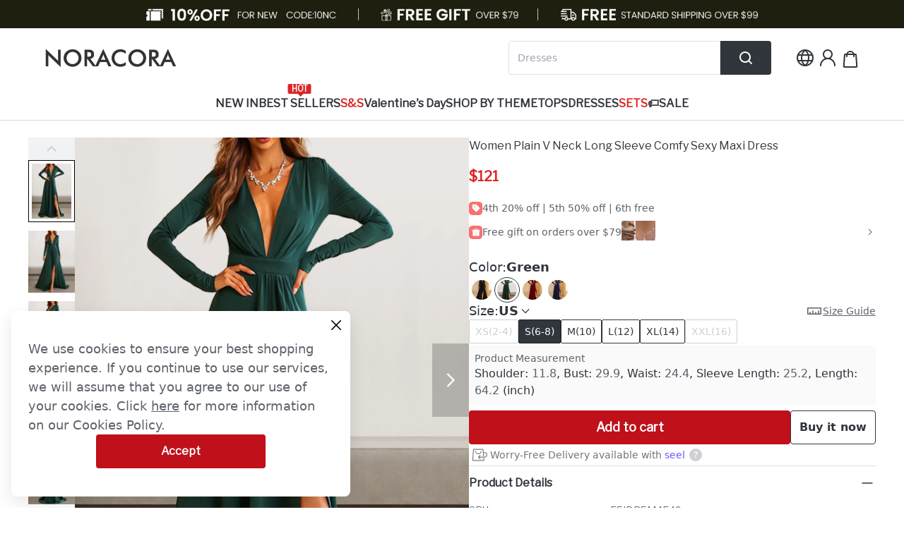

--- FILE ---
content_type: text/html; charset=utf-8
request_url: https://noracora.com/products/women-plain-v-neck-long-sleeve-comfy-sexy-maxi-dress-16312688
body_size: 97269
content:
<!DOCTYPE html><html lang="en"><head><meta charSet="utf-8"/><meta name="viewport" content="width=device-width"/><script id="hack_insertBefore">
            if(!window.__has_hack_insertbefore) {
              var originInsertBeforeFn = Node.prototype.insertBefore
              Node.prototype.insertBefore = function (
                node,
                child
              ) {
                if (child && child.parentNode?.nodeName.toLowerCase() === 'head') {
                  const nextHeadCountNode = document.querySelector(
                    '[name="next-head-count"]'
                  )
                  if (
                    nextHeadCountNode !== null &&
                    child.compareDocumentPosition(nextHeadCountNode) ===
                      Node.DOCUMENT_POSITION_FOLLOWING
                  ) {
                    if (nextHeadCountNode.nextSibling) {
                      return originInsertBeforeFn.call(
                        this,
                        node,
                        nextHeadCountNode.nextSibling
                      )
                    } else {
                      // eslint-disable-next-line @typescript-eslint/no-non-null-assertion
                      return nextHeadCountNode.parentNode.appendChild(node)
                    }
                  }
                }
                return originInsertBeforeFn.call(this, node, child)
              }
              window.__has_hack_insertbefore = true;
            }
          </script><link href="https://noracora.com/image/catalog/activity/wxzyTNMDKH1608277573.png" rel="shortcut icon" type="image/x-icon"/><link crossorigin="use-credentials" href="/rest/pwa" rel="manifest"/><link href="https://noracora.com/image_cache/resize/48x48/image/catalog/activity/BXjICDaSfo1638957199.png" rel="apple-touch-icon" sizes="48x48"/><link href="https://noracora.com/image_cache/resize/72x72/image/catalog/activity/BXjICDaSfo1638957199.png" rel="apple-touch-icon" sizes="72x72"/><link href="https://noracora.com/image_cache/resize/96x96/image/catalog/activity/BXjICDaSfo1638957199.png" rel="apple-touch-icon" sizes="96x96"/><link href="https://noracora.com/image_cache/resize/144x144/image/catalog/activity/BXjICDaSfo1638957199.png" rel="apple-touch-icon" sizes="144x144"/><link href="https://noracora.com/image_cache/resize/152x152/image/catalog/activity/BXjICDaSfo1638957199.png" rel="apple-touch-icon" sizes="152x152"/><link href="https://noracora.com/image_cache/resize/167x167/image/catalog/activity/BXjICDaSfo1638957199.png" rel="apple-touch-icon" sizes="167x167"/><link href="https://noracora.com/image_cache/resize/180x180/image/catalog/activity/BXjICDaSfo1638957199.png" rel="apple-touch-icon" sizes="180x180"/><link href="https://noracora.com/image_cache/resize/196x196/image/catalog/activity/BXjICDaSfo1638957199.png" rel="apple-touch-icon" sizes="196x196"/><style>
.welcome-modal .info .btn-wrapper button .btn-text{color:white !important;}
.welcome-modal .info .btn-wrapper button {background-color:black !important;}

   #fc_frame { bottom: 110px !important; right: 0px !important;left:auto !important;}
   .back-to-top { right: 33px !important; bottom:30px !important;}
.content input {
    border-radius: 5px;
}

.content input:focus {
    outline: none;
    border-color: #111111;
    -webkit-box-shadow: 0 0 0 1px #111111;
    box-shadow: 0 0 0 1px #111111;
}
.my-cart-wrapper .product-buy-gift-tips {
 display: none !important;
}
#__next .collection-content .product-wrapper {
    padding-right: 0px;
}
#__header #categoryarea{margin-top: 20px;}

/** collection filter **/
#__next .only-1241-under .collection-filter .sort-extend .sort .sort-title .sort-name {
   overflow: visible;
   max-width: 100%;
  width: auto;
}

#__next .only-1241-under .collection-filter .sort-extend .sort  {
   margin-right: 10px;
}

#__next .only-1241-under .collection-filter .sort-extend .filter-show-list {
   padding-top: 3px;
}

#__next .only-1241-under .collection-filter .sort-extend .filter-show-list .filter-list-box {
   margin-right: 20px;
}
#__next .only-1241-under .collection-filter .sort-extend .filter-show-list .filter-list-box:nth-last-child(1) {
   margin-right: 0;
}
/** end collection filter **/

/** fix 闪购折扣标 **/
.config__page--controll .activity__products .config__discount-tag {
  display: block !important;
}
/** end  fix 闪购折扣标 **/
.coupon__description .code__desc__detail {display:none!important}


.cm-homepage-bg .cm-btn-primary.view-more {
    font-size: 16px;
    font-family: Helvetica,Arial,sans-serif;
    font-weight: normal;
    height: 36px;
}

/** sorter 文案显示完整 **/
#__next > div > div.mx-auto.w-full.max-w-\[1824px\].px-\[20px\] > div.flex.gap-6 > div.w-\[calc\(100\%-180px-1\.5rem\)\] > div.flex.gap-3.items-center.mb-3.mt-1 > div > div > div {
   min-width: 134px;
  width: 190px !important;
}
#chat-widget-container {
max-height: 100% !important;
}
</style><style>
.activity-tips-wrapper .name-tips {padding: 5px 12px !important; width: auto !important }
.activity-tips-wrapper .name-tips  p {white-space: nowrap; }
</style><style>
 .banner-category-content { justify-content: center !important; }
</style><style>
   .cart-page-left-part-content .bug-gift-wrapper .buy-gift-product .right span {
     white-space: nowrap;
   }
   .gift-footer .cancel-btn {
      width: 140px !important;
   }
   @media (min-width: 1241px) {
     .bug-gift-container .gift-product .only-left .product-name {
       max-width: 208px !important;
     }
  }
</style><meta name="p:domain_verify" content="4723d9296cd03003757a4d0029ea4fd7"/><style>.adyen-checkout__button__content .adyen-checkout__button__icon{
display: none}.adyen-checkout__button__content .adyen-checkout__button__text { width: 100%; }</style><meta name="referrer" content="no-referrer-when-downgrade"/><style>
#__next .product-item .saleout-tag{
   z-index: 1;
    position: absolute;
    top: 8px;
    left: 8px;
    padding: 2px 6px;
    font-size: 10px;
    color: rgb(147, 147, 147);
    border: 1px solid rgb(147, 147, 147);
    background: rgb(255, 255, 255);
}
#__next  .saleout-tag{
   z-index: 1;
    position: absolute;
    top: 8px;
    left: 8px;
    padding: 2px 6px;
    font-size: 10px;
    color: rgb(147, 147, 147);
    border: 1px solid rgb(147, 147, 147);
    background: rgb(255, 255, 255);
}
</style><style>
.image-container img, .color-picker .core img{object-fit: cover !important}
#__next .swiper-slide .discount-tag,
#__next .product-item .discount-tag {
    padding: 0px 9px !important;
    top: 5px !important;
    left: 0px !important;
    font-size: 13px !important;
    color: white !important;
    border: #1c1b1b !important;
    background: #1c1b1b !important;
    font-weight: 600 !important;
}
#__next .advertise-item .swiper-slide .discount-tag {
    padding: 0px !important;
    font-size: 12px !important;
}
#__next .nav-sec-bd {
   align-items: normal;
}
</style><style>
   .new-user-tag > b {
        word-break: normal;
    }
   .iVccwL {
        z-index: 2147483640 !important;
   }
</style><style>
.order-price-panel .checkout-button-group button:first-of-type{
  margin-right: auto !important;
}
</style><style>
.rating-scale-item:nth-child(even) {
  display:none;
}
body {
 transition: none !important;
}

.product-detail__name {
 word-break: break-word !important;
}
.stream-subscribe-float {
   z-index: 480 !important;
}
.components-ajax-cart-invalid-products__price-origin {
   display: none;
}
</style><style>
.layout-header__download-app-tips  .layout-header__title{
  text-transform: uppercase
}
</style><meta name="facebook-domain-verification" content="2f2apyrhfkwmal6ixkca71cipmthxn"/><style>
  /* pc */
  .cart-footer .flex .flex div.relative.overflow-hidden {
    position: relative;
    height: 88px;
  }
  .cart-footer .flex .flex div.relative.overflow-hidden .w-full {
    height: 44px;
  }
  .cart-footer .flex .flex div.relative.overflow-hidden:after {
    content: '';
    background: url('https://image.chicv.com/image/catalog/thirdpart/2023-04-14/cb70a8ac24eb67506e10e5d83565db65.png') no-repeat center center;
    background-size: 100% auto;
    width: 100%;
    height: 34px;
    display: block;
  }


  /* mobile*/
  
   .components-ajax-cart .components-ajax-cart-total .components-ajax-cart-total__total {
    position: relative;
    padding-bottom: 44px;
  }
  .components-ajax-cart .components-ajax-cart-total .components-ajax-cart-total__total::after {
    content: '';
    background: url('https://image.chicv.com/image/catalog/thirdpart/2023-04-14/cb70a8ac24eb67506e10e5d83565db65.png') no-repeat center center;
    background-size: 100% auto;
    width: 100%;
    height: 44px;
    display: block;
    position: absolute;
    left: 0;
    bottom: 0;
  }


</style><style>
    .product-only-us-1 {
      padding: 14px 12px 0 20px;
      color: #31353c;
    }
    .product-only-us-1 .item-tips {
      display: flex;
    }
    .product-only-us-1 .item-tips-1 {
      display: block;
    }
    .product-only-us-1 .item-tips .dot {
        background: #059669;
        width: 5px;
        height: 5px;
        border-radius: 5px;
        display: block;
        margin-right: 8px;
        margin-top: 10px;
    }
    .product-only-us-1 .item-tips-1 .dot {
      display: inline-block;
    }
    .product-only-us-1 .item-tips-1 .tip {
      display: block;
      padding-left: 12px;
      color: #666;
    }
    .product-only-us-3 {
      margin-left: 12px;
      padding-top: 14px;
      padding-bottom: 12px;
      padding-right: 14px;
      color: #31353c;
      border-top: 1px solid #e0e1e3;
    }
    .product-only-us-3 .title {
      margin-right: 8px;
      font-size: 16px;
      font-weight: 600;
      color: #31353c;
      line-height: 1;
      display: flex;
      align-items: center;
    }
    .product-only-us-3 .tips {
      display: flex;
      padding-left: 20px;
      margin-top: 14px;
    }
    .product-only-us-3 .tips .dot {
      background: #059669;
      width: 5px;
      height: 5px;
      border-radius: 5px;
      display: block;
      margin-right: 8px;
      margin-top: 10px;
    }
    .product-only-us-5 > div {
      display: flex;
      margin-top: 14px;
      padding: 0 12px 0 18px;
    }
    .product-only-us-5 > div .item-tips {
      display: flex;
      max-width: 50%;
      flex: 1;
      color: #31353c;
    }
    .product-only-us-5 > div .item-tips .dot {
      background: #059669;
      width: 5px;
      height: 5px;
      border-radius: 5px;
      display: block;
      margin-right: 4px;
      margin-top: 10px;
    }
    .product-only-us-5 > div .item-tips2 .dot {
      margin-right: 0px;
      position: relative;
      left: -4px;
    }
</style><title>Women Plain V Neck Long Sleeve Comfy Sexy Maxi Dress | noracora</title><meta name="robots" content="index,follow"/><meta name="googlebot" content="index,follow"/><meta name="description" content="Noracora offers high quality women plain v neck long sleeve comfy sexy maxi dress, under the category dresses with low price women plain v neck long sleeve comfy sexy maxi dress."/><meta name="twitter:card" content="summary"/><meta property="og:title" content="Women Sexy Plain Spring/Fall V neck Vacation Maxi Long Sleeve Regular No Dresses"/><meta property="og:description" content="Come to Noracora to buy Dresses at a discounted price, SPU: E5IDR5M4E49, Color: Black Green Red, Pattern:Plain, Theme:Spring/Fall."/><meta property="og:url" content="https://noracora.com/products/women-plain-v-neck-long-sleeve-comfy-sexy-maxi-dress-16312688"/><meta property="og:type" content="product"/><meta property="og:image" content="https://noracora.com/image_cache/resize/335x445/image/catalog/product/2024-05/22/96beb5626f428b007f342282ebaf9f44.jpg"/><meta property="og:site_name" content="noracora"/><link rel="canonical" href="https://noracora.com/products/women-plain-v-neck-long-sleeve-comfy-sexy-maxi-dress-16312688"/><meta name="keywords" content="Women Plain V Neck Long Sleeve Comfy Sexy Maxi Dress"/><meta property="product:price:amount" content="121"/><meta property="product:price:currency" content="USD"/><script type="application/ld+json">{
    "@context": "https://schema.org/",
    "@type": "Product",
    "image":["https://noracora.com/image_cache/resize/335x445/image/catalog/product/2024-05/22/96beb5626f428b007f342282ebaf9f44.jpg","https://noracora.com/image_cache/resize/335x445/image/catalog/product/2024-05/31/9a72ced57b62087f1c693a8fbcb39b2c.jpeg","https://noracora.com/image_cache/resize/335x445/image/catalog/product/2024-05/31/621f5cf64c2b0760074e12103d3d2011.jpeg","https://noracora.com/image_cache/resize/335x445/image/catalog/product/2024-05/31/260d5c1d35bf57ed94543348d8b30973.jpeg","https://noracora.com/image_cache/resize/335x445/image/catalog/product/2024-05/31/4e54f6dc99c2dbaaf804fda794e911c4.jpeg","https://noracora.com/image_cache/resize/335x445/image/catalog/product/2024-05/22/8ddd22c4d6c4a1e03ab9cf0e6208262a.png","https://noracora.com/image_cache/resize/335x445/image/catalog/product/2024-05/22/9a54bcf74be0c552ac322cd4fd4a0591.png","https://noracora.com/image_cache/resize/335x445/image/catalog/product/2024-05/22/2f33b9cc39bd87445432a7c4fb455abc.png","https://noracora.com/image_cache/resize/335x445/image/catalog/product/2024-05/22/d82d508a6554099471d7d503eddb7cbf.png","https://noracora.com/image_cache/resize/335x445/image/catalog/product/2024-05/22/c136841182ba1983b0d7057891554cd1.png","https://noracora.com/image_cache/resize/335x445/image/catalog/product/2024-05/22/35d5e2a74d82ce63410bfb94be75950c.png","https://noracora.com/image_cache/resize/335x445/image/catalog/product/2024-05/22/84c1a47488f53934de8e79f6fdc8db10.png","https://noracora.com/image_cache/resize/335x445/image/catalog/product/2024-05/22/6ec02c5006dd75d1565d91501d2b4116.png","https://noracora.com/image_cache/resize/335x445/image/catalog/product/2024-05/22/8af16bb196bc64f3a830785e8a9369cc.png","https://noracora.com/image_cache/resize/335x445/image/catalog/product/2024-05/30/0c11ccf6a3f286889802c05754e58e3e.png"],
    "description": "Come to Noracora to buy Dresses at a discounted price, SPU: E5IDR5M4E49, Color: Black Green Red, Pattern:Plain, Theme:Spring/Fall.",
    "mpn": "E5IDR5M4E49",
    "sku": "DR5M4E495022",
    
    
    
    
  "brand": {
      "@type": "Thing",
      "name": "noracora"
    },

    
    
    
    
    
    
    
    
    
    
    
    "offers": [
  {
    "@type": "Offer",
    "priceCurrency": "USD",
    "priceValidUntil": "Fri, 18 Jul 2025 00:00:00 GMT",
    "itemCondition": "https://schema.org/UsedCondition",
    "availability": "https://schema.org/InStock",
    "url": "https://noracora.com/product/women-plain-v-neck-long-sleeve-comfy-sexy-maxi-dress-16312688",
    
      "seller": {
      "@type": "Organization",
      "name": "noracora"
    },
    
    "price": "121"
  }
],
    
    "name": "Women Plain V Neck Long Sleeve Comfy Sexy Maxi Dress"
  }</script><link rel="preload" as="image" href="/image/catalog/product/2024-05/22/96beb5626f428b007f342282ebaf9f44.jpg"/><meta name="next-head-count" content="47"/><link data-next-font="" rel="preconnect" href="/" crossorigin="anonymous"/><link rel="preload" href="https://cmall-static-resource.harborcdn.com/prod/cmall-front/_next/static/css/61673bab4944d3c8.css" as="style"/><link rel="stylesheet" href="https://cmall-static-resource.harborcdn.com/prod/cmall-front/_next/static/css/61673bab4944d3c8.css" data-n-g=""/><link rel="preload" href="https://cmall-static-resource.harborcdn.com/prod/cmall-front/_next/static/css/f8acc7cfdf0572e1.css" as="style"/><link rel="stylesheet" href="https://cmall-static-resource.harborcdn.com/prod/cmall-front/_next/static/css/f8acc7cfdf0572e1.css" data-n-p=""/><link rel="preload" href="https://cmall-static-resource.harborcdn.com/prod/cmall-front/_next/static/css/2e6b78ad4a84e436.css" as="style"/><link rel="stylesheet" href="https://cmall-static-resource.harborcdn.com/prod/cmall-front/_next/static/css/2e6b78ad4a84e436.css"/><link rel="preload" href="https://cmall-static-resource.harborcdn.com/prod/cmall-front/_next/static/css/04bfad1a7743184f.css" as="style"/><link rel="stylesheet" href="https://cmall-static-resource.harborcdn.com/prod/cmall-front/_next/static/css/04bfad1a7743184f.css"/><noscript data-n-css=""></noscript><script defer="" nomodule="" src="https://cmall-static-resource.harborcdn.com/prod/cmall-front/_next/static/chunks/polyfills-c67a75d1b6f99dc8.js"></script><script defer="" src="https://cmall-static-resource.harborcdn.com/prod/cmall-front/_next/static/chunks/8409-a193de7bc1cce91d.js"></script><script defer="" src="https://cmall-static-resource.harborcdn.com/prod/cmall-front/_next/static/chunks/8490.86799c241a298575.js"></script><script defer="" src="https://cmall-static-resource.harborcdn.com/prod/cmall-front/_next/static/chunks/5310.6c680c474c009276.js"></script><script defer="" src="https://cmall-static-resource.harborcdn.com/prod/cmall-front/_next/static/chunks/2907.40210f2bf5490c02.js"></script><script defer="" src="https://cmall-static-resource.harborcdn.com/prod/cmall-front/_next/static/chunks/6371.0721cc092ce701cc.js"></script><script defer="" src="https://cmall-static-resource.harborcdn.com/prod/cmall-front/_next/static/chunks/8302.25849759c4d0cc29.js"></script><script defer="" src="https://cmall-static-resource.harborcdn.com/prod/cmall-front/_next/static/chunks/2732.cc97b7143ecd1d16.js"></script><script defer="" src="https://cmall-static-resource.harborcdn.com/prod/cmall-front/_next/static/chunks/2507.c7470a1123f06ade.js"></script><script src="https://cmall-static-resource.harborcdn.com/prod/cmall-front/_next/static/chunks/webpack-d11ae9d6f470dcd9.js" defer=""></script><script src="https://cmall-static-resource.harborcdn.com/prod/cmall-front/_next/static/chunks/framework-b5f5b57923c5a118.js" defer=""></script><script src="https://cmall-static-resource.harborcdn.com/prod/cmall-front/_next/static/chunks/main-32fb1ca031a0d543.js" defer=""></script><script src="https://cmall-static-resource.harborcdn.com/prod/cmall-front/_next/static/chunks/pages/_app-762ec8100ac60355.js" defer=""></script><script src="https://cmall-static-resource.harborcdn.com/prod/cmall-front/_next/static/chunks/c78d26b1-a61fc8d5e94fcb7e.js" defer=""></script><script src="https://cmall-static-resource.harborcdn.com/prod/cmall-front/_next/static/chunks/9894-cd5f54bdb88966b2.js" defer=""></script><script src="https://cmall-static-resource.harborcdn.com/prod/cmall-front/_next/static/chunks/9619-2ed06ff721bcae4c.js" defer=""></script><script src="https://cmall-static-resource.harborcdn.com/prod/cmall-front/_next/static/chunks/1605-162e985ade48a1b0.js" defer=""></script><script src="https://cmall-static-resource.harborcdn.com/prod/cmall-front/_next/static/chunks/9010-7819a051bac78ea1.js" defer=""></script><script src="https://cmall-static-resource.harborcdn.com/prod/cmall-front/_next/static/chunks/7428-895547f3a430a19e.js" defer=""></script><script src="https://cmall-static-resource.harborcdn.com/prod/cmall-front/_next/static/chunks/3123-80e5f614b8f6d840.js" defer=""></script><script src="https://cmall-static-resource.harborcdn.com/prod/cmall-front/_next/static/chunks/8039-7d627cb0def64fd0.js" defer=""></script><script src="https://cmall-static-resource.harborcdn.com/prod/cmall-front/_next/static/chunks/6087-bf757e295dab8d04.js" defer=""></script><script src="https://cmall-static-resource.harborcdn.com/prod/cmall-front/_next/static/chunks/9588-579e0e0a89659d6b.js" defer=""></script><script src="https://cmall-static-resource.harborcdn.com/prod/cmall-front/_next/static/chunks/9209-a2be36f826a2f0fd.js" defer=""></script><script src="https://cmall-static-resource.harborcdn.com/prod/cmall-front/_next/static/chunks/1921-6ed0319f3d29ae24.js" defer=""></script><script src="https://cmall-static-resource.harborcdn.com/prod/cmall-front/_next/static/chunks/9612-8f1e656039fa74a4.js" defer=""></script><script src="https://cmall-static-resource.harborcdn.com/prod/cmall-front/_next/static/chunks/2468-58000a9c069b6848.js" defer=""></script><script src="https://cmall-static-resource.harborcdn.com/prod/cmall-front/_next/static/chunks/1586-198685515aaeae61.js" defer=""></script><script src="https://cmall-static-resource.harborcdn.com/prod/cmall-front/_next/static/chunks/5270-c540c95c74560955.js" defer=""></script><script src="https://cmall-static-resource.harborcdn.com/prod/cmall-front/_next/static/chunks/9385-2c4c8a5457d8fb06.js" defer=""></script><script src="https://cmall-static-resource.harborcdn.com/prod/cmall-front/_next/static/chunks/8500-28bd6a4f2cb1305c.js" defer=""></script><script src="https://cmall-static-resource.harborcdn.com/prod/cmall-front/_next/static/chunks/1400-7a8dfd1ba48b65fa.js" defer=""></script><script src="https://cmall-static-resource.harborcdn.com/prod/cmall-front/_next/static/chunks/1455-08deffab5319e593.js" defer=""></script><script src="https://cmall-static-resource.harborcdn.com/prod/cmall-front/_next/static/chunks/1037-464d077d4f6d54d4.js" defer=""></script><script src="https://cmall-static-resource.harborcdn.com/prod/cmall-front/_next/static/chunks/3389-544e7299302d0911.js" defer=""></script><script src="https://cmall-static-resource.harborcdn.com/prod/cmall-front/_next/static/chunks/8063-dba59a15a6119cf4.js" defer=""></script><script src="https://cmall-static-resource.harborcdn.com/prod/cmall-front/_next/static/chunks/206-bf1d076bae08047d.js" defer=""></script><script src="https://cmall-static-resource.harborcdn.com/prod/cmall-front/_next/static/chunks/pages/products/%5Bname%5D-3f2978a427b09a99.js" defer=""></script><script src="https://cmall-static-resource.harborcdn.com/prod/cmall-front/_next/static/cmall-frontLLrelease-3.1.72-swLL7c6adbLL20251114080752/_buildManifest.js" defer=""></script><script src="https://cmall-static-resource.harborcdn.com/prod/cmall-front/_next/static/cmall-frontLLrelease-3.1.72-swLL7c6adbLL20251114080752/_ssgManifest.js" defer=""></script><style id="__jsx-709102197">:root{--cm-color-nav-1:#31353c;--cm-color-nav-2:#31353c;--cm-color-nav-3:#5d626a;--cm-color-goods-list-title:#31353c;--cm-color-goods-detail-title-1:#31353c;--cm-color-goods-cart-title:#31353c;--cm-color-goods-detail-title-2:#31353c;--cm-color-goods-detail-text:#5d626a;--cm-color-activity-text:#31353c;--cm-color-goods-detail-list-text:#31353c;--cm-color-list-price:#dc2626;--cm-color-list-price-activity:#dc2626;--cm-color-goods-detail-price:#dc2626;--cm-color-goods-detail-price-activity:#dc2626;--cm-color-cart-total-price:#dc2626;--cm-color-mincart-total-price:#dc2626;--cm-color-hover-link:#000000;--cm-color-primary-btn-bg:#c0101a;--cm-color-primary-btn-text:#fff;--cm-color-second-btn-text:#31353c;--cm-color-footer-bg:#F2F2F3;--cm-color-footer-text:#31353c;--cm-color-footer-hover-link:#000000;--cm-color-footer-btn-bg:#31353c;--cm-color-footer-btn-text:#ffffff;--cm-color-rating-star:#ffc016;--cm-font-nav-1:Libre Franklin;--cm-font-nav-2:Libre Franklin;--cm-font-nav-3:Libre Franklin;--cm-font-goods-list-title:Libre Franklin;--cm-font-goods-detail-title-1:Libre Franklin;--cm-font-goods-cart-title:Libre Franklin;--cm-font-goods-detail-title-2:Libre Franklin;--cm-font-goods-detail-text:Libre Franklin;--cm-font-activity-text:Libre Franklin;--cm-font-goods-detail-list-text:Libre Franklin;--cm-font-list-price:Helvetica;--cm-font-list-price-activity:Helvetica;--cm-font-goods-detail-price:'Libre Franklin';--cm-font-goods-detail-price-activity:Libre Franklin;--cm-font-cart-total-price:Libre Franklin;--cm-font-mincart-total-price:Libre Franklin;--cm-font-primary-btn-text:Libre Franklin;--cm-font-footer-text-1:Libre Franklin;--cm-font-footer-text-2:Libre Franklin;--cm-fontweight-nav-1:600;--cm-fontweight-nav-2:600;--cm-fontweight-nav-3:400;--cm-fontweight-goods-list-title:400;--cm-fontweight-goods-detail-title-1:400;--cm-fontweight-goods-cart-title:400;--cm-fontweight-goods-detail-title-2:600;--cm-fontweight-goods-detail-text:400;--cm-fontweight-activity-text:400;--cm-fontweight-goods-detail-list-text:600;--cm-fontweight-list-price:600;--cm-fontweight-list-price-activity:600;--cm-fontweight-goods-detail-price:600;--cm-fontweight-goods-detail-price-activity:600;--cm-fontweight-cart-total-price:600;--cm-fontweight-mincart-total-price:600;--cm-fontweight-btn:600;--cm-fontweight-footer-text-1:600;--cm-fontweight-footer-text-2:400;--cm-fontsize-nav-1:16px;--cm-fontsize-nav-2:14px;--cm-fontsize-nav-3:13px;--cm-fontsize-goods-list-title:16px;--cm-fontsize-goods-detail-title-1:16px;--cm-fontsize-goods-cart-title:16px;--cm-fontsize-goods-detail-title-2:16px;--cm-fontsize-goods-detail-text:14px;--cm-fontsize-activity-text:14px;--cm-fontsize-goods-detail-list-text:16px;--cm-fontsize-list-price:20px;--cm-fontsize-list-price-activity:20px;--cm-fontsize-goods-detail-price:20px;--cm-fontsize-goods-detail-price-activity:20px;--cm-fontsize-cart-total-price:18px;--cm-fontsize-mincart-total-price:18px;--cm-fontsize-footer-text-1:16px;--cm-fontsize-footer-text-2:14px}</style></head><body class=""><div id="__next"><script defer="" src="https://www.googletagmanager.com/gtag/js?id=AW-846809347"></script><script async="">window.dataLayer = window.dataLayer || [];function gtag(){dataLayer.push(arguments);}gtag('js', new Date());gtag('config','AW-796867273');</script><script async="">
  /** DO NOT MODIFY THIS CODE**/
  !function(_window, _document) {
    var OB_ADV_ID='00ea78aa863de12d0f9b5b8f44cb930763';
    if (_window.obApi) {var toArray = function(object) {return Object.prototype.toString.call(object) === '[object Array]' ? object : [object];};_window.obApi.marketerId = toArray(_window.obApi.marketerId).concat(toArray(OB_ADV_ID));return;}
    var api = _window.obApi = function() {api.dispatch ? api.dispatch.apply(api, arguments) : api.queue.push(arguments);};api.version = '1.1';api.loaded = true;api.marketerId = OB_ADV_ID;api.queue = [];var tag = _document.createElement('script');tag.async = true;tag.src = '//amplify.outbrain.com/cp/obtp.js';tag.type = 'text/javascript';var script = _document.getElementsByTagName('script')[0];script.parentNode.insertBefore(tag, script);}(window, document);

obApi('track', 'PAGE_VIEW');
</script><script async="">
function getQueryVariable(key){
  var query = window.location.search.substring(1);
  var vars = query.split('&');
  for (var i = 0; i < vars.length; i++) {
    var pair = vars[i].split('=');
    if (pair[0] == key) {
      return pair[1];
    }
  }
};
var click_id = getQueryVariable('click_id');
var utm_medium = getQueryVariable('utm_medium') || '';
var utm_campaign = getQueryVariable('utm_campaign') || '';
var utm_content = getQueryVariable('utm_content') || '';

  function setCookie (sKey, sValue, vEnd, sPath, sDomain, bSecure) {
    if (!sKey || /^(?:expires|max\-age|path|domain|secure)$/i.test(sKey)) { return false; }
    var sExpires = "";
    if (vEnd) {
      switch (vEnd.constructor) {
        case Number:
          sExpires = vEnd === Infinity ? "; expires=Fri, 31 Dec 9999 23:59:59 GMT" : "; max-age=" + vEnd;
          break;
        case String:
          sExpires = "; expires=" + vEnd;
          break;
        case Date:
          sExpires = "; expires=" + vEnd.toUTCString();
          break;
      }
    }
    document.cookie = encodeURIComponent(sKey) + "=" + encodeURIComponent(sValue) + sExpires + (sDomain ? "; domain=" + sDomain : "") + (sPath ? "; path=" + sPath : "") + (bSecure ? "; secure" : "");
  }
  var expiredSeconds = utm_campaign === 'cps2' ? 90*24*60*60: null
  click_id && setCookie('click_id', click_id, expiredSeconds, '/');
  utm_medium && setCookie('UTM_MEDIUM', utm_medium, expiredSeconds, '/');
  utm_campaign && setCookie('UTM_CAMPAIGN', utm_campaign, expiredSeconds, '/');
  utm_content && setCookie('UTM_CONTENT', utm_content, expiredSeconds, '/');
</script><script async="">(function () {var siteId = "aac473ea903c";function t(t,e){for(var n=t.split(""),r=0;r<n.length;++r)n[r]=String.fromCharCode(n[r].charCodeAt(0)+e);return n.join("")}function e(e){return t(e,-l).replace(/%SN%/g,siteId)}function n(t){try{S.ex=t,g(S)}catch(e){}}function r(t,e,n){var r=document.createElement("script");r.onerror=n,r.onload=e,r.type="text/javascript",r.id="ftr__script",r.async=!0,r.src="https://"+t;var o=document.getElementsByTagName("script")[0];o.parentNode.insertBefore(r,o)}function o(){k(T.uAL),setTimeout(i,v,T.uAL)}function i(t){try{var e=t===T.uDF?h:m;r(e,function(){try{U(),n(t+T.uS)}catch(e){}},function(){try{U(),S.td=1*new Date-S.ts,n(t+T.uF),t===T.uDF&&o()}catch(e){n(T.eUoe)}})}catch(i){n(t+T.eTlu)}}var a={write:function(t,e,n,r){void 0===r&&(r=!0);var o,i;if(n?(o=new Date,o.setTime(o.getTime()+24*n*60*60*1e3),i="; expires="+o.toGMTString()):i="",!r)return void(document.cookie=escape(t)+"="+escape(e)+i+"; path=/");var a,c,u;if(u=location.host,1===u.split(".").length)document.cookie=escape(t)+"="+escape(e)+i+"; path=/";else{c=u.split("."),c.shift(),a="."+c.join("."),document.cookie=escape(t)+"="+escape(e)+i+"; path=/; domain="+a;var s=this.read(t);null!=s&&s==e||(a="."+u,document.cookie=escape(t)+"="+escape(e)+i+"; path=/; domain="+a)}},read:function(t){for(var e=escape(t)+"=",n=document.cookie.split(";"),r=0;r<n.length;r++){for(var o=n[r];" "==o.charAt(0);)o=o.substring(1,o.length);if(0===o.indexOf(e))return unescape(o.substring(e.length,o.length))}return null}},c="fort",u="erTo",s="ken",d=c+u+s,f="9";f+="ck";var l=3,h=e("(VQ(1fgq71iruwhu1frp2vq2(VQ(2vfulsw1mv"),m=e("g68x4yj4t5;e6z1forxgiurqw1qhw2vq2(VQ(2vfulsw1mv"),v=10;window.ftr__startScriptLoad=1*new Date;var g=function(t){var e=function(t){return t||""},n=e(t.id)+"_"+e(t.ts)+"_"+e(t.td)+"_"+e(t.ex)+"_"+e(f);a.write(d,n,1825,!0)},p=function(){var t=a.read(d)||"",e=t.split("_"),n=function(t){return e[t]||void 0};return{id:n(0),ts:n(1),td:n(2),ex:n(3),vr:n(4)}},w=function(){for(var t={},e="fgu",n=[],r=0;r<256;r++)n[r]=(r<16?"0":"")+r.toString(16);var o=function(t,e,r,o,i){var a=i?"-":"";return n[255&t]+n[t>>8&255]+n[t>>16&255]+n[t>>24&255]+a+n[255&e]+n[e>>8&255]+a+n[e>>16&15|64]+n[e>>24&255]+a+n[63&r|128]+n[r>>8&255]+a+n[r>>16&255]+n[r>>24&255]+n[255&o]+n[o>>8&255]+n[o>>16&255]+n[o>>24&255]},i=function(){if(window.Uint32Array&&window.crypto&&window.crypto.getRandomValues){var t=new window.Uint32Array(4);return window.crypto.getRandomValues(t),{d0:t[0],d1:t[1],d2:t[2],d3:t[3]}}return{d0:4294967296*Math.random()>>>0,d1:4294967296*Math.random()>>>0,d2:4294967296*Math.random()>>>0,d3:4294967296*Math.random()>>>0}},a=function(){var t="",e=function(t,e){for(var n="",r=t;r>0;--r)n+=e.charAt(1e3*Math.random()%e.length);return n};return t+=e(2,"0123456789"),t+=e(1,"123456789"),t+=e(8,"0123456789")};return t.safeGenerateNoDash=function(){try{var t=i();return o(t.d0,t.d1,t.d2,t.d3,!1)}catch(n){try{return e+a()}catch(n){}}},t.isValidNumericalToken=function(t){return t&&t.toString().length<=11&&t.length>=9&&parseInt(t,10).toString().length<=11&&parseInt(t,10).toString().length>=9},t.isValidUUIDToken=function(t){return t&&32===t.toString().length&&/^[a-z0-9]+$/.test(t)},t.isValidFGUToken=function(t){return 0==t.indexOf(e)&&t.length>=12},t}(),T={uDF:"UDF",uAL:"UAL",mLd:"1",eTlu:"2",eUoe:"3",uS:"4",uF:"9",tmos:["T5","T10","T15","T30","T60"],tmosSecs:[5,10,15,30,60],bIR:"43"},y=function(t,e){for(var n=T.tmos,r=0;r<n.length;r++)if(t+n[r]===e)return!0;return!1};try{var S=p();try{S.id&&(w.isValidNumericalToken(S.id)||w.isValidUUIDToken(S.id)||w.isValidFGUToken(S.id))||(S.id=w.safeGenerateNoDash()),S.ts=window.ftr__startScriptLoad,g(S);var D=new Array(T.tmosSecs.length),k=function(t){for(var e=0;e<T.tmosSecs.length;e++)D[e]=setTimeout(n,1e3*T.tmosSecs[e],t+T.tmos[e])},U=function(){for(var t=0;t<T.tmosSecs.length;t++)clearTimeout(D[t])};y(T.uDF,S.ex)?o():(k(T.uDF),setTimeout(i,v,T.uDF))}catch(F){n(T.mLd)}}catch(F){}})()</script><script defer="" src=" https://d39va5bdt61idd.cloudfront.net/cart-animate-xike.js?id=liixtwbx"></script><script async="">

try {
  window.mailsturbo = window.mailsturbo || [];
  window.MAILSTURBO_SUBSCRIBE = {
    config: {
      shop: 'noracora.com',
      pages: {
        home: '/',
        collection: '/collections',
        detail: '/products',
        cart: '/cart',
        checkout: '/checkout',
        other: '',
      },
    }
  };
  (function() {
    var sciprt = document.createElement('script')
    sciprt.src = 'https://dy9y1w530n821.cloudfront.net/mailsturbo-core.min.js'
    sciprt.setAttribute('defer', 'defer')
    var s = document.getElementsByTagName('script')[0]
    s.parentNode.insertBefore(sciprt, s)
  })();
}catch (e) {
  console.log(e);
}
</script><script async="">
(function(a, t, o, m, i) {
  a[m] = a[m] || [];
  a[m].push({
    t: new Date().getTime(),
    event: 'snippetRun'
  });
  var f = t.getElementsByTagName(o)[0],
      e = t.createElement(o);
  e.async = !0;
  e.dataset.namespace = "paypal_sdk";
  e.src = 'https://www.paypal.com/sdk/js?components=shopping&client-id=' + i;
  f.parentNode.insertBefore(e, f);
})(window, document, 'script', 'shoppingDDL', 'Aa9SpUNW1mLsaf50rz0I38BP4ft9c9VWqd8oD8ufK63qYv3lm3JK29OLRGsKTwcyZaWUWsDPsJyEKQHS');
</script><noscript>
            <iframe
              style="width: 0; height: 0; display: none; visibility: hidden"
              src="https://www.googletagmanager.com/ns.html?id=GTM-M7869G6"
            ></iframe>
          </noscript><div class="relative min-w-[1024px]"><div class="w-full overflow-hidden relative bg-[#f2f2f3]" style="padding-top:3.125%"><a href="/collections/stock100-banner-top"><span style="box-sizing:border-box;display:block;overflow:hidden;width:initial;height:initial;background:none;opacity:1;border:0;margin:0;padding:0;position:absolute;top:0;left:0;bottom:0;right:0"><img alt="top banner" fetchpriority="auto" src="[data-uri]" decoding="async" data-nimg="fill" style="position:absolute;top:0;left:0;bottom:0;right:0;box-sizing:border-box;padding:0;border:none;margin:auto;display:block;width:0;height:0;min-width:100%;max-width:100%;min-height:100%;max-height:100%;object-fit:cover;object-position:top"/><noscript><img alt="top banner" fetchpriority="auto" loading="lazy" decoding="async" data-nimg="fill" style="position:absolute;top:0;left:0;bottom:0;right:0;box-sizing:border-box;padding:0;border:none;margin:auto;display:block;width:0;height:0;min-width:100%;max-width:100%;min-height:100%;max-height:100%;object-fit:cover;object-position:top" src="/image/catalog/activity/ss5SWhvDyb1704876076.webp"/></noscript></span></a></div><div class="__header top-[-1px] transition-all duration-500 z-[4]"><div class="bg-white top-0 transition duration-300 ease-in-out border-b border-[#00000026]"><div class=""><div class="cm-layout-max header flex items-center justify-between  mx-auto min-h-[84px] py-[18px]"><div class="left-box relative"><a href="/"><img class="w-auto" alt="noracora logo" src="https://de.noracora.com/image/catalog/activity/caUnkVl4kG1640339161.png" style="height:30px"/></a></div><div class="relative flex items-center"><div class="h-[48px] w-[372px] bg-[#f2f2f3]"></div><div class="icons gap-[36px] flex item-center pl-[32px] notranslate"><div class="h-[32px] w-[32px] bg-[#f2f2f3] border-l-34 border-white"></div><div class="h-[32px] w-[32px] bg-[#f2f2f3]"></div><div class="h-[32px] w-[32px] bg-[#f2f2f3]"></div></div></div></div></div><div class="h-[46px] w-full bg-[#f2f2f3]"></div></div></div><div><div class="mx-auto pt-6"><div class="flex flex-col items-center flex-grow-0 flex-shrink-0"><div class="flex  items-start flex-grow-0 flex-shrink-0 gap-10 w-[944px] xl:w-[1200px] justify-start"><div class="flex flex-col justify-start items-end flex-grow-0 flex-shrink-0 h-[560px] xl:h-[744px] sticky sticky mb-20"><div class="flex justify-between items-start flex-grow-0 flex-shrink-0 relative h-full gap-6"><div class="flex flex-col justify-start items-center flex-grow-0 flex-shrink-0 h-full relative image-swiper_small-swiper__C7SES w-[66px] gap-3"><div class="flex justify-center items-center flex-grow-0 flex-shrink-0 h-8 relative overflow-hidden gap-2.5 py-1 bg-[#f1f2f3] cursor-pointer w-full h-8"><svg width="24" height="24" viewBox="0 0 24 24" fill="none" xmlns="http://www.w3.org/2000/svg" class="flex-grow-0 flex-shrink-0 w-6 h-6 relative rotate-180" preserveAspectRatio="xMidYMid meet"><path d="M6 9L12 15L18 9" stroke="#66696F" stroke-width="1.5"></path></svg></div><div class="swiper flex-1"><div class="swiper-wrapper"><div class="swiper-slide cursor-pointer" style="width:66px;height:88px"><span style="box-sizing:border-box;display:inline-block;overflow:hidden;width:initial;height:initial;background:none;opacity:1;border:0;margin:0;padding:0;position:relative;max-width:100%"><span style="box-sizing:border-box;display:block;width:initial;height:initial;background:none;opacity:1;border:0;margin:0;padding:0;max-width:100%"><img style="display:block;max-width:100%;width:initial;height:initial;background:none;opacity:1;border:0;margin:0;padding:0" alt="" aria-hidden="true" src="data:image/svg+xml,%3csvg%20xmlns=%27http://www.w3.org/2000/svg%27%20version=%271.1%27%20width=%2766%27%20height=%2788%27/%3e"/></span><img alt="Women Plain V Neck Long Sleeve Comfy Sexy Maxi Dress" src="[data-uri]" decoding="async" data-nimg="intrinsic" class="absolute left-[-1px] top-[-1px] object-cover small-image" style="position:absolute;top:0;left:0;bottom:0;right:0;box-sizing:border-box;padding:0;border:none;margin:auto;display:block;width:0;height:0;min-width:100%;max-width:100%;min-height:100%;max-height:100%;object-fit:cover"/><noscript><img alt="Women Plain V Neck Long Sleeve Comfy Sexy Maxi Dress" loading="lazy" decoding="async" data-nimg="intrinsic" style="position:absolute;top:0;left:0;bottom:0;right:0;box-sizing:border-box;padding:0;border:none;margin:auto;display:block;width:0;height:0;min-width:100%;max-width:100%;min-height:100%;max-height:100%;object-fit:cover" class="absolute left-[-1px] top-[-1px] object-cover small-image" src="/image_cache/resize/68x90/image/catalog/product/2024-05/22/96beb5626f428b007f342282ebaf9f44.jpg"/></noscript></span></div><div class="swiper-slide cursor-pointer" style="width:66px;height:88px"><span style="box-sizing:border-box;display:inline-block;overflow:hidden;width:initial;height:initial;background:none;opacity:1;border:0;margin:0;padding:0;position:relative;max-width:100%"><span style="box-sizing:border-box;display:block;width:initial;height:initial;background:none;opacity:1;border:0;margin:0;padding:0;max-width:100%"><img style="display:block;max-width:100%;width:initial;height:initial;background:none;opacity:1;border:0;margin:0;padding:0" alt="" aria-hidden="true" src="data:image/svg+xml,%3csvg%20xmlns=%27http://www.w3.org/2000/svg%27%20version=%271.1%27%20width=%2766%27%20height=%2788%27/%3e"/></span><img alt="Women Plain V Neck Long Sleeve Comfy Sexy Maxi Dress" src="[data-uri]" decoding="async" data-nimg="intrinsic" class="absolute left-[-1px] top-[-1px] object-cover small-image" style="position:absolute;top:0;left:0;bottom:0;right:0;box-sizing:border-box;padding:0;border:none;margin:auto;display:block;width:0;height:0;min-width:100%;max-width:100%;min-height:100%;max-height:100%;object-fit:cover"/><noscript><img alt="Women Plain V Neck Long Sleeve Comfy Sexy Maxi Dress" loading="lazy" decoding="async" data-nimg="intrinsic" style="position:absolute;top:0;left:0;bottom:0;right:0;box-sizing:border-box;padding:0;border:none;margin:auto;display:block;width:0;height:0;min-width:100%;max-width:100%;min-height:100%;max-height:100%;object-fit:cover" class="absolute left-[-1px] top-[-1px] object-cover small-image" src="/image_cache/resize/68x90/image/catalog/product/2024-05/31/9a72ced57b62087f1c693a8fbcb39b2c.jpeg"/></noscript></span></div><div class="swiper-slide cursor-pointer" style="width:66px;height:88px"><span style="box-sizing:border-box;display:inline-block;overflow:hidden;width:initial;height:initial;background:none;opacity:1;border:0;margin:0;padding:0;position:relative;max-width:100%"><span style="box-sizing:border-box;display:block;width:initial;height:initial;background:none;opacity:1;border:0;margin:0;padding:0;max-width:100%"><img style="display:block;max-width:100%;width:initial;height:initial;background:none;opacity:1;border:0;margin:0;padding:0" alt="" aria-hidden="true" src="data:image/svg+xml,%3csvg%20xmlns=%27http://www.w3.org/2000/svg%27%20version=%271.1%27%20width=%2766%27%20height=%2788%27/%3e"/></span><img alt="Women Plain V Neck Long Sleeve Comfy Sexy Maxi Dress" src="[data-uri]" decoding="async" data-nimg="intrinsic" class="absolute left-[-1px] top-[-1px] object-cover small-image" style="position:absolute;top:0;left:0;bottom:0;right:0;box-sizing:border-box;padding:0;border:none;margin:auto;display:block;width:0;height:0;min-width:100%;max-width:100%;min-height:100%;max-height:100%;object-fit:cover"/><noscript><img alt="Women Plain V Neck Long Sleeve Comfy Sexy Maxi Dress" loading="lazy" decoding="async" data-nimg="intrinsic" style="position:absolute;top:0;left:0;bottom:0;right:0;box-sizing:border-box;padding:0;border:none;margin:auto;display:block;width:0;height:0;min-width:100%;max-width:100%;min-height:100%;max-height:100%;object-fit:cover" class="absolute left-[-1px] top-[-1px] object-cover small-image" src="/image_cache/resize/68x90/image/catalog/product/2024-05/31/621f5cf64c2b0760074e12103d3d2011.jpeg"/></noscript></span></div><div class="swiper-slide cursor-pointer" style="width:66px;height:88px"><span style="box-sizing:border-box;display:inline-block;overflow:hidden;width:initial;height:initial;background:none;opacity:1;border:0;margin:0;padding:0;position:relative;max-width:100%"><span style="box-sizing:border-box;display:block;width:initial;height:initial;background:none;opacity:1;border:0;margin:0;padding:0;max-width:100%"><img style="display:block;max-width:100%;width:initial;height:initial;background:none;opacity:1;border:0;margin:0;padding:0" alt="" aria-hidden="true" src="data:image/svg+xml,%3csvg%20xmlns=%27http://www.w3.org/2000/svg%27%20version=%271.1%27%20width=%2766%27%20height=%2788%27/%3e"/></span><img alt="Women Plain V Neck Long Sleeve Comfy Sexy Maxi Dress" src="[data-uri]" decoding="async" data-nimg="intrinsic" class="absolute left-[-1px] top-[-1px] object-cover small-image" style="position:absolute;top:0;left:0;bottom:0;right:0;box-sizing:border-box;padding:0;border:none;margin:auto;display:block;width:0;height:0;min-width:100%;max-width:100%;min-height:100%;max-height:100%;object-fit:cover"/><noscript><img alt="Women Plain V Neck Long Sleeve Comfy Sexy Maxi Dress" loading="lazy" decoding="async" data-nimg="intrinsic" style="position:absolute;top:0;left:0;bottom:0;right:0;box-sizing:border-box;padding:0;border:none;margin:auto;display:block;width:0;height:0;min-width:100%;max-width:100%;min-height:100%;max-height:100%;object-fit:cover" class="absolute left-[-1px] top-[-1px] object-cover small-image" src="/image_cache/resize/68x90/image/catalog/product/2024-05/31/260d5c1d35bf57ed94543348d8b30973.jpeg"/></noscript></span></div><div class="swiper-slide cursor-pointer" style="width:66px;height:88px"><span style="box-sizing:border-box;display:inline-block;overflow:hidden;width:initial;height:initial;background:none;opacity:1;border:0;margin:0;padding:0;position:relative;max-width:100%"><span style="box-sizing:border-box;display:block;width:initial;height:initial;background:none;opacity:1;border:0;margin:0;padding:0;max-width:100%"><img style="display:block;max-width:100%;width:initial;height:initial;background:none;opacity:1;border:0;margin:0;padding:0" alt="" aria-hidden="true" src="data:image/svg+xml,%3csvg%20xmlns=%27http://www.w3.org/2000/svg%27%20version=%271.1%27%20width=%2766%27%20height=%2788%27/%3e"/></span><img alt="Women Plain V Neck Long Sleeve Comfy Sexy Maxi Dress" src="[data-uri]" decoding="async" data-nimg="intrinsic" class="absolute left-[-1px] top-[-1px] object-cover small-image" style="position:absolute;top:0;left:0;bottom:0;right:0;box-sizing:border-box;padding:0;border:none;margin:auto;display:block;width:0;height:0;min-width:100%;max-width:100%;min-height:100%;max-height:100%;object-fit:cover"/><noscript><img alt="Women Plain V Neck Long Sleeve Comfy Sexy Maxi Dress" loading="lazy" decoding="async" data-nimg="intrinsic" style="position:absolute;top:0;left:0;bottom:0;right:0;box-sizing:border-box;padding:0;border:none;margin:auto;display:block;width:0;height:0;min-width:100%;max-width:100%;min-height:100%;max-height:100%;object-fit:cover" class="absolute left-[-1px] top-[-1px] object-cover small-image" src="/image_cache/resize/68x90/image/catalog/product/2024-05/31/4e54f6dc99c2dbaaf804fda794e911c4.jpeg"/></noscript></span></div><div class="swiper-slide cursor-pointer" style="width:66px;height:88px"><span style="box-sizing:border-box;display:inline-block;overflow:hidden;width:initial;height:initial;background:none;opacity:1;border:0;margin:0;padding:0;position:relative;max-width:100%"><span style="box-sizing:border-box;display:block;width:initial;height:initial;background:none;opacity:1;border:0;margin:0;padding:0;max-width:100%"><img style="display:block;max-width:100%;width:initial;height:initial;background:none;opacity:1;border:0;margin:0;padding:0" alt="" aria-hidden="true" src="data:image/svg+xml,%3csvg%20xmlns=%27http://www.w3.org/2000/svg%27%20version=%271.1%27%20width=%2766%27%20height=%2788%27/%3e"/></span><img alt="Women Plain V Neck Long Sleeve Comfy Sexy Maxi Dress" src="[data-uri]" decoding="async" data-nimg="intrinsic" class="absolute left-[-1px] top-[-1px] object-cover small-image" style="position:absolute;top:0;left:0;bottom:0;right:0;box-sizing:border-box;padding:0;border:none;margin:auto;display:block;width:0;height:0;min-width:100%;max-width:100%;min-height:100%;max-height:100%;object-fit:cover"/><noscript><img alt="Women Plain V Neck Long Sleeve Comfy Sexy Maxi Dress" loading="lazy" decoding="async" data-nimg="intrinsic" style="position:absolute;top:0;left:0;bottom:0;right:0;box-sizing:border-box;padding:0;border:none;margin:auto;display:block;width:0;height:0;min-width:100%;max-width:100%;min-height:100%;max-height:100%;object-fit:cover" class="absolute left-[-1px] top-[-1px] object-cover small-image" src="/image_cache/resize/68x90/image/catalog/product/2024-05/22/8ddd22c4d6c4a1e03ab9cf0e6208262a.png"/></noscript></span></div><div class="swiper-slide cursor-pointer" style="width:66px;height:88px"><span style="box-sizing:border-box;display:inline-block;overflow:hidden;width:initial;height:initial;background:none;opacity:1;border:0;margin:0;padding:0;position:relative;max-width:100%"><span style="box-sizing:border-box;display:block;width:initial;height:initial;background:none;opacity:1;border:0;margin:0;padding:0;max-width:100%"><img style="display:block;max-width:100%;width:initial;height:initial;background:none;opacity:1;border:0;margin:0;padding:0" alt="" aria-hidden="true" src="data:image/svg+xml,%3csvg%20xmlns=%27http://www.w3.org/2000/svg%27%20version=%271.1%27%20width=%2766%27%20height=%2788%27/%3e"/></span><img alt="Women Plain V Neck Long Sleeve Comfy Sexy Maxi Dress" src="[data-uri]" decoding="async" data-nimg="intrinsic" class="absolute left-[-1px] top-[-1px] object-cover small-image" style="position:absolute;top:0;left:0;bottom:0;right:0;box-sizing:border-box;padding:0;border:none;margin:auto;display:block;width:0;height:0;min-width:100%;max-width:100%;min-height:100%;max-height:100%;object-fit:cover"/><noscript><img alt="Women Plain V Neck Long Sleeve Comfy Sexy Maxi Dress" loading="lazy" decoding="async" data-nimg="intrinsic" style="position:absolute;top:0;left:0;bottom:0;right:0;box-sizing:border-box;padding:0;border:none;margin:auto;display:block;width:0;height:0;min-width:100%;max-width:100%;min-height:100%;max-height:100%;object-fit:cover" class="absolute left-[-1px] top-[-1px] object-cover small-image" src="/image_cache/resize/68x90/image/catalog/product/2024-05/22/9a54bcf74be0c552ac322cd4fd4a0591.png"/></noscript></span></div><div class="swiper-slide cursor-pointer" style="width:66px;height:88px"><span style="box-sizing:border-box;display:inline-block;overflow:hidden;width:initial;height:initial;background:none;opacity:1;border:0;margin:0;padding:0;position:relative;max-width:100%"><span style="box-sizing:border-box;display:block;width:initial;height:initial;background:none;opacity:1;border:0;margin:0;padding:0;max-width:100%"><img style="display:block;max-width:100%;width:initial;height:initial;background:none;opacity:1;border:0;margin:0;padding:0" alt="" aria-hidden="true" src="data:image/svg+xml,%3csvg%20xmlns=%27http://www.w3.org/2000/svg%27%20version=%271.1%27%20width=%2766%27%20height=%2788%27/%3e"/></span><img alt="Women Plain V Neck Long Sleeve Comfy Sexy Maxi Dress" src="[data-uri]" decoding="async" data-nimg="intrinsic" class="absolute left-[-1px] top-[-1px] object-cover small-image" style="position:absolute;top:0;left:0;bottom:0;right:0;box-sizing:border-box;padding:0;border:none;margin:auto;display:block;width:0;height:0;min-width:100%;max-width:100%;min-height:100%;max-height:100%;object-fit:cover"/><noscript><img alt="Women Plain V Neck Long Sleeve Comfy Sexy Maxi Dress" loading="lazy" decoding="async" data-nimg="intrinsic" style="position:absolute;top:0;left:0;bottom:0;right:0;box-sizing:border-box;padding:0;border:none;margin:auto;display:block;width:0;height:0;min-width:100%;max-width:100%;min-height:100%;max-height:100%;object-fit:cover" class="absolute left-[-1px] top-[-1px] object-cover small-image" src="/image_cache/resize/68x90/image/catalog/product/2024-05/22/2f33b9cc39bd87445432a7c4fb455abc.png"/></noscript></span></div><div class="swiper-slide cursor-pointer" style="width:66px;height:88px"><span style="box-sizing:border-box;display:inline-block;overflow:hidden;width:initial;height:initial;background:none;opacity:1;border:0;margin:0;padding:0;position:relative;max-width:100%"><span style="box-sizing:border-box;display:block;width:initial;height:initial;background:none;opacity:1;border:0;margin:0;padding:0;max-width:100%"><img style="display:block;max-width:100%;width:initial;height:initial;background:none;opacity:1;border:0;margin:0;padding:0" alt="" aria-hidden="true" src="data:image/svg+xml,%3csvg%20xmlns=%27http://www.w3.org/2000/svg%27%20version=%271.1%27%20width=%2766%27%20height=%2788%27/%3e"/></span><img alt="Women Plain V Neck Long Sleeve Comfy Sexy Maxi Dress" src="[data-uri]" decoding="async" data-nimg="intrinsic" class="absolute left-[-1px] top-[-1px] object-cover small-image" style="position:absolute;top:0;left:0;bottom:0;right:0;box-sizing:border-box;padding:0;border:none;margin:auto;display:block;width:0;height:0;min-width:100%;max-width:100%;min-height:100%;max-height:100%;object-fit:cover"/><noscript><img alt="Women Plain V Neck Long Sleeve Comfy Sexy Maxi Dress" loading="lazy" decoding="async" data-nimg="intrinsic" style="position:absolute;top:0;left:0;bottom:0;right:0;box-sizing:border-box;padding:0;border:none;margin:auto;display:block;width:0;height:0;min-width:100%;max-width:100%;min-height:100%;max-height:100%;object-fit:cover" class="absolute left-[-1px] top-[-1px] object-cover small-image" src="/image_cache/resize/68x90/image/catalog/product/2024-05/22/d82d508a6554099471d7d503eddb7cbf.png"/></noscript></span></div><div class="swiper-slide cursor-pointer" style="width:66px;height:88px"><span style="box-sizing:border-box;display:inline-block;overflow:hidden;width:initial;height:initial;background:none;opacity:1;border:0;margin:0;padding:0;position:relative;max-width:100%"><span style="box-sizing:border-box;display:block;width:initial;height:initial;background:none;opacity:1;border:0;margin:0;padding:0;max-width:100%"><img style="display:block;max-width:100%;width:initial;height:initial;background:none;opacity:1;border:0;margin:0;padding:0" alt="" aria-hidden="true" src="data:image/svg+xml,%3csvg%20xmlns=%27http://www.w3.org/2000/svg%27%20version=%271.1%27%20width=%2766%27%20height=%2788%27/%3e"/></span><img alt="Women Plain V Neck Long Sleeve Comfy Sexy Maxi Dress" src="[data-uri]" decoding="async" data-nimg="intrinsic" class="absolute left-[-1px] top-[-1px] object-cover small-image" style="position:absolute;top:0;left:0;bottom:0;right:0;box-sizing:border-box;padding:0;border:none;margin:auto;display:block;width:0;height:0;min-width:100%;max-width:100%;min-height:100%;max-height:100%;object-fit:cover"/><noscript><img alt="Women Plain V Neck Long Sleeve Comfy Sexy Maxi Dress" loading="lazy" decoding="async" data-nimg="intrinsic" style="position:absolute;top:0;left:0;bottom:0;right:0;box-sizing:border-box;padding:0;border:none;margin:auto;display:block;width:0;height:0;min-width:100%;max-width:100%;min-height:100%;max-height:100%;object-fit:cover" class="absolute left-[-1px] top-[-1px] object-cover small-image" src="/image_cache/resize/68x90/image/catalog/product/2024-05/22/c136841182ba1983b0d7057891554cd1.png"/></noscript></span></div><div class="swiper-slide cursor-pointer" style="width:66px;height:88px"><span style="box-sizing:border-box;display:inline-block;overflow:hidden;width:initial;height:initial;background:none;opacity:1;border:0;margin:0;padding:0;position:relative;max-width:100%"><span style="box-sizing:border-box;display:block;width:initial;height:initial;background:none;opacity:1;border:0;margin:0;padding:0;max-width:100%"><img style="display:block;max-width:100%;width:initial;height:initial;background:none;opacity:1;border:0;margin:0;padding:0" alt="" aria-hidden="true" src="data:image/svg+xml,%3csvg%20xmlns=%27http://www.w3.org/2000/svg%27%20version=%271.1%27%20width=%2766%27%20height=%2788%27/%3e"/></span><img alt="Women Plain V Neck Long Sleeve Comfy Sexy Maxi Dress" src="[data-uri]" decoding="async" data-nimg="intrinsic" class="absolute left-[-1px] top-[-1px] object-cover small-image" style="position:absolute;top:0;left:0;bottom:0;right:0;box-sizing:border-box;padding:0;border:none;margin:auto;display:block;width:0;height:0;min-width:100%;max-width:100%;min-height:100%;max-height:100%;object-fit:cover"/><noscript><img alt="Women Plain V Neck Long Sleeve Comfy Sexy Maxi Dress" loading="lazy" decoding="async" data-nimg="intrinsic" style="position:absolute;top:0;left:0;bottom:0;right:0;box-sizing:border-box;padding:0;border:none;margin:auto;display:block;width:0;height:0;min-width:100%;max-width:100%;min-height:100%;max-height:100%;object-fit:cover" class="absolute left-[-1px] top-[-1px] object-cover small-image" src="/image_cache/resize/68x90/image/catalog/product/2024-05/22/35d5e2a74d82ce63410bfb94be75950c.png"/></noscript></span></div><div class="swiper-slide cursor-pointer" style="width:66px;height:88px"><span style="box-sizing:border-box;display:inline-block;overflow:hidden;width:initial;height:initial;background:none;opacity:1;border:0;margin:0;padding:0;position:relative;max-width:100%"><span style="box-sizing:border-box;display:block;width:initial;height:initial;background:none;opacity:1;border:0;margin:0;padding:0;max-width:100%"><img style="display:block;max-width:100%;width:initial;height:initial;background:none;opacity:1;border:0;margin:0;padding:0" alt="" aria-hidden="true" src="data:image/svg+xml,%3csvg%20xmlns=%27http://www.w3.org/2000/svg%27%20version=%271.1%27%20width=%2766%27%20height=%2788%27/%3e"/></span><img alt="Women Plain V Neck Long Sleeve Comfy Sexy Maxi Dress" src="[data-uri]" decoding="async" data-nimg="intrinsic" class="absolute left-[-1px] top-[-1px] object-cover small-image" style="position:absolute;top:0;left:0;bottom:0;right:0;box-sizing:border-box;padding:0;border:none;margin:auto;display:block;width:0;height:0;min-width:100%;max-width:100%;min-height:100%;max-height:100%;object-fit:cover"/><noscript><img alt="Women Plain V Neck Long Sleeve Comfy Sexy Maxi Dress" loading="lazy" decoding="async" data-nimg="intrinsic" style="position:absolute;top:0;left:0;bottom:0;right:0;box-sizing:border-box;padding:0;border:none;margin:auto;display:block;width:0;height:0;min-width:100%;max-width:100%;min-height:100%;max-height:100%;object-fit:cover" class="absolute left-[-1px] top-[-1px] object-cover small-image" src="/image_cache/resize/68x90/image/catalog/product/2024-05/22/84c1a47488f53934de8e79f6fdc8db10.png"/></noscript></span></div><div class="swiper-slide cursor-pointer" style="width:66px;height:88px"><span style="box-sizing:border-box;display:inline-block;overflow:hidden;width:initial;height:initial;background:none;opacity:1;border:0;margin:0;padding:0;position:relative;max-width:100%"><span style="box-sizing:border-box;display:block;width:initial;height:initial;background:none;opacity:1;border:0;margin:0;padding:0;max-width:100%"><img style="display:block;max-width:100%;width:initial;height:initial;background:none;opacity:1;border:0;margin:0;padding:0" alt="" aria-hidden="true" src="data:image/svg+xml,%3csvg%20xmlns=%27http://www.w3.org/2000/svg%27%20version=%271.1%27%20width=%2766%27%20height=%2788%27/%3e"/></span><img alt="Women Plain V Neck Long Sleeve Comfy Sexy Maxi Dress" src="[data-uri]" decoding="async" data-nimg="intrinsic" class="absolute left-[-1px] top-[-1px] object-cover small-image" style="position:absolute;top:0;left:0;bottom:0;right:0;box-sizing:border-box;padding:0;border:none;margin:auto;display:block;width:0;height:0;min-width:100%;max-width:100%;min-height:100%;max-height:100%;object-fit:cover"/><noscript><img alt="Women Plain V Neck Long Sleeve Comfy Sexy Maxi Dress" loading="lazy" decoding="async" data-nimg="intrinsic" style="position:absolute;top:0;left:0;bottom:0;right:0;box-sizing:border-box;padding:0;border:none;margin:auto;display:block;width:0;height:0;min-width:100%;max-width:100%;min-height:100%;max-height:100%;object-fit:cover" class="absolute left-[-1px] top-[-1px] object-cover small-image" src="/image_cache/resize/68x90/image/catalog/product/2024-05/22/6ec02c5006dd75d1565d91501d2b4116.png"/></noscript></span></div><div class="swiper-slide cursor-pointer" style="width:66px;height:88px"><span style="box-sizing:border-box;display:inline-block;overflow:hidden;width:initial;height:initial;background:none;opacity:1;border:0;margin:0;padding:0;position:relative;max-width:100%"><span style="box-sizing:border-box;display:block;width:initial;height:initial;background:none;opacity:1;border:0;margin:0;padding:0;max-width:100%"><img style="display:block;max-width:100%;width:initial;height:initial;background:none;opacity:1;border:0;margin:0;padding:0" alt="" aria-hidden="true" src="data:image/svg+xml,%3csvg%20xmlns=%27http://www.w3.org/2000/svg%27%20version=%271.1%27%20width=%2766%27%20height=%2788%27/%3e"/></span><img alt="Women Plain V Neck Long Sleeve Comfy Sexy Maxi Dress" src="[data-uri]" decoding="async" data-nimg="intrinsic" class="absolute left-[-1px] top-[-1px] object-cover small-image" style="position:absolute;top:0;left:0;bottom:0;right:0;box-sizing:border-box;padding:0;border:none;margin:auto;display:block;width:0;height:0;min-width:100%;max-width:100%;min-height:100%;max-height:100%;object-fit:cover"/><noscript><img alt="Women Plain V Neck Long Sleeve Comfy Sexy Maxi Dress" loading="lazy" decoding="async" data-nimg="intrinsic" style="position:absolute;top:0;left:0;bottom:0;right:0;box-sizing:border-box;padding:0;border:none;margin:auto;display:block;width:0;height:0;min-width:100%;max-width:100%;min-height:100%;max-height:100%;object-fit:cover" class="absolute left-[-1px] top-[-1px] object-cover small-image" src="/image_cache/resize/68x90/image/catalog/product/2024-05/22/8af16bb196bc64f3a830785e8a9369cc.png"/></noscript></span></div><div class="swiper-slide cursor-pointer" style="width:66px;height:88px"><span style="box-sizing:border-box;display:inline-block;overflow:hidden;width:initial;height:initial;background:none;opacity:1;border:0;margin:0;padding:0;position:relative;max-width:100%"><span style="box-sizing:border-box;display:block;width:initial;height:initial;background:none;opacity:1;border:0;margin:0;padding:0;max-width:100%"><img style="display:block;max-width:100%;width:initial;height:initial;background:none;opacity:1;border:0;margin:0;padding:0" alt="" aria-hidden="true" src="data:image/svg+xml,%3csvg%20xmlns=%27http://www.w3.org/2000/svg%27%20version=%271.1%27%20width=%2766%27%20height=%2788%27/%3e"/></span><img alt="Women Plain V Neck Long Sleeve Comfy Sexy Maxi Dress" src="[data-uri]" decoding="async" data-nimg="intrinsic" class="absolute left-[-1px] top-[-1px] object-cover small-image" style="position:absolute;top:0;left:0;bottom:0;right:0;box-sizing:border-box;padding:0;border:none;margin:auto;display:block;width:0;height:0;min-width:100%;max-width:100%;min-height:100%;max-height:100%;object-fit:cover"/><noscript><img alt="Women Plain V Neck Long Sleeve Comfy Sexy Maxi Dress" loading="lazy" decoding="async" data-nimg="intrinsic" style="position:absolute;top:0;left:0;bottom:0;right:0;box-sizing:border-box;padding:0;border:none;margin:auto;display:block;width:0;height:0;min-width:100%;max-width:100%;min-height:100%;max-height:100%;object-fit:cover" class="absolute left-[-1px] top-[-1px] object-cover small-image" src="/image_cache/resize/68x90/image/catalog/product/2024-05/30/0c11ccf6a3f286889802c05754e58e3e.png"/></noscript></span></div></div></div><div class="flex justify-center items-center flex-grow-0 flex-shrink-0 h-8 relative overflow-hidden gap-2.5 px-[30px] py-1 bg-[#f1f2f3] cursor-pointer w-[66px] h-8"><svg width="24" height="24" viewBox="0 0 24 24" fill="none" xmlns="http://www.w3.org/2000/svg" class="flex-grow-0 flex-shrink-0 w-6 h-6 relative" preserveAspectRatio="xMidYMid meet"><path d="M6 9L12 15L18 9" stroke="#66696F" stroke-width="1.5"></path></svg></div></div><div class="flex-grow-0 flex-shrink-0 h-full relative overflow-hidden bg-[#f1f2f3] image-swiper_big-swiper__RGlVl w-[420px] xl:w-[558px]"><div class="z-[2] flex items-center justify-center absolute left-0 cursor-pointer image-swiper_big-swiper__prev__E3NV8 w-[52px] h-[104px]"><svg width="36" height="36" viewBox="0 0 36 36" fill="none" xmlns="http://www.w3.org/2000/svg"><path d="M22.5 9L13.5 18L22.5 27" stroke="white" stroke-width="2.25"></path></svg></div><div class="swiper w-full h-full"><div class="swiper-wrapper"><div class="swiper-slide"><div class="swiper-zoom-container"><div class="swiper-zoom-target cursor-zoom-in"><span style="box-sizing:border-box;display:block;overflow:hidden;width:initial;height:initial;background:none;opacity:1;border:0;margin:0;padding:0;position:absolute;top:0;left:0;bottom:0;right:0"><img alt="Women Plain V Neck Long Sleeve Comfy Sexy Maxi Dress" fetchpriority="high" src="/image/catalog/product/2024-05/22/96beb5626f428b007f342282ebaf9f44.jpg" decoding="async" data-nimg="fill" style="position:absolute;top:0;left:0;bottom:0;right:0;box-sizing:border-box;padding:0;border:none;margin:auto;display:block;width:0;height:0;min-width:100%;max-width:100%;min-height:100%;max-height:100%;object-fit:cover"/></span></div></div></div><div class="swiper-slide"><div class="swiper-zoom-container"><div class="swiper-zoom-target cursor-zoom-in"><span style="box-sizing:border-box;display:block;overflow:hidden;width:initial;height:initial;background:none;opacity:1;border:0;margin:0;padding:0;position:absolute;top:0;left:0;bottom:0;right:0"><img alt="Women Plain V Neck Long Sleeve Comfy Sexy Maxi Dress" fetchpriority="auto" src="[data-uri]" decoding="async" data-nimg="fill" style="position:absolute;top:0;left:0;bottom:0;right:0;box-sizing:border-box;padding:0;border:none;margin:auto;display:block;width:0;height:0;min-width:100%;max-width:100%;min-height:100%;max-height:100%;object-fit:cover"/><noscript><img alt="Women Plain V Neck Long Sleeve Comfy Sexy Maxi Dress" fetchpriority="auto" loading="lazy" decoding="async" data-nimg="fill" style="position:absolute;top:0;left:0;bottom:0;right:0;box-sizing:border-box;padding:0;border:none;margin:auto;display:block;width:0;height:0;min-width:100%;max-width:100%;min-height:100%;max-height:100%;object-fit:cover" src="/image/catalog/product/2024-05/31/9a72ced57b62087f1c693a8fbcb39b2c.jpeg"/></noscript></span></div></div></div><div class="swiper-slide"><div class="swiper-zoom-container"><div class="swiper-zoom-target cursor-zoom-in"><span style="box-sizing:border-box;display:block;overflow:hidden;width:initial;height:initial;background:none;opacity:1;border:0;margin:0;padding:0;position:absolute;top:0;left:0;bottom:0;right:0"><img alt="Women Plain V Neck Long Sleeve Comfy Sexy Maxi Dress" fetchpriority="auto" src="[data-uri]" decoding="async" data-nimg="fill" style="position:absolute;top:0;left:0;bottom:0;right:0;box-sizing:border-box;padding:0;border:none;margin:auto;display:block;width:0;height:0;min-width:100%;max-width:100%;min-height:100%;max-height:100%;object-fit:cover"/><noscript><img alt="Women Plain V Neck Long Sleeve Comfy Sexy Maxi Dress" fetchpriority="auto" loading="lazy" decoding="async" data-nimg="fill" style="position:absolute;top:0;left:0;bottom:0;right:0;box-sizing:border-box;padding:0;border:none;margin:auto;display:block;width:0;height:0;min-width:100%;max-width:100%;min-height:100%;max-height:100%;object-fit:cover" src="/image/catalog/product/2024-05/31/621f5cf64c2b0760074e12103d3d2011.jpeg"/></noscript></span></div></div></div><div class="swiper-slide"><div class="swiper-zoom-container"><div class="swiper-zoom-target cursor-zoom-in"><span style="box-sizing:border-box;display:block;overflow:hidden;width:initial;height:initial;background:none;opacity:1;border:0;margin:0;padding:0;position:absolute;top:0;left:0;bottom:0;right:0"><img alt="Women Plain V Neck Long Sleeve Comfy Sexy Maxi Dress" fetchpriority="auto" src="[data-uri]" decoding="async" data-nimg="fill" style="position:absolute;top:0;left:0;bottom:0;right:0;box-sizing:border-box;padding:0;border:none;margin:auto;display:block;width:0;height:0;min-width:100%;max-width:100%;min-height:100%;max-height:100%;object-fit:cover"/><noscript><img alt="Women Plain V Neck Long Sleeve Comfy Sexy Maxi Dress" fetchpriority="auto" loading="lazy" decoding="async" data-nimg="fill" style="position:absolute;top:0;left:0;bottom:0;right:0;box-sizing:border-box;padding:0;border:none;margin:auto;display:block;width:0;height:0;min-width:100%;max-width:100%;min-height:100%;max-height:100%;object-fit:cover" src="/image/catalog/product/2024-05/31/260d5c1d35bf57ed94543348d8b30973.jpeg"/></noscript></span></div></div></div><div class="swiper-slide"><div class="swiper-zoom-container"><div class="swiper-zoom-target cursor-zoom-in"><span style="box-sizing:border-box;display:block;overflow:hidden;width:initial;height:initial;background:none;opacity:1;border:0;margin:0;padding:0;position:absolute;top:0;left:0;bottom:0;right:0"><img alt="Women Plain V Neck Long Sleeve Comfy Sexy Maxi Dress" fetchpriority="auto" src="[data-uri]" decoding="async" data-nimg="fill" style="position:absolute;top:0;left:0;bottom:0;right:0;box-sizing:border-box;padding:0;border:none;margin:auto;display:block;width:0;height:0;min-width:100%;max-width:100%;min-height:100%;max-height:100%;object-fit:cover"/><noscript><img alt="Women Plain V Neck Long Sleeve Comfy Sexy Maxi Dress" fetchpriority="auto" loading="lazy" decoding="async" data-nimg="fill" style="position:absolute;top:0;left:0;bottom:0;right:0;box-sizing:border-box;padding:0;border:none;margin:auto;display:block;width:0;height:0;min-width:100%;max-width:100%;min-height:100%;max-height:100%;object-fit:cover" src="/image/catalog/product/2024-05/31/4e54f6dc99c2dbaaf804fda794e911c4.jpeg"/></noscript></span></div></div></div><div class="swiper-slide"><div class="swiper-zoom-container"><div class="swiper-zoom-target cursor-zoom-in"><span style="box-sizing:border-box;display:block;overflow:hidden;width:initial;height:initial;background:none;opacity:1;border:0;margin:0;padding:0;position:absolute;top:0;left:0;bottom:0;right:0"><img alt="Women Plain V Neck Long Sleeve Comfy Sexy Maxi Dress" fetchpriority="auto" src="[data-uri]" decoding="async" data-nimg="fill" style="position:absolute;top:0;left:0;bottom:0;right:0;box-sizing:border-box;padding:0;border:none;margin:auto;display:block;width:0;height:0;min-width:100%;max-width:100%;min-height:100%;max-height:100%;object-fit:cover"/><noscript><img alt="Women Plain V Neck Long Sleeve Comfy Sexy Maxi Dress" fetchpriority="auto" loading="lazy" decoding="async" data-nimg="fill" style="position:absolute;top:0;left:0;bottom:0;right:0;box-sizing:border-box;padding:0;border:none;margin:auto;display:block;width:0;height:0;min-width:100%;max-width:100%;min-height:100%;max-height:100%;object-fit:cover" src="/image/catalog/product/2024-05/22/8ddd22c4d6c4a1e03ab9cf0e6208262a.png"/></noscript></span></div></div></div><div class="swiper-slide"><div class="swiper-zoom-container"><div class="swiper-zoom-target cursor-zoom-in"><span style="box-sizing:border-box;display:block;overflow:hidden;width:initial;height:initial;background:none;opacity:1;border:0;margin:0;padding:0;position:absolute;top:0;left:0;bottom:0;right:0"><img alt="Women Plain V Neck Long Sleeve Comfy Sexy Maxi Dress" fetchpriority="auto" src="[data-uri]" decoding="async" data-nimg="fill" style="position:absolute;top:0;left:0;bottom:0;right:0;box-sizing:border-box;padding:0;border:none;margin:auto;display:block;width:0;height:0;min-width:100%;max-width:100%;min-height:100%;max-height:100%;object-fit:cover"/><noscript><img alt="Women Plain V Neck Long Sleeve Comfy Sexy Maxi Dress" fetchpriority="auto" loading="lazy" decoding="async" data-nimg="fill" style="position:absolute;top:0;left:0;bottom:0;right:0;box-sizing:border-box;padding:0;border:none;margin:auto;display:block;width:0;height:0;min-width:100%;max-width:100%;min-height:100%;max-height:100%;object-fit:cover" src="/image/catalog/product/2024-05/22/9a54bcf74be0c552ac322cd4fd4a0591.png"/></noscript></span></div></div></div><div class="swiper-slide"><div class="swiper-zoom-container"><div class="swiper-zoom-target cursor-zoom-in"><span style="box-sizing:border-box;display:block;overflow:hidden;width:initial;height:initial;background:none;opacity:1;border:0;margin:0;padding:0;position:absolute;top:0;left:0;bottom:0;right:0"><img alt="Women Plain V Neck Long Sleeve Comfy Sexy Maxi Dress" fetchpriority="auto" src="[data-uri]" decoding="async" data-nimg="fill" style="position:absolute;top:0;left:0;bottom:0;right:0;box-sizing:border-box;padding:0;border:none;margin:auto;display:block;width:0;height:0;min-width:100%;max-width:100%;min-height:100%;max-height:100%;object-fit:cover"/><noscript><img alt="Women Plain V Neck Long Sleeve Comfy Sexy Maxi Dress" fetchpriority="auto" loading="lazy" decoding="async" data-nimg="fill" style="position:absolute;top:0;left:0;bottom:0;right:0;box-sizing:border-box;padding:0;border:none;margin:auto;display:block;width:0;height:0;min-width:100%;max-width:100%;min-height:100%;max-height:100%;object-fit:cover" src="/image/catalog/product/2024-05/22/2f33b9cc39bd87445432a7c4fb455abc.png"/></noscript></span></div></div></div><div class="swiper-slide"><div class="swiper-zoom-container"><div class="swiper-zoom-target cursor-zoom-in"><span style="box-sizing:border-box;display:block;overflow:hidden;width:initial;height:initial;background:none;opacity:1;border:0;margin:0;padding:0;position:absolute;top:0;left:0;bottom:0;right:0"><img alt="Women Plain V Neck Long Sleeve Comfy Sexy Maxi Dress" fetchpriority="auto" src="[data-uri]" decoding="async" data-nimg="fill" style="position:absolute;top:0;left:0;bottom:0;right:0;box-sizing:border-box;padding:0;border:none;margin:auto;display:block;width:0;height:0;min-width:100%;max-width:100%;min-height:100%;max-height:100%;object-fit:cover"/><noscript><img alt="Women Plain V Neck Long Sleeve Comfy Sexy Maxi Dress" fetchpriority="auto" loading="lazy" decoding="async" data-nimg="fill" style="position:absolute;top:0;left:0;bottom:0;right:0;box-sizing:border-box;padding:0;border:none;margin:auto;display:block;width:0;height:0;min-width:100%;max-width:100%;min-height:100%;max-height:100%;object-fit:cover" src="/image/catalog/product/2024-05/22/d82d508a6554099471d7d503eddb7cbf.png"/></noscript></span></div></div></div><div class="swiper-slide"><div class="swiper-zoom-container"><div class="swiper-zoom-target cursor-zoom-in"><span style="box-sizing:border-box;display:block;overflow:hidden;width:initial;height:initial;background:none;opacity:1;border:0;margin:0;padding:0;position:absolute;top:0;left:0;bottom:0;right:0"><img alt="Women Plain V Neck Long Sleeve Comfy Sexy Maxi Dress" fetchpriority="auto" src="[data-uri]" decoding="async" data-nimg="fill" style="position:absolute;top:0;left:0;bottom:0;right:0;box-sizing:border-box;padding:0;border:none;margin:auto;display:block;width:0;height:0;min-width:100%;max-width:100%;min-height:100%;max-height:100%;object-fit:cover"/><noscript><img alt="Women Plain V Neck Long Sleeve Comfy Sexy Maxi Dress" fetchpriority="auto" loading="lazy" decoding="async" data-nimg="fill" style="position:absolute;top:0;left:0;bottom:0;right:0;box-sizing:border-box;padding:0;border:none;margin:auto;display:block;width:0;height:0;min-width:100%;max-width:100%;min-height:100%;max-height:100%;object-fit:cover" src="/image/catalog/product/2024-05/22/c136841182ba1983b0d7057891554cd1.png"/></noscript></span></div></div></div><div class="swiper-slide"><div class="swiper-zoom-container"><div class="swiper-zoom-target cursor-zoom-in"><span style="box-sizing:border-box;display:block;overflow:hidden;width:initial;height:initial;background:none;opacity:1;border:0;margin:0;padding:0;position:absolute;top:0;left:0;bottom:0;right:0"><img alt="Women Plain V Neck Long Sleeve Comfy Sexy Maxi Dress" fetchpriority="auto" src="[data-uri]" decoding="async" data-nimg="fill" style="position:absolute;top:0;left:0;bottom:0;right:0;box-sizing:border-box;padding:0;border:none;margin:auto;display:block;width:0;height:0;min-width:100%;max-width:100%;min-height:100%;max-height:100%;object-fit:cover"/><noscript><img alt="Women Plain V Neck Long Sleeve Comfy Sexy Maxi Dress" fetchpriority="auto" loading="lazy" decoding="async" data-nimg="fill" style="position:absolute;top:0;left:0;bottom:0;right:0;box-sizing:border-box;padding:0;border:none;margin:auto;display:block;width:0;height:0;min-width:100%;max-width:100%;min-height:100%;max-height:100%;object-fit:cover" src="/image/catalog/product/2024-05/22/35d5e2a74d82ce63410bfb94be75950c.png"/></noscript></span></div></div></div><div class="swiper-slide"><div class="swiper-zoom-container"><div class="swiper-zoom-target cursor-zoom-in"><span style="box-sizing:border-box;display:block;overflow:hidden;width:initial;height:initial;background:none;opacity:1;border:0;margin:0;padding:0;position:absolute;top:0;left:0;bottom:0;right:0"><img alt="Women Plain V Neck Long Sleeve Comfy Sexy Maxi Dress" fetchpriority="auto" src="[data-uri]" decoding="async" data-nimg="fill" style="position:absolute;top:0;left:0;bottom:0;right:0;box-sizing:border-box;padding:0;border:none;margin:auto;display:block;width:0;height:0;min-width:100%;max-width:100%;min-height:100%;max-height:100%;object-fit:cover"/><noscript><img alt="Women Plain V Neck Long Sleeve Comfy Sexy Maxi Dress" fetchpriority="auto" loading="lazy" decoding="async" data-nimg="fill" style="position:absolute;top:0;left:0;bottom:0;right:0;box-sizing:border-box;padding:0;border:none;margin:auto;display:block;width:0;height:0;min-width:100%;max-width:100%;min-height:100%;max-height:100%;object-fit:cover" src="/image/catalog/product/2024-05/22/84c1a47488f53934de8e79f6fdc8db10.png"/></noscript></span></div></div></div><div class="swiper-slide"><div class="swiper-zoom-container"><div class="swiper-zoom-target cursor-zoom-in"><span style="box-sizing:border-box;display:block;overflow:hidden;width:initial;height:initial;background:none;opacity:1;border:0;margin:0;padding:0;position:absolute;top:0;left:0;bottom:0;right:0"><img alt="Women Plain V Neck Long Sleeve Comfy Sexy Maxi Dress" fetchpriority="auto" src="[data-uri]" decoding="async" data-nimg="fill" style="position:absolute;top:0;left:0;bottom:0;right:0;box-sizing:border-box;padding:0;border:none;margin:auto;display:block;width:0;height:0;min-width:100%;max-width:100%;min-height:100%;max-height:100%;object-fit:cover"/><noscript><img alt="Women Plain V Neck Long Sleeve Comfy Sexy Maxi Dress" fetchpriority="auto" loading="lazy" decoding="async" data-nimg="fill" style="position:absolute;top:0;left:0;bottom:0;right:0;box-sizing:border-box;padding:0;border:none;margin:auto;display:block;width:0;height:0;min-width:100%;max-width:100%;min-height:100%;max-height:100%;object-fit:cover" src="/image/catalog/product/2024-05/22/6ec02c5006dd75d1565d91501d2b4116.png"/></noscript></span></div></div></div><div class="swiper-slide"><div class="swiper-zoom-container"><div class="swiper-zoom-target cursor-zoom-in"><span style="box-sizing:border-box;display:block;overflow:hidden;width:initial;height:initial;background:none;opacity:1;border:0;margin:0;padding:0;position:absolute;top:0;left:0;bottom:0;right:0"><img alt="Women Plain V Neck Long Sleeve Comfy Sexy Maxi Dress" fetchpriority="auto" src="[data-uri]" decoding="async" data-nimg="fill" style="position:absolute;top:0;left:0;bottom:0;right:0;box-sizing:border-box;padding:0;border:none;margin:auto;display:block;width:0;height:0;min-width:100%;max-width:100%;min-height:100%;max-height:100%;object-fit:cover"/><noscript><img alt="Women Plain V Neck Long Sleeve Comfy Sexy Maxi Dress" fetchpriority="auto" loading="lazy" decoding="async" data-nimg="fill" style="position:absolute;top:0;left:0;bottom:0;right:0;box-sizing:border-box;padding:0;border:none;margin:auto;display:block;width:0;height:0;min-width:100%;max-width:100%;min-height:100%;max-height:100%;object-fit:cover" src="/image/catalog/product/2024-05/22/8af16bb196bc64f3a830785e8a9369cc.png"/></noscript></span></div></div></div><div class="swiper-slide"><div class="swiper-zoom-container"><div class="swiper-zoom-target cursor-zoom-in"><span style="box-sizing:border-box;display:block;overflow:hidden;width:initial;height:initial;background:none;opacity:1;border:0;margin:0;padding:0;position:absolute;top:0;left:0;bottom:0;right:0"><img alt="Women Plain V Neck Long Sleeve Comfy Sexy Maxi Dress" fetchpriority="auto" src="[data-uri]" decoding="async" data-nimg="fill" style="position:absolute;top:0;left:0;bottom:0;right:0;box-sizing:border-box;padding:0;border:none;margin:auto;display:block;width:0;height:0;min-width:100%;max-width:100%;min-height:100%;max-height:100%;object-fit:cover"/><noscript><img alt="Women Plain V Neck Long Sleeve Comfy Sexy Maxi Dress" fetchpriority="auto" loading="lazy" decoding="async" data-nimg="fill" style="position:absolute;top:0;left:0;bottom:0;right:0;box-sizing:border-box;padding:0;border:none;margin:auto;display:block;width:0;height:0;min-width:100%;max-width:100%;min-height:100%;max-height:100%;object-fit:cover" src="/image/catalog/product/2024-05/30/0c11ccf6a3f286889802c05754e58e3e.png"/></noscript></span></div></div></div></div></div><div class="z-[1] flex items-center justify-center absolute right-0 cursor-pointer image-swiper_big-swiper__next__ilSFE w-[52px] h-[104px]"><svg width="36" height="36" viewBox="0 0 36 36" fill="none" xmlns="http://www.w3.org/2000/svg"><path d="M13.5 27L22.5 18L13.5 9" stroke="white" stroke-width="2.25"></path></svg></div></div></div></div><div class="flex flex-col justify-start items-start flex-1  gap-4 overflow-hidden relative"><div class="flex flex-col w-full min-h-[100%] relative gap-4"><div><div class="flex items-center flex-shrink-0 flex-grow-0"><h1 class="break-words w-full cm-goods-detail-title-1 leading-6" title="Women Plain V Neck Long Sleeve Comfy Sexy Maxi Dress">Women Plain V Neck Long Sleeve Comfy Sexy Maxi Dress</h1></div><div class="flex flex-col mt-4"><div class="flex flex-col gap-2 relative"><div class="flex justify-start items-center flex-grow-0 flex-shrink-0 relative gap-3"><div class="flex justify-start items-center flex-grow-0 flex-shrink-0 relative gap-2"><p class="flex justify-center items-center notranslate cm-goods-detail-price">$121</p><p class="notranslate line-through flex justify-center items-center text-base text-left text-[#A1A5AB]"></p></div></div><div class="flex flex-col justify-start items-start self-stretch flex-grow-0 flex-shrink-0 gap-1 empty:hidden"></div></div><div class="w-full flex flex-col justify-start items-start self-stretch flex-grow-0 flex-shrink-0 gap-2 mt-4 empty:hidden"><span class="block w-full"><div class="flex items-center w-full justify-between py-1"><div class="flex justify-start items-center gap-2 flex-1 overflow-hidden"><div class="flex items-center justify-center w-[19px] h-[19px] bg-red-400 rounded-[4.8px]"><svg viewBox="0 0 16 16" fill="#fff" xmlns="http://www.w3.org/2000/svg" width="14" height="14"><path fill-rule="evenodd" clip-rule="evenodd" d="M2.47 1.999a.471.471 0 0 0-.472.471v5.654c0 .126.05.245.138.334l5.08 5.073a1.602 1.602 0 0 0 2.266 0l4.054-4.054a1.602 1.602 0 0 0 0-2.26l-5.08-5.08a.471.471 0 0 0-.332-.138H2.469Zm3.298 4.556a.785.785 0 1 0 0-1.57.785.785 0 0 0 0 1.57Z" fill="#F8F9F9"></path></svg></div><div class="flex flex-col flex-1 overflow-hidden gap-2 text-[14px] leading-5 text-[#5d626a]"><div class="flex items-center flex-1 overflow-hidden gap-2 truncate"><span class="block flex-shrink-1 flex-grow-0 overflow-hidden truncate" title="4th 20% off | 5th 50% off | 6th free">4th 20% off | 5th 50% off | 6th free</span></div></div></div></div></span><span class="block w-full cursor-pointer"><div class="flex items-center w-full justify-between py-1"><div class="flex justify-start items-center gap-2 flex-1 overflow-hidden"><div class="flex items-center justify-center w-[19px] h-[19px] bg-red-400 rounded-[4.8px]"><svg viewBox="0 0 16 16" fill="#fff" xmlns="http://www.w3.org/2000/svg" width="14" height="14"><path fill-rule="evenodd" clip-rule="evenodd" d="M7.581 6.884H3.256v6.698H7.58V6.884Zm.837 6.698h4.326V6.884H8.418v6.698Z" fill="#fff"></path><path fill-rule="evenodd" clip-rule="evenodd" d="M2.837 6.884c0-.231.188-.419.419-.419h9.488c.231 0 .419.188.419.419v6.698a.419.419 0 0 1-.419.418H3.256a.419.419 0 0 1-.419-.418V6.884Zm.837.419v5.86h8.652v-5.86H3.674Z" fill="#fff"></path><path fill-rule="evenodd" clip-rule="evenodd" d="M2.837 13.582c0-.232.188-.419.419-.419h9.488a.419.419 0 0 1 0 .837H3.256a.419.419 0 0 1-.419-.418Z" fill="#fff"></path><path d="M13.582 4.65H2.418v2.233H13.58V4.651Z" fill="#fff"></path><path fill-rule="evenodd" clip-rule="evenodd" d="M2 4.65c0-.23.188-.418.419-.418h11.163c.23 0 .418.187.418.419v2.232a.419.419 0 0 1-.418.419H2.418A.419.419 0 0 1 2 6.883V4.651Zm.837.42v1.394h10.326V5.07H2.837Z" fill="#fff"></path><path fill-rule="evenodd" clip-rule="evenodd" d="M5.471 2.123a.419.419 0 0 1 .592 0L8 4.059l1.936-1.936a.419.419 0 0 1 .592.592L8.296 4.947a.419.419 0 0 1-.592 0L5.47 2.715a.419.419 0 0 1 0-.592Z" fill="#fff"></path></svg></div><div class="flex flex-col flex-1 overflow-hidden gap-2 text-[14px] leading-5 text-[#5d626a]"><div class="flex items-center flex-1 overflow-hidden gap-2 truncate"><span class="block flex-shrink-1 flex-grow-0 overflow-hidden truncate" title="Free gift on orders over $79">Free gift on orders over $79</span><div class="flex-1 flex items-center flex-wrap justify-start h-[32px] gap-2 overflow-hidden"><div class="w-[0.00001px] h-full"></div></div></div></div></div><svg stroke="#31353C" viewBox="0 0 32 32" fill="none" xmlns="http://www.w3.org/2000/svg" width="16" height="16" class="rotate-180"><path d="m20 8-8 8 8 8" stroke-width="2"></path></svg></div></span></div></div></div><div class="flex flex-col gap-4"><div class="flex flex-col justify-start items-start self-stretch flex-grow-0 flex-shrink-0 gap-3"><div class="flex justify-start items-end self-stretch flex-grow-0 flex-shrink-0 relative gap-2"><p class="flex-grow-0 flex-shrink-0 text-left text-[#31353c] text-lg">Color<!-- -->:</p><p class="flex-grow-0 flex-shrink-0 font-bold text-left text-[#31353c] text-lg">Black</p></div><div class="flex flex-col justify-start items-start self-stretch flex-grow-0 flex-shrink-0 gap-3 flex-wrap"><div class="flex justify-start items-center self-stretch flex-grow-0 flex-shrink-0 relative flex-wrap gap-3"><div class="flex items-center justify-center rounded-full border border-solid w-9 h-9 border-solid border-[#31353C] cursor-pointer"><div class="relative group" style="width:28px;height:28px"><span style="box-sizing:border-box;display:block;overflow:hidden;width:initial;height:initial;background:none;opacity:1;border:0;margin:0;padding:0;position:absolute;top:0;left:0;bottom:0;right:0"><img alt="Black" src="[data-uri]" decoding="async" data-nimg="fill" class="overflow-hidden rounded-full object-cover" style="position:absolute;top:0;left:0;bottom:0;right:0;box-sizing:border-box;padding:0;border:none;margin:auto;display:block;width:0;height:0;min-width:100%;max-width:100%;min-height:100%;max-height:100%"/><noscript><img alt="Black" loading="lazy" decoding="async" data-nimg="fill" style="position:absolute;top:0;left:0;bottom:0;right:0;box-sizing:border-box;padding:0;border:none;margin:auto;display:block;width:0;height:0;min-width:100%;max-width:100%;min-height:100%;max-height:100%" class="overflow-hidden rounded-full object-cover" src="/image_cache/resize/50x50/image/catalog/product/2024-05/22/8ddd22c4d6c4a1e03ab9cf0e6208262a.png"/></noscript></span></div></div><div class="flex items-center justify-center rounded-full border border-solid w-9 h-9 border-solid border-none cursor-pointer"><div class="relative group" style="width:28px;height:28px"><span style="box-sizing:border-box;display:block;overflow:hidden;width:initial;height:initial;background:none;opacity:1;border:0;margin:0;padding:0;position:absolute;top:0;left:0;bottom:0;right:0"><img alt="Green" src="[data-uri]" decoding="async" data-nimg="fill" class="overflow-hidden rounded-full object-cover" style="position:absolute;top:0;left:0;bottom:0;right:0;box-sizing:border-box;padding:0;border:none;margin:auto;display:block;width:0;height:0;min-width:100%;max-width:100%;min-height:100%;max-height:100%"/><noscript><img alt="Green" loading="lazy" decoding="async" data-nimg="fill" style="position:absolute;top:0;left:0;bottom:0;right:0;box-sizing:border-box;padding:0;border:none;margin:auto;display:block;width:0;height:0;min-width:100%;max-width:100%;min-height:100%;max-height:100%" class="overflow-hidden rounded-full object-cover" src="/image_cache/resize/50x50/image/catalog/product/2024-05/22/96beb5626f428b007f342282ebaf9f44.jpg"/></noscript></span></div></div><div class="flex items-center justify-center rounded-full border border-solid w-9 h-9 border-solid border-none cursor-pointer"><div class="relative group" style="width:28px;height:28px"><span style="box-sizing:border-box;display:block;overflow:hidden;width:initial;height:initial;background:none;opacity:1;border:0;margin:0;padding:0;position:absolute;top:0;left:0;bottom:0;right:0"><img alt="Red" src="[data-uri]" decoding="async" data-nimg="fill" class="overflow-hidden rounded-full object-cover" style="position:absolute;top:0;left:0;bottom:0;right:0;box-sizing:border-box;padding:0;border:none;margin:auto;display:block;width:0;height:0;min-width:100%;max-width:100%;min-height:100%;max-height:100%"/><noscript><img alt="Red" loading="lazy" decoding="async" data-nimg="fill" style="position:absolute;top:0;left:0;bottom:0;right:0;box-sizing:border-box;padding:0;border:none;margin:auto;display:block;width:0;height:0;min-width:100%;max-width:100%;min-height:100%;max-height:100%" class="overflow-hidden rounded-full object-cover" src="/image_cache/resize/50x50/image/catalog/product/2024-05/22/35d5e2a74d82ce63410bfb94be75950c.png"/></noscript></span></div></div><div class="flex items-center justify-center rounded-full border border-solid w-9 h-9 border-solid border-none cursor-pointer"><div class="relative group" style="width:28px;height:28px"><span style="box-sizing:border-box;display:block;overflow:hidden;width:initial;height:initial;background:none;opacity:1;border:0;margin:0;padding:0;position:absolute;top:0;left:0;bottom:0;right:0"><img alt="Blue" src="[data-uri]" decoding="async" data-nimg="fill" class="overflow-hidden rounded-full object-cover" style="position:absolute;top:0;left:0;bottom:0;right:0;box-sizing:border-box;padding:0;border:none;margin:auto;display:block;width:0;height:0;min-width:100%;max-width:100%;min-height:100%;max-height:100%"/><noscript><img alt="Blue" loading="lazy" decoding="async" data-nimg="fill" style="position:absolute;top:0;left:0;bottom:0;right:0;box-sizing:border-box;padding:0;border:none;margin:auto;display:block;width:0;height:0;min-width:100%;max-width:100%;min-height:100%;max-height:100%" class="overflow-hidden rounded-full object-cover" src="/image_cache/resize/50x50/image/catalog/product/2024-05/30/0c11ccf6a3f286889802c05754e58e3e.png"/></noscript></span></div></div></div></div></div><div class=""><div class="flex flex-col justify-start items-start self-stretch flex-grow-0 flex-shrink-0 gap-3"><div class="flex justify-between w-full"><div class="flex justify-start items-center self-stretch flex-grow-0 flex-shrink-0 relative text-l gap-2"><p class="flex-grow-0 flex-shrink-0 leading-[24px] text-left text-[#31353c] text-lg">Size<!-- -->:</p><div class="flex items-center cursor-pointer"><span class="font-bold text-lg leading-6 text-[#31353C]">US</span><svg stroke="#31353C" viewBox="0 0 32 32" fill="none" xmlns="http://www.w3.org/2000/svg" width="20" height="20" class="-rotate-90"><path d="m20 8-8 8 8 8" stroke-width="2"></path></svg></div></div><div class="flex justify-start items-center flex-grow-0 flex-shrink-0 relative gap-1 cursor-pointer"><svg width="24" height="24" viewBox="0 0 24 24" fill="none" xmlns="http://www.w3.org/2000/svg"><path fill-rule="evenodd" clip-rule="evenodd" d="M3.5 8.5V15.5H5.31045V13.75C5.31045 13.3358 5.64623 13 6.06045 13C6.47466 13 6.81045 13.3358 6.81045 13.75V15.5H9.31045V11.75C9.31045 11.3358 9.64623 11 10.0604 11C10.4747 11 10.8104 11.3358 10.8104 11.75V15.5H13.3104V13.75C13.3104 13.3358 13.6462 13 14.0604 13C14.4747 13 14.8104 13.3358 14.8104 13.75V15.5H17.3104V11.75C17.3104 11.3358 17.6462 11 18.0604 11C18.4747 11 18.8104 11.3358 18.8104 11.75V15.5H20.5V8.5H3.5ZM14.0604 17H18.0604H21C21.5523 17 22 16.5523 22 16V8C22 7.44772 21.5523 7 21 7H3C2.44772 7 2 7.44772 2 8V16C2 16.5523 2.44772 17 3 17H6.06045H10.0604H14.0604Z" fill="#5D626A"></path></svg><p class="flex-grow-0 flex-shrink-0 text-sm text-left text-[#5d626a] underline">Size Guide</p></div></div><div class="flex flex-col justify-start items-start self-stretch flex-grow-0 flex-shrink-0 gap-2 flex-wrap"><div class="flex justify-start items-center self-stretch flex-grow-0 flex-shrink-0 relative flex-wrap gap-3"><div class="border flex justify-center items-center border-solid p-2 min-w-[48px] rounded-sm bg-white border-[#CED0D3] cursor-not-allowed" title="XS(2-4)"><span class="text-sm leading-[16px] text-[#CED0D3] bg-white">XS(2-4)</span></div><div class="border flex justify-center items-center border-solid p-2 min-w-[48px] rounded-sm border-[#31353C] cursor-pointer" title="S(6-8)"><span class="text-sm leading-[16px] text-[#31353C] bg-white">S(6-8)</span></div><div class="border flex justify-center items-center border-solid p-2 min-w-[48px] rounded-sm border-[#31353C] cursor-pointer" title="M(10)"><span class="text-sm leading-[16px] text-[#31353C] bg-white">M(10)</span></div><div class="border flex justify-center items-center border-solid p-2 min-w-[48px] rounded-sm border-[#31353C] cursor-pointer" title="L(12)"><span class="text-sm leading-[16px] text-[#31353C] bg-white">L(12)</span></div><div class="border flex justify-center items-center border-solid p-2 min-w-[48px] rounded-sm border-[#31353C] cursor-pointer" title="XL(14)"><span class="text-sm leading-[16px] text-[#31353C] bg-white">XL(14)</span></div><div class="border flex justify-center items-center border-solid p-2 min-w-[48px] rounded-sm bg-white border-[#CED0D3] cursor-not-allowed" title="XXL(16)"><span class="text-sm leading-[16px] text-[#CED0D3] bg-white">XXL(16)</span></div></div><div class="bg-[#fafafa] mt-[3px] overflow-auto p-[8px] w-[100%]"><div class="font-normal text-[#5D626A] text-sm">Product Measurement</div><div class="text-[#31353C] text-base"><span>Shoulder<!-- -->: <span class="text-[#5D626A]">11.8</span>,  </span><span>Bust<!-- -->: <span class="text-[#5D626A]">29.9</span>,  </span><span>Waist<!-- -->: <span class="text-[#5D626A]">24.4</span>,  </span><span>Sleeve Length<!-- -->: <span class="text-[#5D626A]">25.2</span>,  </span><span>Length<!-- -->: <span class="text-[#5D626A]">64.2</span> </span>(inch)</div></div></div></div></div></div><div class="flex justify-center self-stretch flex-grow-0 flex-shrink-0 gap-4 bottom-0 left-0  purchase-btn mt-2"><button class="flex justify-center items-center overflow-hidden rounded disabled:opacity-20 disabled:cursor-not-allowed hover:opacity-80 active:opacity-90 active:shadow-[inset_0px_0px_8px_rgba(0,0,0,0.25)] group cm-btn-primary flex-grow h-12 gap-1"><div class="inline-block truncate opacity-1 group-active:opacity-90"><p class="flex-grow-0 flex-shrink-0 text-lg font-bold">Add to cart</p></div></button><button class="flex justify-center items-center overflow-hidden rounded disabled:opacity-20 disabled:cursor-not-allowed hover:opacity-80 active:opacity-90 active:shadow-[inset_0px_0px_8px_rgba(0,0,0,0.25)] group cm-btn-second border h-12 px-3"><div class="inline-block truncate opacity-1 group-active:opacity-90">Buy it now</div></button></div></div><div class="flex flex-col justify-start items-start flex-grow-0 flex-shrink-0 relative gap-4 w-full overflow-auto"><div class="self-stretch flex-grow-0 flex-shrink-0 h-px bg-[#e0e1e3] "></div><div class="flex flex-col self-stretch  "><div class="flex flex-col justify-center items-start self-stretch flex-grow-0 flex-shrink-0 py-3"><div class="flex justify-between items-center self-stretch flex-grow-0 flex-shrink-0 relative cursor-pointer"><h3 class="flex-grow-0 flex-shrink-0 cm-goods-detail-title-2">Product Details</h3><svg width="24" height="25" viewBox="0 0 24 25" fill="none" xmlns="http://www.w3.org/2000/svg" class="flex-grow-0 flex-shrink-0 w-6 h-6 relative" preserveAspectRatio="xMidYMid meet"><path fill-rule="evenodd" clip-rule="evenodd" d="M4 12.4961C4 12.0819 4.33579 11.7461 4.75 11.7461H19.25C19.6642 11.7461 20 12.0819 20 12.4961C20 12.9103 19.6642 13.2461 19.25 13.2461H4.75C4.33579 13.2461 4 12.9103 4 12.4961Z" fill="#31353C"></path></svg></div><div class="cm-goods-goods-detail-text w-full max-h-[320px] overflow-auto mt-[16px]"><div><p><span style="box-sizing: border-box;-moz-box-sizing: border-box;-webkit-box-sizing: border-box;color: rgb(0, 0, 0);text-align:left;font-size: 11pt;display:block;width:180px;float:left;word-wrap: break-word;break-word: break-all;">SPU:</span><span style="box-sizing: border-box;-moz-box-sizing: border-box;-webkit-box-sizing: border-box;color: rgb(0, 0, 0);font-size: 11pt;text-align:left;display:block;min-height:20px;overflow:hidden;word-wrap: break-word; break-word: break-all;padding:0 20px;">E5IDR5M4E49</span></p><p><span style="box-sizing: border-box;-moz-box-sizing: border-box;-webkit-box-sizing: border-box;color: rgb(0, 0, 0);text-align:left;font-size: 11pt;display:block;width:180px;float:left;word-wrap: break-word;break-word: break-all;">Sleeve Length:</span><span style="box-sizing: border-box;-moz-box-sizing: border-box;-webkit-box-sizing: border-box;color: rgb(0, 0, 0);font-size: 11pt;text-align:left;display:block;min-height:20px;overflow:hidden;word-wrap: break-word; break-word: break-all;padding:0 20px;">Long Sleeve</span></p>

<p><span style="box-sizing: border-box;-moz-box-sizing: border-box;-webkit-box-sizing: border-box;color: rgb(0, 0, 0);text-align:left;font-size: 11pt;display:block;width:180px;float:left;word-wrap: break-word;break-word: break-all;">Dress Length:</span><span style="box-sizing: border-box;-moz-box-sizing: border-box;-webkit-box-sizing: border-box;color: rgb(0, 0, 0);font-size: 11pt;text-align:left;display:block;min-height:20px;overflow:hidden;word-wrap: break-word; break-word: break-all;padding:0 20px;">Maxi</span></p>

<p><span style="box-sizing: border-box;-moz-box-sizing: border-box;-webkit-box-sizing: border-box;color: rgb(0, 0, 0);text-align:left;font-size: 11pt;display:block;width:180px;float:left;word-wrap: break-word;break-word: break-all;">Edition type:</span><span style="box-sizing: border-box;-moz-box-sizing: border-box;-webkit-box-sizing: border-box;color: rgb(0, 0, 0);font-size: 11pt;text-align:left;display:block;min-height:20px;overflow:hidden;word-wrap: break-word; break-word: break-all;padding:0 20px;">Tight</span></p>

<p><span style="box-sizing: border-box;-moz-box-sizing: border-box;-webkit-box-sizing: border-box;color: rgb(0, 0, 0);text-align:left;font-size: 11pt;display:block;width:180px;float:left;word-wrap: break-word;break-word: break-all;">Accessories:</span><span style="box-sizing: border-box;-moz-box-sizing: border-box;-webkit-box-sizing: border-box;color: rgb(0, 0, 0);font-size: 11pt;text-align:left;display:block;min-height:20px;overflow:hidden;word-wrap: break-word; break-word: break-all;padding:0 20px;">No</span></p>

<p><span style="box-sizing: border-box;-moz-box-sizing: border-box;-webkit-box-sizing: border-box;color: rgb(0, 0, 0);text-align:left;font-size: 11pt;display:block;width:180px;float:left;word-wrap: break-word;break-word: break-all;">Waistlines:</span><span style="box-sizing: border-box;-moz-box-sizing: border-box;-webkit-box-sizing: border-box;color: rgb(0, 0, 0);font-size: 11pt;text-align:left;display:block;min-height:20px;overflow:hidden;word-wrap: break-word; break-word: break-all;padding:0 20px;">Mid Waist</span></p>

<p><span style="box-sizing: border-box;-moz-box-sizing: border-box;-webkit-box-sizing: border-box;color: rgb(0, 0, 0);text-align:left;font-size: 11pt;display:block;width:180px;float:left;word-wrap: break-word;break-word: break-all;">Elasticity:</span><span style="box-sizing: border-box;-moz-box-sizing: border-box;-webkit-box-sizing: border-box;color: rgb(0, 0, 0);font-size: 11pt;text-align:left;display:block;min-height:20px;overflow:hidden;word-wrap: break-word; break-word: break-all;padding:0 20px;">Micro-Elasticity</span></p>

<p><span style="box-sizing: border-box;-moz-box-sizing: border-box;-webkit-box-sizing: border-box;color: rgb(0, 0, 0);text-align:left;font-size: 11pt;display:block;width:180px;float:left;word-wrap: break-word;break-word: break-all;">Dress type:</span><span style="box-sizing: border-box;-moz-box-sizing: border-box;-webkit-box-sizing: border-box;color: rgb(0, 0, 0);font-size: 11pt;text-align:left;display:block;min-height:20px;overflow:hidden;word-wrap: break-word; break-word: break-all;padding:0 20px;">Others</span></p>

<p><span style="box-sizing: border-box;-moz-box-sizing: border-box;-webkit-box-sizing: border-box;color: rgb(0, 0, 0);text-align:left;font-size: 11pt;display:block;width:180px;float:left;word-wrap: break-word;break-word: break-all;">Silhouette:</span><span style="box-sizing: border-box;-moz-box-sizing: border-box;-webkit-box-sizing: border-box;color: rgb(0, 0, 0);font-size: 11pt;text-align:left;display:block;min-height:20px;overflow:hidden;word-wrap: break-word; break-word: break-all;padding:0 20px;">A-Line</span></p>

<p><span style="box-sizing: border-box;-moz-box-sizing: border-box;-webkit-box-sizing: border-box;color: rgb(0, 0, 0);text-align:left;font-size: 11pt;display:block;width:180px;float:left;word-wrap: break-word;break-word: break-all;">Thickness:</span><span style="box-sizing: border-box;-moz-box-sizing: border-box;-webkit-box-sizing: border-box;color: rgb(0, 0, 0);font-size: 11pt;text-align:left;display:block;min-height:20px;overflow:hidden;word-wrap: break-word; break-word: break-all;padding:0 20px;">Regular</span></p>

<p><span style="box-sizing: border-box;-moz-box-sizing: border-box;-webkit-box-sizing: border-box;color: rgb(0, 0, 0);text-align:left;font-size: 11pt;display:block;width:180px;float:left;word-wrap: break-word;break-word: break-all;">Size Type:</span><span style="box-sizing: border-box;-moz-box-sizing: border-box;-webkit-box-sizing: border-box;color: rgb(0, 0, 0);font-size: 11pt;text-align:left;display:block;min-height:20px;overflow:hidden;word-wrap: break-word; break-word: break-all;padding:0 20px;">Regular Size</span></p>

<p><span style="box-sizing: border-box;-moz-box-sizing: border-box;-webkit-box-sizing: border-box;color: rgb(0, 0, 0);text-align:left;font-size: 11pt;display:block;width:180px;float:left;word-wrap: break-word;break-word: break-all;">Material:</span><span style="box-sizing: border-box;-moz-box-sizing: border-box;-webkit-box-sizing: border-box;color: rgb(0, 0, 0);font-size: 11pt;text-align:left;display:block;min-height:20px;overflow:hidden;word-wrap: break-word; break-word: break-all;padding:0 20px;">Polyester</span></p>

<p><span style="box-sizing: border-box;-moz-box-sizing: border-box;-webkit-box-sizing: border-box;color: rgb(0, 0, 0);text-align:left;font-size: 11pt;display:block;width:180px;float:left;word-wrap: break-word;break-word: break-all;">Activity:</span><span style="box-sizing: border-box;-moz-box-sizing: border-box;-webkit-box-sizing: border-box;color: rgb(0, 0, 0);font-size: 11pt;text-align:left;display:block;min-height:20px;overflow:hidden;word-wrap: break-word; break-word: break-all;padding:0 20px;">Holiday,Party,Wedding,Vacation</span></p>

<p><span style="box-sizing: border-box;-moz-box-sizing: border-box;-webkit-box-sizing: border-box;color: rgb(0, 0, 0);text-align:left;font-size: 11pt;display:block;width:180px;float:left;word-wrap: break-word;break-word: break-all;">Neckline:</span><span style="box-sizing: border-box;-moz-box-sizing: border-box;-webkit-box-sizing: border-box;color: rgb(0, 0, 0);font-size: 11pt;text-align:left;display:block;min-height:20px;overflow:hidden;word-wrap: break-word; break-word: break-all;padding:0 20px;">V neck</span></p>

<p><span style="box-sizing: border-box;-moz-box-sizing: border-box;-webkit-box-sizing: border-box;color: rgb(0, 0, 0);text-align:left;font-size: 11pt;display:block;width:180px;float:left;word-wrap: break-word;break-word: break-all;">Pattern:</span><span style="box-sizing: border-box;-moz-box-sizing: border-box;-webkit-box-sizing: border-box;color: rgb(0, 0, 0);font-size: 11pt;text-align:left;display:block;min-height:20px;overflow:hidden;word-wrap: break-word; break-word: break-all;padding:0 20px;">Plain</span></p>

<p><span style="box-sizing: border-box;-moz-box-sizing: border-box;-webkit-box-sizing: border-box;color: rgb(0, 0, 0);text-align:left;font-size: 11pt;display:block;width:180px;float:left;word-wrap: break-word;break-word: break-all;">Style:</span><span style="box-sizing: border-box;-moz-box-sizing: border-box;-webkit-box-sizing: border-box;color: rgb(0, 0, 0);font-size: 11pt;text-align:left;display:block;min-height:20px;overflow:hidden;word-wrap: break-word; break-word: break-all;padding:0 20px;">Sexy,Vacation,Party,Elegant</span></p>

<p><span style="box-sizing: border-box;-moz-box-sizing: border-box;-webkit-box-sizing: border-box;color: rgb(0, 0, 0);text-align:left;font-size: 11pt;display:block;width:180px;float:left;word-wrap: break-word;break-word: break-all;">Theme:</span><span style="box-sizing: border-box;-moz-box-sizing: border-box;-webkit-box-sizing: border-box;color: rgb(0, 0, 0);font-size: 11pt;text-align:left;display:block;min-height:20px;overflow:hidden;word-wrap: break-word; break-word: break-all;padding:0 20px;">Spring/Fall</span></p>

<p><span style="box-sizing: border-box;-moz-box-sizing: border-box;-webkit-box-sizing: border-box;color: rgb(0, 0, 0);text-align:left;font-size: 11pt;display:block;width:180px;float:left;word-wrap: break-word;break-word: break-all;">Color:</span><span style="box-sizing: border-box;-moz-box-sizing: border-box;-webkit-box-sizing: border-box;color: rgb(0, 0, 0);font-size: 11pt;text-align:left;display:block;min-height:20px;overflow:hidden;word-wrap: break-word; break-word: break-all;padding:0 20px;">Black,Green,Red</span></p>

<p><span style="box-sizing: border-box;-moz-box-sizing: border-box;-webkit-box-sizing: border-box;color: rgb(0, 0, 0);text-align:left;font-size: 11pt;display:block;width:180px;float:left;word-wrap: break-word;break-word: break-all;">Size:</span><span style="box-sizing: border-box;-moz-box-sizing: border-box;-webkit-box-sizing: border-box;color: rgb(0, 0, 0);font-size: 11pt;text-align:left;display:block;min-height:20px;overflow:hidden;word-wrap: break-word; break-word: break-all;padding:0 20px;">S,M,L,XL</span></p>

<p><span style="font-weight: bold;"></span></p>

<div style="overflow: auto;display:none">
          <table cellspacing="0" cellpadding="0"
      	 style="width: 100%;max-width:700px;">
	<tbody>
		<tr height="19">
			<td class="et3" height="38" rowspan="2" style="color: rgb(0, 0, 0); font-size: 11pt; text-align: center; vertical-align: middle; height: 28.5pt; border:1px solid #e8e9eb;padding: 10px 14px;" x:str="">Size</td>
			<td class="et3" colspan="2" height="19" style="color: rgb(0, 0, 0); font-size: 11pt; text-align: center; vertical-align: middle; height: 14.25pt;border:1px solid #e8e9eb;padding: 10px 14px;" x:str="">Sleeve Length</td>
			<td class="et3" colspan="2" height="19" style="color: rgb(0, 0, 0); font-size: 11pt; text-align: center; vertical-align: middle; height: 14.25pt;border:1px solid #e8e9eb;padding: 10px 14px;" x:str="">Shoulder</td>
			<td class="et3" colspan="2" height="19" style="color: rgb(0, 0, 0); font-size: 11pt; text-align: center; vertical-align: middle; height: 14.25pt;border:1px solid #e8e9eb;padding: 10px 14px;" x:str="">Length</td>
			<td class="et3" colspan="2" height="19" style="color: rgb(0, 0, 0); font-size: 11pt; text-align: center; vertical-align: middle; height: 14.25pt;border:1px solid #e8e9eb;padding: 10px 14px;" x:str="">Waist</td>
			<td class="et3" colspan="2" height="19" style="color: rgb(0, 0, 0); font-size: 11pt; text-align: center; vertical-align: middle; height: 14.25pt;border:1px solid #e8e9eb;padding: 10px 14px;" x:str="">Bust</td>
		</tr>
		<tr height="19">
			<td class="et3" height="19" style="color: rgb(0, 0, 0); font-size: 11pt; text-align: center; vertical-align: middle; height: 14.25pt;border:1px solid #e8e9eb;padding: 10px 14px;" x:str="">cm</td>
			<td class="et4" height="19" style="color: rgb(0, 0, 0); font-size: 11pt; text-align: center; vertical-align: middle; height: 14.25pt;border:1px solid #e8e9eb;padding: 10px 14px;" x:str="">inch</td>
			<td class="et3" height="19" style="color: rgb(0, 0, 0); font-size: 11pt; text-align: center; vertical-align: middle; height: 14.25pt;border:1px solid #e8e9eb;padding: 10px 14px;" x:str="">cm</td>
			<td class="et4" height="19" style="color: rgb(0, 0, 0); font-size: 11pt; text-align: center; vertical-align: middle; height: 14.25pt;border:1px solid #e8e9eb;padding: 10px 14px;" x:str="">inch</td>
			<td class="et3" height="19" style="color: rgb(0, 0, 0); font-size: 11pt; text-align: center; vertical-align: middle; height: 14.25pt;border:1px solid #e8e9eb;padding: 10px 14px;" x:str="">cm</td>
			<td class="et4" height="19" style="color: rgb(0, 0, 0); font-size: 11pt; text-align: center; vertical-align: middle; height: 14.25pt;border:1px solid #e8e9eb;padding: 10px 14px;" x:str="">inch</td>
			<td class="et3" height="19" style="color: rgb(0, 0, 0); font-size: 11pt; text-align: center; vertical-align: middle; height: 14.25pt;border:1px solid #e8e9eb;padding: 10px 14px;" x:str="">cm</td>
			<td class="et4" height="19" style="color: rgb(0, 0, 0); font-size: 11pt; text-align: center; vertical-align: middle; height: 14.25pt;border:1px solid #e8e9eb;padding: 10px 14px;" x:str="">inch</td>
			<td class="et3" height="19" style="color: rgb(0, 0, 0); font-size: 11pt; text-align: center; vertical-align: middle; height: 14.25pt;border:1px solid #e8e9eb;padding: 10px 14px;" x:str="">cm</td>
			<td class="et4" height="19" style="color: rgb(0, 0, 0); font-size: 11pt; text-align: center; vertical-align: middle; height: 14.25pt;border:1px solid #e8e9eb;padding: 10px 14px;" x:str="">inch</td>
		</tr>
		<tr height="19">
			<td class="et3" height="19" style="color: rgb(0, 0, 0); font-size: 11pt; text-align: center; vertical-align: middle; height: 14.25pt;border:1px solid #e8e9eb;padding: 10px 14px;" x:str="">S</td>
			<td class="et3" height="19" style="color: rgb(0, 0, 0); font-size: 11pt; text-align: center; vertical-align: middle; height: 14.25pt;border:1px solid #e8e9eb;padding: 10px 14px;" x:num="126">64</td>
			<td class="et3" height="19" style="color: rgb(0, 0, 0); font-size: 11pt; text-align: center; vertical-align: middle; height: 14.25pt;border:1px solid #e8e9eb;padding: 10px 14px;" x:num="126">25.2</td>
			<td class="et3" height="19" style="color: rgb(0, 0, 0); font-size: 11pt; text-align: center; vertical-align: middle; height: 14.25pt;border:1px solid #e8e9eb;padding: 10px 14px;" x:num="126">30</td>
			<td class="et3" height="19" style="color: rgb(0, 0, 0); font-size: 11pt; text-align: center; vertical-align: middle; height: 14.25pt;border:1px solid #e8e9eb;padding: 10px 14px;" x:num="126">11.8</td>
			<td class="et3" height="19" style="color: rgb(0, 0, 0); font-size: 11pt; text-align: center; vertical-align: middle; height: 14.25pt;border:1px solid #e8e9eb;padding: 10px 14px;" x:num="126">163</td>
			<td class="et3" height="19" style="color: rgb(0, 0, 0); font-size: 11pt; text-align: center; vertical-align: middle; height: 14.25pt;border:1px solid #e8e9eb;padding: 10px 14px;" x:num="126">64.2</td>
			<td class="et3" height="19" style="color: rgb(0, 0, 0); font-size: 11pt; text-align: center; vertical-align: middle; height: 14.25pt;border:1px solid #e8e9eb;padding: 10px 14px;" x:num="126">62</td>
			<td class="et3" height="19" style="color: rgb(0, 0, 0); font-size: 11pt; text-align: center; vertical-align: middle; height: 14.25pt;border:1px solid #e8e9eb;padding: 10px 14px;" x:num="126">24.4</td>
			<td class="et3" height="19" style="color: rgb(0, 0, 0); font-size: 11pt; text-align: center; vertical-align: middle; height: 14.25pt;border:1px solid #e8e9eb;padding: 10px 14px;" x:num="126">76</td>
			<td class="et3" height="19" style="color: rgb(0, 0, 0); font-size: 11pt; text-align: center; vertical-align: middle; height: 14.25pt;border:1px solid #e8e9eb;padding: 10px 14px;" x:num="126">29.9</td>
		</tr>
		<tr height="19">
			<td class="et3" height="19" style="color: rgb(0, 0, 0); font-size: 11pt; text-align: center; vertical-align: middle; height: 14.25pt;border:1px solid #e8e9eb;padding: 10px 14px;" x:str="">M</td>
			<td class="et3" height="19" style="color: rgb(0, 0, 0); font-size: 11pt; text-align: center; vertical-align: middle; height: 14.25pt;border:1px solid #e8e9eb;padding: 10px 14px;" x:num="126">65</td>
			<td class="et3" height="19" style="color: rgb(0, 0, 0); font-size: 11pt; text-align: center; vertical-align: middle; height: 14.25pt;border:1px solid #e8e9eb;padding: 10px 14px;" x:num="126">25.6</td>
			<td class="et3" height="19" style="color: rgb(0, 0, 0); font-size: 11pt; text-align: center; vertical-align: middle; height: 14.25pt;border:1px solid #e8e9eb;padding: 10px 14px;" x:num="126">31</td>
			<td class="et3" height="19" style="color: rgb(0, 0, 0); font-size: 11pt; text-align: center; vertical-align: middle; height: 14.25pt;border:1px solid #e8e9eb;padding: 10px 14px;" x:num="126">12.2</td>
			<td class="et3" height="19" style="color: rgb(0, 0, 0); font-size: 11pt; text-align: center; vertical-align: middle; height: 14.25pt;border:1px solid #e8e9eb;padding: 10px 14px;" x:num="126">164</td>
			<td class="et3" height="19" style="color: rgb(0, 0, 0); font-size: 11pt; text-align: center; vertical-align: middle; height: 14.25pt;border:1px solid #e8e9eb;padding: 10px 14px;" x:num="126">64.6</td>
			<td class="et3" height="19" style="color: rgb(0, 0, 0); font-size: 11pt; text-align: center; vertical-align: middle; height: 14.25pt;border:1px solid #e8e9eb;padding: 10px 14px;" x:num="126">66</td>
			<td class="et3" height="19" style="color: rgb(0, 0, 0); font-size: 11pt; text-align: center; vertical-align: middle; height: 14.25pt;border:1px solid #e8e9eb;padding: 10px 14px;" x:num="126">26</td>
			<td class="et3" height="19" style="color: rgb(0, 0, 0); font-size: 11pt; text-align: center; vertical-align: middle; height: 14.25pt;border:1px solid #e8e9eb;padding: 10px 14px;" x:num="126">80</td>
			<td class="et3" height="19" style="color: rgb(0, 0, 0); font-size: 11pt; text-align: center; vertical-align: middle; height: 14.25pt;border:1px solid #e8e9eb;padding: 10px 14px;" x:num="126">31.5</td>
		</tr>
		<tr height="19">
			<td class="et3" height="19" style="color: rgb(0, 0, 0); font-size: 11pt; text-align: center; vertical-align: middle; height: 14.25pt;border:1px solid #e8e9eb;padding: 10px 14px;" x:str="">L</td>
			<td class="et3" height="19" style="color: rgb(0, 0, 0); font-size: 11pt; text-align: center; vertical-align: middle; height: 14.25pt;border:1px solid #e8e9eb;padding: 10px 14px;" x:num="126">66</td>
			<td class="et3" height="19" style="color: rgb(0, 0, 0); font-size: 11pt; text-align: center; vertical-align: middle; height: 14.25pt;border:1px solid #e8e9eb;padding: 10px 14px;" x:num="126">26</td>
			<td class="et3" height="19" style="color: rgb(0, 0, 0); font-size: 11pt; text-align: center; vertical-align: middle; height: 14.25pt;border:1px solid #e8e9eb;padding: 10px 14px;" x:num="126">32</td>
			<td class="et3" height="19" style="color: rgb(0, 0, 0); font-size: 11pt; text-align: center; vertical-align: middle; height: 14.25pt;border:1px solid #e8e9eb;padding: 10px 14px;" x:num="126">12.6</td>
			<td class="et3" height="19" style="color: rgb(0, 0, 0); font-size: 11pt; text-align: center; vertical-align: middle; height: 14.25pt;border:1px solid #e8e9eb;padding: 10px 14px;" x:num="126">165</td>
			<td class="et3" height="19" style="color: rgb(0, 0, 0); font-size: 11pt; text-align: center; vertical-align: middle; height: 14.25pt;border:1px solid #e8e9eb;padding: 10px 14px;" x:num="126">65</td>
			<td class="et3" height="19" style="color: rgb(0, 0, 0); font-size: 11pt; text-align: center; vertical-align: middle; height: 14.25pt;border:1px solid #e8e9eb;padding: 10px 14px;" x:num="126">70</td>
			<td class="et3" height="19" style="color: rgb(0, 0, 0); font-size: 11pt; text-align: center; vertical-align: middle; height: 14.25pt;border:1px solid #e8e9eb;padding: 10px 14px;" x:num="126">27.6</td>
			<td class="et3" height="19" style="color: rgb(0, 0, 0); font-size: 11pt; text-align: center; vertical-align: middle; height: 14.25pt;border:1px solid #e8e9eb;padding: 10px 14px;" x:num="126">84</td>
			<td class="et3" height="19" style="color: rgb(0, 0, 0); font-size: 11pt; text-align: center; vertical-align: middle; height: 14.25pt;border:1px solid #e8e9eb;padding: 10px 14px;" x:num="126">33.1</td>
		</tr>
		<tr height="19">
			<td class="et3" height="19" style="color: rgb(0, 0, 0); font-size: 11pt; text-align: center; vertical-align: middle; height: 14.25pt;border:1px solid #e8e9eb;padding: 10px 14px;" x:str="">XL</td>
			<td class="et3" height="19" style="color: rgb(0, 0, 0); font-size: 11pt; text-align: center; vertical-align: middle; height: 14.25pt;border:1px solid #e8e9eb;padding: 10px 14px;" x:num="126">67</td>
			<td class="et3" height="19" style="color: rgb(0, 0, 0); font-size: 11pt; text-align: center; vertical-align: middle; height: 14.25pt;border:1px solid #e8e9eb;padding: 10px 14px;" x:num="126">26.4</td>
			<td class="et3" height="19" style="color: rgb(0, 0, 0); font-size: 11pt; text-align: center; vertical-align: middle; height: 14.25pt;border:1px solid #e8e9eb;padding: 10px 14px;" x:num="126">33</td>
			<td class="et3" height="19" style="color: rgb(0, 0, 0); font-size: 11pt; text-align: center; vertical-align: middle; height: 14.25pt;border:1px solid #e8e9eb;padding: 10px 14px;" x:num="126">13</td>
			<td class="et3" height="19" style="color: rgb(0, 0, 0); font-size: 11pt; text-align: center; vertical-align: middle; height: 14.25pt;border:1px solid #e8e9eb;padding: 10px 14px;" x:num="126">166</td>
			<td class="et3" height="19" style="color: rgb(0, 0, 0); font-size: 11pt; text-align: center; vertical-align: middle; height: 14.25pt;border:1px solid #e8e9eb;padding: 10px 14px;" x:num="126">65.4</td>
			<td class="et3" height="19" style="color: rgb(0, 0, 0); font-size: 11pt; text-align: center; vertical-align: middle; height: 14.25pt;border:1px solid #e8e9eb;padding: 10px 14px;" x:num="126">74</td>
			<td class="et3" height="19" style="color: rgb(0, 0, 0); font-size: 11pt; text-align: center; vertical-align: middle; height: 14.25pt;border:1px solid #e8e9eb;padding: 10px 14px;" x:num="126">29.1</td>
			<td class="et3" height="19" style="color: rgb(0, 0, 0); font-size: 11pt; text-align: center; vertical-align: middle; height: 14.25pt;border:1px solid #e8e9eb;padding: 10px 14px;" x:num="126">88</td>
			<td class="et3" height="19" style="color: rgb(0, 0, 0); font-size: 11pt; text-align: center; vertical-align: middle; height: 14.25pt;border:1px solid #e8e9eb;padding: 10px 14px;" x:num="126">34.6</td>
		</tr>
	</tbody>
</table></div></div></div></div><div class="flex flex-col justify-center items-start self-stretch flex-grow-0 flex-shrink-0 py-3"><div class="flex justify-between items-center self-stretch flex-grow-0 flex-shrink-0 relative  cursor-pointer"><h3 class="flex-grow-0 flex-shrink-0 cm-goods-detail-title-2">Shipping &amp; Returns</h3><svg width="24" height="25" viewBox="0 0 24 25" fill="none" xmlns="http://www.w3.org/2000/svg" class="flex-grow-0 flex-shrink-0 w-6 h-6 relative" preserveAspectRatio="xMidYMid meet"><path fill-rule="evenodd" clip-rule="evenodd" d="M12.7547 5.25C12.7547 4.83579 12.4189 4.5 12.0047 4.5C11.5905 4.5 11.2547 4.83579 11.2547 5.25V11.7462H4.75C4.33579 11.7462 4 12.082 4 12.4962C4 12.9104 4.33579 13.2462 4.75 13.2462H11.2547V19.75C11.2547 20.1642 11.5905 20.5 12.0047 20.5C12.4189 20.5 12.7547 20.1642 12.7547 19.75V13.2462H19.25C19.6642 13.2462 20 12.9104 20 12.4962C20 12.082 19.6642 11.7462 19.25 11.7462H12.7547V5.25Z" fill="#31353C"></path></svg></div></div><div class="flex flex-col justify-center items-start self-stretch flex-grow-0 flex-shrink-0 py-3"><div class="flex justify-between items-center self-stretch flex-grow-0 flex-shrink-0 relative cursor-pointer"><h3 class="flex-grow-0 flex-shrink-0 cm-goods-detail-title-2">Laundry Tips</h3><svg width="24" height="25" viewBox="0 0 24 25" fill="none" xmlns="http://www.w3.org/2000/svg" class="flex-grow-0 flex-shrink-0 w-6 h-6 relative" preserveAspectRatio="xMidYMid meet"><path fill-rule="evenodd" clip-rule="evenodd" d="M12.7547 5.25C12.7547 4.83579 12.4189 4.5 12.0047 4.5C11.5905 4.5 11.2547 4.83579 11.2547 5.25V11.7462H4.75C4.33579 11.7462 4 12.082 4 12.4962C4 12.9104 4.33579 13.2462 4.75 13.2462H11.2547V19.75C11.2547 20.1642 11.5905 20.5 12.0047 20.5C12.4189 20.5 12.7547 20.1642 12.7547 19.75V13.2462H19.25C19.6642 13.2462 20 12.9104 20 12.4962C20 12.082 19.6642 11.7462 19.25 11.7462H12.7547V5.25Z" fill="#31353C"></path></svg></div></div></div></div><div class="w-full"></div></div></div><div class="purchase-bar-anchor"></div><div class="flex flex-col justify-center items-center flex-grow-0 flex-shrink-0  p-3 gap-2.5 bg-white border-b border-[#e0e1e3] fixed z-[3] top-0 left-0 w-full transition-transform duration-200" style="transform:translateY(-100%)"><div class="flex justify-between items-center flex-grow-0 flex-shrink-0 w-full"><div class="flex justify-around items-center relative flex-1 gap-[20px]" style="max-width:calc(100% - 540px)"></div><div class="flex justify-start items-start flex-grow-0 flex-shrink-0 gap-6 "><div class="flex justify-start items-center flex-grow-0 flex-shrink-0 relative gap-4"><div class="flex-grow-0 flex-shrink-0 w-12 h-12 relative overflow-hidden bg-[#f1f2f3]"><span style="box-sizing:border-box;display:inline-block;overflow:hidden;width:initial;height:initial;background:none;opacity:1;border:0;margin:0;padding:0;position:relative;max-width:100%"><span style="box-sizing:border-box;display:block;width:initial;height:initial;background:none;opacity:1;border:0;margin:0;padding:0;max-width:100%"><img style="display:block;max-width:100%;width:initial;height:initial;background:none;opacity:1;border:0;margin:0;padding:0" alt="" aria-hidden="true" src="data:image/svg+xml,%3csvg%20xmlns=%27http://www.w3.org/2000/svg%27%20version=%271.1%27%20width=%2748%27%20height=%2748%27/%3e"/></span><img alt="Women Plain V Neck Long Sleeve Comfy Sexy Maxi Dress" src="[data-uri]" decoding="async" data-nimg="intrinsic" style="position:absolute;top:0;left:0;bottom:0;right:0;box-sizing:border-box;padding:0;border:none;margin:auto;display:block;width:0;height:0;min-width:100%;max-width:100%;min-height:100%;max-height:100%;object-fit:cover"/><noscript><img alt="Women Plain V Neck Long Sleeve Comfy Sexy Maxi Dress" loading="lazy" decoding="async" data-nimg="intrinsic" style="position:absolute;top:0;left:0;bottom:0;right:0;box-sizing:border-box;padding:0;border:none;margin:auto;display:block;width:0;height:0;min-width:100%;max-width:100%;min-height:100%;max-height:100%;object-fit:cover" src="/image_cache/resize/96x96/image/catalog/product/2024-05/22/96beb5626f428b007f342282ebaf9f44.jpg"/></noscript></span></div><div class="flex flex-col justify-start items-start flex-grow-0 flex-shrink-0"><div class="flex justify-start items-center flex-grow-0 flex-shrink-0 gap-1"><div class="flex justify-start items-center flex-grow-0 flex-shrink-0 relative gap-0.5"><p class="flex-grow-0 flex-shrink-0 text-xl font-semibold text-left text-red-600">$121</p></div></div><div class="flex justify-start items-start flex-grow-0 flex-shrink-0 relative gap-2"><p class="notranslate line-through flex-grow-0 flex-shrink-0 text-sm text-left text-[#a1a5ab] line-through"></p></div></div></div><button class="flex justify-center items-center overflow-hidden rounded disabled:opacity-20 disabled:cursor-not-allowed hover:opacity-80 active:opacity-90 active:shadow-[inset_0px_0px_8px_rgba(0,0,0,0.25)] group cm-btn-primary w-80 h-12"><div class="inline-block truncate opacity-1 group-active:opacity-90">Add to cart</div></button></div></div></div></div><div></div></div><div class="style_seoKeywordTags__bqOIR hidden cm-layout-max mx-auto mb-12"><div class="text-center mb-5"><span class="text-[20px] leading-[29px] font-bold text-black">Related Searches</span></div><div class="relative"><div><div class="absolute left-0 top-0 w-[101px] h-full flex items-center cursor-pointer pointer-events-none" style="z-index:2;background:linear-gradient(to right, #fff 55.38%, rgba(255,255,255,0) 102.8%)"><span class="flex items-center h-full w-[50px] pointer-events-auto"><svg stroke="#31353C" viewBox="0 0 32 32" fill="none" xmlns="http://www.w3.org/2000/svg" width="30" height="30"><path d="m20 8-8 8 8 8" stroke-width="2"></path></svg></span></div></div><div><div class="absolute right-0 top-0 w-[101px] h-full flex items-center justify-end cursor-pointer pointer-events-none" style="z-index:2;background:linear-gradient(to left, #fff 55.38%, rgba(255,255,255,0) 102.8%)"><span class="flex items-center h-full w-[50px] pointer-events-auto"><svg stroke="#31353C" viewBox="0 0 32 32" fill="none" xmlns="http://www.w3.org/2000/svg" width="30" height="30" class="rotate-180"><path d="m20 8-8 8 8 8" stroke-width="2"></path></svg></span></div></div></div></div></div></div></div><script id="__NEXT_DATA__" type="application/json">{"props":{"pageProps":{"fallback":{"@\"/simple/product/:id\",\"GET\",#with:\"add_sale,limit_discount,buy_gift,selling_point_images\",,#id:\"women-plain-v-neck-long-sleeve-comfy-sexy-maxi-dress-16312688\",,#,":{"skus":[{"compare_at_price":{"price":"$0","price_value":0,"value":"0","code":"USD","rate":1},"grams":692,"id":14397440,"handle":"women-plain-v-neck-long-sleeve-comfy-sexy-maxi-dress-16312688","activities":{"bottom":["automatic_discount","buy_gift"],"map":[{"automatic_discount":100962},{"buy_gift":91}]},"activity_type_name":"automatic_discount","image":"catalog/product/2024-05/22/8ddd22c4d6c4a1e03ab9cf0e6208262a.png","is_activity_price":0,"list_tag":0,"special_price":"$121","special_price_value":121,"origin_price":"","origin_price_value":"","inventory":99,"feed_id":14397440,"price":{"price":"$121","price_value":121,"value":"121","code":"USD","rate":1},"product_id":16312688,"product_image_id":1603368,"sku":"DR5M4E4991F2","sold_status":0,"status":1,"sort":1,"remaining_inventory":0,"sale":{"price":{"price":"$121","price_value":121,"value":"121","code":"USD","rate":1},"module":"normal","activity_type":0,"activity_id":0},"flash_sale_sku":[],"effective_inventory_status":0,"options":[{"option_value":"Black","size_sort":0,"name":"Color","supplier_spec":"黑色","id":5,"value_id":60,"value_name":"Black","key":"Color","country_value_names":null},{"option_value":"S","size_sort":1,"name":"Size","supplier_spec":"S","id":11,"value_id":46,"value_name":"S","key":"Size","country_value_names":null}]},{"compare_at_price":{"price":"$0","price_value":0,"value":"0","code":"USD","rate":1},"grams":692,"id":14397441,"handle":"women-plain-v-neck-long-sleeve-comfy-sexy-maxi-dress-16312688","activities":{"bottom":["automatic_discount","buy_gift"],"map":[{"automatic_discount":100962},{"buy_gift":91}]},"activity_type_name":"automatic_discount","image":"catalog/product/2024-05/22/8ddd22c4d6c4a1e03ab9cf0e6208262a.png","is_activity_price":0,"list_tag":0,"special_price":"$121","special_price_value":121,"origin_price":"","origin_price_value":"","inventory":99,"feed_id":14397441,"price":{"price":"$121","price_value":121,"value":"121","code":"USD","rate":1},"product_id":16312688,"product_image_id":1603368,"sku":"DR5M4E49B340","sold_status":0,"status":1,"sort":2,"remaining_inventory":0,"sale":{"price":{"price":"$121","price_value":121,"value":"121","code":"USD","rate":1},"module":"normal","activity_type":0,"activity_id":0},"flash_sale_sku":[],"effective_inventory_status":0,"options":[{"option_value":"Black","size_sort":0,"name":"Color","supplier_spec":"黑色","id":5,"value_id":60,"value_name":"Black","key":"Color","country_value_names":null},{"option_value":"M","size_sort":2,"name":"Size","supplier_spec":"M","id":11,"value_id":47,"value_name":"M","key":"Size","country_value_names":null}]},{"compare_at_price":{"price":"$0","price_value":0,"value":"0","code":"USD","rate":1},"grams":692,"id":14397442,"handle":"women-plain-v-neck-long-sleeve-comfy-sexy-maxi-dress-16312688","activities":{"bottom":["automatic_discount","buy_gift"],"map":[{"automatic_discount":100962},{"buy_gift":91}]},"activity_type_name":"automatic_discount","image":"catalog/product/2024-05/22/8ddd22c4d6c4a1e03ab9cf0e6208262a.png","is_activity_price":0,"list_tag":0,"special_price":"$121","special_price_value":121,"origin_price":"","origin_price_value":"","inventory":99,"feed_id":14397442,"price":{"price":"$121","price_value":121,"value":"121","code":"USD","rate":1},"product_id":16312688,"product_image_id":1603368,"sku":"DR5M4E49D14E","sold_status":0,"status":1,"sort":3,"remaining_inventory":0,"sale":{"price":{"price":"$121","price_value":121,"value":"121","code":"USD","rate":1},"module":"normal","activity_type":0,"activity_id":0},"flash_sale_sku":[],"effective_inventory_status":0,"options":[{"option_value":"Black","size_sort":0,"name":"Color","supplier_spec":"黑色","id":5,"value_id":60,"value_name":"Black","key":"Color","country_value_names":null},{"option_value":"L","size_sort":3,"name":"Size","supplier_spec":"L","id":11,"value_id":48,"value_name":"L","key":"Size","country_value_names":null}]},{"compare_at_price":{"price":"$0","price_value":0,"value":"0","code":"USD","rate":1},"grams":692,"id":14397443,"handle":"women-plain-v-neck-long-sleeve-comfy-sexy-maxi-dress-16312688","activities":{"bottom":["automatic_discount","buy_gift"],"map":[{"automatic_discount":100962},{"buy_gift":91}]},"activity_type_name":"automatic_discount","image":"catalog/product/2024-05/22/8ddd22c4d6c4a1e03ab9cf0e6208262a.png","is_activity_price":0,"list_tag":0,"special_price":"$121","special_price_value":121,"origin_price":"","origin_price_value":"","inventory":99,"feed_id":14397443,"price":{"price":"$121","price_value":121,"value":"121","code":"USD","rate":1},"product_id":16312688,"product_image_id":1603368,"sku":"DR5M4E49F047","sold_status":0,"status":1,"sort":4,"remaining_inventory":0,"sale":{"price":{"price":"$121","price_value":121,"value":"121","code":"USD","rate":1},"module":"normal","activity_type":0,"activity_id":0},"flash_sale_sku":[],"effective_inventory_status":0,"options":[{"option_value":"Black","size_sort":0,"name":"Color","supplier_spec":"黑色","id":5,"value_id":60,"value_name":"Black","key":"Color","country_value_names":null},{"option_value":"XL","size_sort":4,"name":"Size","supplier_spec":"XL","id":11,"value_id":56,"value_name":"XL","key":"Size","country_value_names":null}]},{"compare_at_price":{"price":"$0","price_value":0,"value":"0","code":"USD","rate":1},"grams":692,"id":14397444,"handle":"women-plain-v-neck-long-sleeve-comfy-sexy-maxi-dress-16312688","activities":{"bottom":["automatic_discount","buy_gift"],"map":[{"automatic_discount":100962},{"buy_gift":91}]},"activity_type_name":"automatic_discount","image":"catalog/product/2024-05/22/96beb5626f428b007f342282ebaf9f44.jpg","is_activity_price":0,"list_tag":0,"special_price":"$121","special_price_value":121,"origin_price":"","origin_price_value":"","inventory":99,"feed_id":14397444,"price":{"price":"$121","price_value":121,"value":"121","code":"USD","rate":1},"product_id":16312688,"product_image_id":1603381,"sku":"DR5M4E495022","sold_status":0,"status":1,"sort":5,"remaining_inventory":0,"sale":{"price":{"price":"$121","price_value":121,"value":"121","code":"USD","rate":1},"module":"normal","activity_type":0,"activity_id":0},"flash_sale_sku":[],"effective_inventory_status":1,"options":[{"option_value":"Green","size_sort":0,"name":"Color","supplier_spec":"绿色","id":5,"value_id":41,"value_name":"Green","key":"Color","country_value_names":null},{"option_value":"S","size_sort":1,"name":"Size","supplier_spec":"S","id":11,"value_id":46,"value_name":"S","key":"Size","country_value_names":null}],"product":{"id":16312688,"product_id":16312688,"status":1,"name":"Women Plain V Neck Long Sleeve Comfy Sexy Maxi Dress","product_basic_category":"women_clothing","image":"catalog/product/2024-05/22/96beb5626f428b007f342282ebaf9f44.jpg","handle":"women-plain-v-neck-long-sleeve-comfy-sexy-maxi-dress-16312688","module":"","categories":[{"parent_id":0,"name":"Clothing","id":71,"sort":1,"status":1},{"parent_id":71,"name":"Women","id":220,"sort":6,"status":1},{"parent_id":220,"name":"Dresses","id":83,"sort":60,"status":1}]}},{"compare_at_price":{"price":"$0","price_value":0,"value":"0","code":"USD","rate":1},"grams":692,"id":14397445,"handle":"women-plain-v-neck-long-sleeve-comfy-sexy-maxi-dress-16312688","activities":{"bottom":["automatic_discount","buy_gift"],"map":[{"automatic_discount":100962},{"buy_gift":91}]},"activity_type_name":"automatic_discount","image":"catalog/product/2024-05/22/96beb5626f428b007f342282ebaf9f44.jpg","is_activity_price":0,"list_tag":0,"special_price":"$121","special_price_value":121,"origin_price":"","origin_price_value":"","inventory":99,"feed_id":14397445,"price":{"price":"$121","price_value":121,"value":"121","code":"USD","rate":1},"product_id":16312688,"product_image_id":1603381,"sku":"DR5M4E496E8B","sold_status":0,"status":1,"sort":6,"remaining_inventory":0,"sale":{"price":{"price":"$121","price_value":121,"value":"121","code":"USD","rate":1},"module":"normal","activity_type":0,"activity_id":0},"flash_sale_sku":[],"effective_inventory_status":0,"options":[{"option_value":"Green","size_sort":0,"name":"Color","supplier_spec":"绿色","id":5,"value_id":41,"value_name":"Green","key":"Color","country_value_names":null},{"option_value":"M","size_sort":2,"name":"Size","supplier_spec":"M","id":11,"value_id":47,"value_name":"M","key":"Size","country_value_names":null}]},{"compare_at_price":{"price":"$0","price_value":0,"value":"0","code":"USD","rate":1},"grams":692,"id":14397446,"handle":"women-plain-v-neck-long-sleeve-comfy-sexy-maxi-dress-16312688","activities":{"bottom":["automatic_discount","buy_gift"],"map":[{"automatic_discount":100962},{"buy_gift":91}]},"activity_type_name":"automatic_discount","image":"catalog/product/2024-05/22/96beb5626f428b007f342282ebaf9f44.jpg","is_activity_price":0,"list_tag":0,"special_price":"$121","special_price_value":121,"origin_price":"","origin_price_value":"","inventory":99,"feed_id":14397446,"price":{"price":"$121","price_value":121,"value":"121","code":"USD","rate":1},"product_id":16312688,"product_image_id":1603381,"sku":"DR5M4E498A7D","sold_status":0,"status":1,"sort":7,"remaining_inventory":0,"sale":{"price":{"price":"$121","price_value":121,"value":"121","code":"USD","rate":1},"module":"normal","activity_type":0,"activity_id":0},"flash_sale_sku":[],"effective_inventory_status":0,"options":[{"option_value":"Green","size_sort":0,"name":"Color","supplier_spec":"绿色","id":5,"value_id":41,"value_name":"Green","key":"Color","country_value_names":null},{"option_value":"L","size_sort":3,"name":"Size","supplier_spec":"L","id":11,"value_id":48,"value_name":"L","key":"Size","country_value_names":null}]},{"compare_at_price":{"price":"$0","price_value":0,"value":"0","code":"USD","rate":1},"grams":692,"id":14397447,"handle":"women-plain-v-neck-long-sleeve-comfy-sexy-maxi-dress-16312688","activities":{"bottom":["automatic_discount","buy_gift"],"map":[{"automatic_discount":100962},{"buy_gift":91}]},"activity_type_name":"automatic_discount","image":"catalog/product/2024-05/22/96beb5626f428b007f342282ebaf9f44.jpg","is_activity_price":0,"list_tag":0,"special_price":"$121","special_price_value":121,"origin_price":"","origin_price_value":"","inventory":99,"feed_id":14397447,"price":{"price":"$121","price_value":121,"value":"121","code":"USD","rate":1},"product_id":16312688,"product_image_id":1603381,"sku":"DR5M4E49A641","sold_status":0,"status":1,"sort":8,"remaining_inventory":0,"sale":{"price":{"price":"$121","price_value":121,"value":"121","code":"USD","rate":1},"module":"normal","activity_type":0,"activity_id":0},"flash_sale_sku":[],"effective_inventory_status":0,"options":[{"option_value":"Green","size_sort":0,"name":"Color","supplier_spec":"绿色","id":5,"value_id":41,"value_name":"Green","key":"Color","country_value_names":null},{"option_value":"XL","size_sort":4,"name":"Size","supplier_spec":"XL","id":11,"value_id":56,"value_name":"XL","key":"Size","country_value_names":null}]},{"compare_at_price":{"price":"$0","price_value":0,"value":"0","code":"USD","rate":1},"grams":692,"id":14397448,"handle":"women-plain-v-neck-long-sleeve-comfy-sexy-maxi-dress-16312688","activities":{"bottom":["automatic_discount","buy_gift"],"map":[{"automatic_discount":100962},{"buy_gift":91}]},"activity_type_name":"automatic_discount","image":"catalog/product/2024-05/22/35d5e2a74d82ce63410bfb94be75950c.png","is_activity_price":0,"list_tag":0,"special_price":"$121","special_price_value":121,"origin_price":"","origin_price_value":"","inventory":99,"feed_id":14397448,"price":{"price":"$121","price_value":121,"value":"121","code":"USD","rate":1},"product_id":16312688,"product_image_id":1603377,"sku":"DR5M4E49E40A","sold_status":0,"status":1,"sort":9,"remaining_inventory":0,"sale":{"price":{"price":"$121","price_value":121,"value":"121","code":"USD","rate":1},"module":"normal","activity_type":0,"activity_id":0},"flash_sale_sku":[],"effective_inventory_status":0,"options":[{"option_value":"Red","size_sort":0,"name":"Color","supplier_spec":"酒红色","id":5,"value_id":39,"value_name":"Red","key":"Color","country_value_names":null},{"option_value":"S","size_sort":1,"name":"Size","supplier_spec":"S","id":11,"value_id":46,"value_name":"S","key":"Size","country_value_names":null}]},{"compare_at_price":{"price":"$0","price_value":0,"value":"0","code":"USD","rate":1},"grams":692,"id":14397449,"handle":"women-plain-v-neck-long-sleeve-comfy-sexy-maxi-dress-16312688","activities":{"bottom":["automatic_discount","buy_gift"],"map":[{"automatic_discount":100962},{"buy_gift":91}]},"activity_type_name":"automatic_discount","image":"catalog/product/2024-05/22/35d5e2a74d82ce63410bfb94be75950c.png","is_activity_price":0,"list_tag":0,"special_price":"$121","special_price_value":121,"origin_price":"","origin_price_value":"","inventory":99,"feed_id":14397449,"price":{"price":"$121","price_value":121,"value":"121","code":"USD","rate":1},"product_id":16312688,"product_image_id":1603377,"sku":"DR5M4E4900A4","sold_status":0,"status":1,"sort":10,"remaining_inventory":0,"sale":{"price":{"price":"$121","price_value":121,"value":"121","code":"USD","rate":1},"module":"normal","activity_type":0,"activity_id":0},"flash_sale_sku":[],"effective_inventory_status":0,"options":[{"option_value":"Red","size_sort":0,"name":"Color","supplier_spec":"酒红色","id":5,"value_id":39,"value_name":"Red","key":"Color","country_value_names":null},{"option_value":"M","size_sort":2,"name":"Size","supplier_spec":"M","id":11,"value_id":47,"value_name":"M","key":"Size","country_value_names":null}]},{"compare_at_price":{"price":"$0","price_value":0,"value":"0","code":"USD","rate":1},"grams":692,"id":14397450,"handle":"women-plain-v-neck-long-sleeve-comfy-sexy-maxi-dress-16312688","activities":{"bottom":["automatic_discount","buy_gift"],"map":[{"automatic_discount":100962},{"buy_gift":91}]},"activity_type_name":"automatic_discount","image":"catalog/product/2024-05/22/35d5e2a74d82ce63410bfb94be75950c.png","is_activity_price":0,"list_tag":0,"special_price":"$121","special_price_value":121,"origin_price":"","origin_price_value":"","inventory":99,"feed_id":14397450,"price":{"price":"$121","price_value":121,"value":"121","code":"USD","rate":1},"product_id":16312688,"product_image_id":1603377,"sku":"DR5M4E491C32","sold_status":0,"status":1,"sort":11,"remaining_inventory":0,"sale":{"price":{"price":"$121","price_value":121,"value":"121","code":"USD","rate":1},"module":"normal","activity_type":0,"activity_id":0},"flash_sale_sku":[],"effective_inventory_status":0,"options":[{"option_value":"Red","size_sort":0,"name":"Color","supplier_spec":"酒红色","id":5,"value_id":39,"value_name":"Red","key":"Color","country_value_names":null},{"option_value":"L","size_sort":3,"name":"Size","supplier_spec":"L","id":11,"value_id":48,"value_name":"L","key":"Size","country_value_names":null}]},{"compare_at_price":{"price":"$0","price_value":0,"value":"0","code":"USD","rate":1},"grams":692,"id":14397451,"handle":"women-plain-v-neck-long-sleeve-comfy-sexy-maxi-dress-16312688","activities":{"bottom":["automatic_discount","buy_gift"],"map":[{"automatic_discount":100962},{"buy_gift":91}]},"activity_type_name":"automatic_discount","image":"catalog/product/2024-05/22/35d5e2a74d82ce63410bfb94be75950c.png","is_activity_price":0,"list_tag":0,"special_price":"$121","special_price_value":121,"origin_price":"","origin_price_value":"","inventory":99,"feed_id":14397451,"price":{"price":"$121","price_value":121,"value":"121","code":"USD","rate":1},"product_id":16312688,"product_image_id":1603377,"sku":"DR5M4E493969","sold_status":0,"status":1,"sort":12,"remaining_inventory":0,"sale":{"price":{"price":"$121","price_value":121,"value":"121","code":"USD","rate":1},"module":"normal","activity_type":0,"activity_id":0},"flash_sale_sku":[],"effective_inventory_status":0,"options":[{"option_value":"Red","size_sort":0,"name":"Color","supplier_spec":"酒红色","id":5,"value_id":39,"value_name":"Red","key":"Color","country_value_names":null},{"option_value":"XL","size_sort":4,"name":"Size","supplier_spec":"XL","id":11,"value_id":56,"value_name":"XL","key":"Size","country_value_names":null}]},{"compare_at_price":{"price":"$0","price_value":0,"value":"0","code":"USD","rate":1},"grams":692,"id":14705237,"handle":"women-plain-v-neck-long-sleeve-comfy-sexy-maxi-dress-16312688","activities":{"bottom":["automatic_discount","buy_gift"],"map":[{"automatic_discount":100962},{"buy_gift":91}]},"activity_type_name":"automatic_discount","image":"catalog/product/2024-05/22/8ddd22c4d6c4a1e03ab9cf0e6208262a.png","is_activity_price":0,"list_tag":0,"special_price":"$121","special_price_value":121,"origin_price":"","origin_price_value":"","inventory":99,"feed_id":14705237,"price":{"price":"$121","price_value":121,"value":"121","code":"USD","rate":1},"product_id":16312688,"product_image_id":1603368,"sku":"DR5M4E496FE7","sold_status":0,"status":1,"sort":13,"remaining_inventory":0,"sale":{"price":{"price":"$121","price_value":121,"value":"121","code":"USD","rate":1},"module":"normal","activity_type":0,"activity_id":0},"flash_sale_sku":[],"effective_inventory_status":0,"options":[{"option_value":"Black","size_sort":0,"name":"Color","supplier_spec":"黑色","id":5,"value_id":60,"value_name":"Black","key":"Color","country_value_names":null},{"option_value":"XS","size_sort":0,"name":"Size","supplier_spec":"XS","id":11,"value_id":55,"value_name":"XS","key":"Size","country_value_names":null}]},{"compare_at_price":{"price":"$0","price_value":0,"value":"0","code":"USD","rate":1},"grams":692,"id":14705238,"handle":"women-plain-v-neck-long-sleeve-comfy-sexy-maxi-dress-16312688","activities":{"bottom":["automatic_discount","buy_gift"],"map":[{"automatic_discount":100962},{"buy_gift":91}]},"activity_type_name":"automatic_discount","image":"catalog/product/2024-05/22/8ddd22c4d6c4a1e03ab9cf0e6208262a.png","is_activity_price":0,"list_tag":0,"special_price":"$121","special_price_value":121,"origin_price":"","origin_price_value":"","inventory":99,"feed_id":14705238,"price":{"price":"$121","price_value":121,"value":"121","code":"USD","rate":1},"product_id":16312688,"product_image_id":1603368,"sku":"DR5M4E498D70","sold_status":0,"status":1,"sort":14,"remaining_inventory":0,"sale":{"price":{"price":"$121","price_value":121,"value":"121","code":"USD","rate":1},"module":"normal","activity_type":0,"activity_id":0},"flash_sale_sku":[],"effective_inventory_status":0,"options":[{"option_value":"Black","size_sort":0,"name":"Color","supplier_spec":"黑色","id":5,"value_id":60,"value_name":"Black","key":"Color","country_value_names":null},{"option_value":"XXL","size_sort":5,"name":"Size","supplier_spec":"XXL","id":11,"value_id":57,"value_name":"XXL","key":"Size","country_value_names":null}]},{"compare_at_price":{"price":"$0","price_value":0,"value":"0","code":"USD","rate":1},"grams":692,"id":14705239,"handle":"women-plain-v-neck-long-sleeve-comfy-sexy-maxi-dress-16312688","activities":{"bottom":["automatic_discount","buy_gift"],"map":[{"automatic_discount":100962},{"buy_gift":91}]},"activity_type_name":"automatic_discount","image":"catalog/product/2024-05/30/0c11ccf6a3f286889802c05754e58e3e.png","is_activity_price":0,"list_tag":0,"special_price":"$121","special_price_value":121,"origin_price":"","origin_price_value":"","inventory":99,"feed_id":14705239,"price":{"price":"$121","price_value":121,"value":"121","code":"USD","rate":1},"product_id":16312688,"product_image_id":1604727,"sku":"DR5M4E491713","sold_status":0,"status":1,"sort":15,"remaining_inventory":0,"sale":{"price":{"price":"$121","price_value":121,"value":"121","code":"USD","rate":1},"module":"normal","activity_type":0,"activity_id":0},"flash_sale_sku":[],"effective_inventory_status":0,"options":[{"option_value":"Blue","size_sort":0,"name":"Color","supplier_spec":"蓝色","id":5,"value_id":40,"value_name":"Blue","key":"Color","country_value_names":null},{"option_value":"S","size_sort":1,"name":"Size","supplier_spec":"S","id":11,"value_id":46,"value_name":"S","key":"Size","country_value_names":null}]},{"compare_at_price":{"price":"$0","price_value":0,"value":"0","code":"USD","rate":1},"grams":692,"id":14705240,"handle":"women-plain-v-neck-long-sleeve-comfy-sexy-maxi-dress-16312688","activities":{"bottom":["automatic_discount","buy_gift"],"map":[{"automatic_discount":100962},{"buy_gift":91}]},"activity_type_name":"automatic_discount","image":"catalog/product/2024-05/30/0c11ccf6a3f286889802c05754e58e3e.png","is_activity_price":0,"list_tag":0,"special_price":"$121","special_price_value":121,"origin_price":"","origin_price_value":"","inventory":99,"feed_id":14705240,"price":{"price":"$121","price_value":121,"value":"121","code":"USD","rate":1},"product_id":16312688,"product_image_id":1604727,"sku":"DR5M4E4934A1","sold_status":0,"status":1,"sort":16,"remaining_inventory":0,"sale":{"price":{"price":"$121","price_value":121,"value":"121","code":"USD","rate":1},"module":"normal","activity_type":0,"activity_id":0},"flash_sale_sku":[],"effective_inventory_status":0,"options":[{"option_value":"Blue","size_sort":0,"name":"Color","supplier_spec":"蓝色","id":5,"value_id":40,"value_name":"Blue","key":"Color","country_value_names":null},{"option_value":"M","size_sort":2,"name":"Size","supplier_spec":"M","id":11,"value_id":47,"value_name":"M","key":"Size","country_value_names":null}]},{"compare_at_price":{"price":"$0","price_value":0,"value":"0","code":"USD","rate":1},"grams":692,"id":14705241,"handle":"women-plain-v-neck-long-sleeve-comfy-sexy-maxi-dress-16312688","activities":{"bottom":["automatic_discount","buy_gift"],"map":[{"automatic_discount":100962},{"buy_gift":91}]},"activity_type_name":"automatic_discount","image":"catalog/product/2024-05/30/0c11ccf6a3f286889802c05754e58e3e.png","is_activity_price":0,"list_tag":0,"special_price":"$121","special_price_value":121,"origin_price":"","origin_price_value":"","inventory":99,"feed_id":14705241,"price":{"price":"$121","price_value":121,"value":"121","code":"USD","rate":1},"product_id":16312688,"product_image_id":1604727,"sku":"DR5M4E495035","sold_status":0,"status":1,"sort":17,"remaining_inventory":0,"sale":{"price":{"price":"$121","price_value":121,"value":"121","code":"USD","rate":1},"module":"normal","activity_type":0,"activity_id":0},"flash_sale_sku":[],"effective_inventory_status":0,"options":[{"option_value":"Blue","size_sort":0,"name":"Color","supplier_spec":"蓝色","id":5,"value_id":40,"value_name":"Blue","key":"Color","country_value_names":null},{"option_value":"L","size_sort":3,"name":"Size","supplier_spec":"L","id":11,"value_id":48,"value_name":"L","key":"Size","country_value_names":null}]},{"compare_at_price":{"price":"$0","price_value":0,"value":"0","code":"USD","rate":1},"grams":692,"id":14705242,"handle":"women-plain-v-neck-long-sleeve-comfy-sexy-maxi-dress-16312688","activities":{"bottom":["automatic_discount","buy_gift"],"map":[{"automatic_discount":100962},{"buy_gift":91}]},"activity_type_name":"automatic_discount","image":"catalog/product/2024-05/30/0c11ccf6a3f286889802c05754e58e3e.png","is_activity_price":0,"list_tag":0,"special_price":"$121","special_price_value":121,"origin_price":"","origin_price_value":"","inventory":99,"feed_id":14705242,"price":{"price":"$121","price_value":121,"value":"121","code":"USD","rate":1},"product_id":16312688,"product_image_id":1604727,"sku":"DR5M4E496C2C","sold_status":0,"status":1,"sort":18,"remaining_inventory":0,"sale":{"price":{"price":"$121","price_value":121,"value":"121","code":"USD","rate":1},"module":"normal","activity_type":0,"activity_id":0},"flash_sale_sku":[],"effective_inventory_status":0,"options":[{"option_value":"Blue","size_sort":0,"name":"Color","supplier_spec":"蓝色","id":5,"value_id":40,"value_name":"Blue","key":"Color","country_value_names":null},{"option_value":"XL","size_sort":4,"name":"Size","supplier_spec":"XL","id":11,"value_id":56,"value_name":"XL","key":"Size","country_value_names":null}]}],"first_released_at":"2024-05-28 06:22:43","selling_point_images":[],"body_field_country_size":[],"sold_able_inventory":1,"videos":[],"released_at":"2024-07-18 06:38:33","inventory":99,"custom_field_country_size":{"S":{"size":[],"Tag Size":"S","Shoulder":"30.00","Bust":"76.00","Waist":"62.00","Sleeve Length":"64.00","Length":"163.00"},"M":{"size":[],"Tag Size":"M","Shoulder":"31.00","Bust":"80.00","Waist":"66.00","Sleeve Length":"65.00","Length":"164.00"},"L":{"size":[],"Tag Size":"L","Shoulder":"32.00","Bust":"84.00","Waist":"70.00","Sleeve Length":"66.00","Length":"165.00"},"XL":{"size":[],"Tag Size":"XL","Shoulder":"33.00","Bust":"88.00","Waist":"74.00","Sleeve Length":"67.00","Length":"166.00"}},"tips":"","product_basic_category":"women_clothing","categories_company":[{"id":1},{"id":2},{"id":3}],"feed_id":16312688,"relation":[],"image_height":1600,"size_chart":[{"product_id":16312688,"device":"pc","image_src":"catalog/shoot/2021-08-16/5d81f8ff988c8b4af278115675de95dd.jpeg"},{"product_id":16312688,"device":"m","image_src":"catalog/shoot/2021-11-09/d342be3e443eb0c317c75e357fac2ce7.jpeg"}],"price":{"price":"$121","price_value":121,"value":"121","code":"USD","rate":1},"is_virtual_code":0,"vendor":"","options":[{"size_sort":0,"name":"Color","supplier_spec":"黑色","id":5,"value_id":60,"value_name":"Black","key":"Color","country_value_names":null},{"size_sort":1,"name":"Size","supplier_spec":"S","id":11,"value_id":46,"value_name":"S","key":"Size","country_value_names":null},{"size_sort":2,"name":"Size","supplier_spec":"M","id":11,"value_id":47,"value_name":"M","key":"Size","country_value_names":null},{"size_sort":3,"name":"Size","supplier_spec":"L","id":11,"value_id":48,"value_name":"L","key":"Size","country_value_names":null},{"size_sort":4,"name":"Size","supplier_spec":"XL","id":11,"value_id":56,"value_name":"XL","key":"Size","country_value_names":null},{"size_sort":0,"name":"Color","supplier_spec":"绿色","id":5,"value_id":41,"value_name":"Green","key":"Color","country_value_names":null},{"size_sort":0,"name":"Color","supplier_spec":"酒红色","id":5,"value_id":39,"value_name":"Red","key":"Color","country_value_names":null},{"size_sort":0,"name":"Size","supplier_spec":"XS","id":11,"value_id":55,"value_name":"XS","key":"Size","country_value_names":null},{"size_sort":5,"name":"Size","supplier_spec":"XXL","id":11,"value_id":57,"value_name":"XXL","key":"Size","country_value_names":null},{"size_sort":0,"name":"Color","supplier_spec":"蓝色","id":5,"value_id":40,"value_name":"Blue","key":"Color","country_value_names":null}],"id":16312688,"categories":[{"parent_id":0,"name":"Clothing","id":71,"sort":1,"status":1},{"parent_id":71,"name":"Women","id":220,"sort":6,"status":1},{"parent_id":220,"name":"Dresses","id":83,"sort":60,"status":1}],"pre_sale_activity_id":0,"custom_size_chart":[{"device":"pc","image_src":"catalog/product/2022-09-14/94a09df5b39aad1220b956f6c2f497ae.jpg"},{"device":"m","image_src":"catalog/product/2022-09-14/d581233ee31d005704f85a12ef90b68e.jpg"}],"image":"catalog/product/2024-05/22/96beb5626f428b007f342282ebaf9f44.jpg","custom_field":[{"field":"Shoulder (cm)","name":"肩宽","value":"S:30.00, M:31.00, L:32.00, XL:33.00","chart":false,"id":4},{"field":"Bust (cm)","name":"胸围","value":"S:76.00, M:80.00, L:84.00, XL:88.00","chart":false,"id":5},{"field":"Waist (cm)","name":"腰围","value":"S:62.00, M:66.00, L:70.00, XL:74.00","chart":false,"id":6},{"field":"Sleeve Length (cm)","name":"袖长","value":"S:64.00, M:65.00, L:66.00, XL:67.00","chart":false,"id":8},{"field":"Length (cm)","name":"长度","value":"S:163.00, M:164.00, L:165.00, XL:166.00","chart":false,"id":10}],"images":[{"image":"catalog/product/2024-05/22/96beb5626f428b007f342282ebaf9f44.jpg","option_value_id":41,"thumb":"https://noracora.com/image_cache/resize/335x445/image/catalog/product/2024-05/22/96beb5626f428b007f342282ebaf9f44.jpg","product_id":16312688,"width":1200,"id":1603381,"sort":1,"height":1600},{"image":"catalog/product/2024-05/31/9a72ced57b62087f1c693a8fbcb39b2c.jpeg","option_value_id":41,"thumb":"https://noracora.com/image_cache/resize/335x445/image/catalog/product/2024-05/31/9a72ced57b62087f1c693a8fbcb39b2c.jpeg","product_id":16312688,"width":1200,"id":1605093,"sort":2,"height":1600},{"image":"catalog/product/2024-05/31/621f5cf64c2b0760074e12103d3d2011.jpeg","option_value_id":41,"thumb":"https://noracora.com/image_cache/resize/335x445/image/catalog/product/2024-05/31/621f5cf64c2b0760074e12103d3d2011.jpeg","product_id":16312688,"width":1200,"id":1605094,"sort":3,"height":1600},{"image":"catalog/product/2024-05/31/260d5c1d35bf57ed94543348d8b30973.jpeg","option_value_id":41,"thumb":"https://noracora.com/image_cache/resize/335x445/image/catalog/product/2024-05/31/260d5c1d35bf57ed94543348d8b30973.jpeg","product_id":16312688,"width":1200,"id":1605095,"sort":4,"height":1600},{"image":"catalog/product/2024-05/31/4e54f6dc99c2dbaaf804fda794e911c4.jpeg","option_value_id":41,"thumb":"https://noracora.com/image_cache/resize/335x445/image/catalog/product/2024-05/31/4e54f6dc99c2dbaaf804fda794e911c4.jpeg","product_id":16312688,"width":1200,"id":1605096,"sort":5,"height":1600},{"image":"catalog/product/2024-05/22/8ddd22c4d6c4a1e03ab9cf0e6208262a.png","option_value_id":60,"thumb":"https://noracora.com/image_cache/resize/335x445/image/catalog/product/2024-05/22/8ddd22c4d6c4a1e03ab9cf0e6208262a.png","product_id":16312688,"width":1200,"id":1603368,"sort":6,"height":1600},{"image":"catalog/product/2024-05/22/9a54bcf74be0c552ac322cd4fd4a0591.png","option_value_id":60,"thumb":"https://noracora.com/image_cache/resize/335x445/image/catalog/product/2024-05/22/9a54bcf74be0c552ac322cd4fd4a0591.png","product_id":16312688,"width":1200,"id":1603369,"sort":7,"height":1600},{"image":"catalog/product/2024-05/22/2f33b9cc39bd87445432a7c4fb455abc.png","option_value_id":60,"thumb":"https://noracora.com/image_cache/resize/335x445/image/catalog/product/2024-05/22/2f33b9cc39bd87445432a7c4fb455abc.png","product_id":16312688,"width":1200,"id":1603370,"sort":8,"height":1600},{"image":"catalog/product/2024-05/22/d82d508a6554099471d7d503eddb7cbf.png","option_value_id":60,"thumb":"https://noracora.com/image_cache/resize/335x445/image/catalog/product/2024-05/22/d82d508a6554099471d7d503eddb7cbf.png","product_id":16312688,"width":1200,"id":1603371,"sort":9,"height":1600},{"image":"catalog/product/2024-05/22/c136841182ba1983b0d7057891554cd1.png","option_value_id":60,"thumb":"https://noracora.com/image_cache/resize/335x445/image/catalog/product/2024-05/22/c136841182ba1983b0d7057891554cd1.png","product_id":16312688,"width":1200,"id":1603372,"sort":10,"height":1600},{"image":"catalog/product/2024-05/22/35d5e2a74d82ce63410bfb94be75950c.png","option_value_id":39,"thumb":"https://noracora.com/image_cache/resize/335x445/image/catalog/product/2024-05/22/35d5e2a74d82ce63410bfb94be75950c.png","product_id":16312688,"width":1200,"id":1603377,"sort":11,"height":1600},{"image":"catalog/product/2024-05/22/84c1a47488f53934de8e79f6fdc8db10.png","option_value_id":39,"thumb":"https://noracora.com/image_cache/resize/335x445/image/catalog/product/2024-05/22/84c1a47488f53934de8e79f6fdc8db10.png","product_id":16312688,"width":1200,"id":1603378,"sort":12,"height":1600},{"image":"catalog/product/2024-05/22/6ec02c5006dd75d1565d91501d2b4116.png","option_value_id":39,"thumb":"https://noracora.com/image_cache/resize/335x445/image/catalog/product/2024-05/22/6ec02c5006dd75d1565d91501d2b4116.png","product_id":16312688,"width":1200,"id":1603379,"sort":13,"height":1600},{"image":"catalog/product/2024-05/22/8af16bb196bc64f3a830785e8a9369cc.png","option_value_id":39,"thumb":"https://noracora.com/image_cache/resize/335x445/image/catalog/product/2024-05/22/8af16bb196bc64f3a830785e8a9369cc.png","product_id":16312688,"width":1200,"id":1603380,"sort":14,"height":1600},{"image":"catalog/product/2024-05/30/0c11ccf6a3f286889802c05754e58e3e.png","option_value_id":40,"thumb":"https://noracora.com/image_cache/resize/335x445/image/catalog/product/2024-05/30/0c11ccf6a3f286889802c05754e58e3e.png","product_id":16312688,"width":1200,"id":1604727,"sort":15,"height":1600}],"compare_at_price":{"price":"$0","price_value":0,"value":"0","code":"USD","rate":1},"first_online_time":"2024-05-28 09:40:07","module":"","inventory_sort":1,"specification":[{"name":"Material","id":4,"value_id":76,"value_name":"Polyester"},{"name":"Neckline","id":226,"value_id":105,"value_name":"V neck"},{"name":"Style","id":7,"value_id":129,"value_name":"Sexy"},{"name":"Pattern","id":84,"value_id":304,"value_name":"Plain"},{"name":"Theme","id":12,"value_id":676,"value_name":"Spring/Fall"},{"name":"Elasticity","id":34,"value_id":1275,"value_name":"Micro-Elasticity"},{"name":"Activity","id":42,"value_id":1752,"value_name":"Holiday"},{"name":"Activity","id":42,"value_id":1756,"value_name":"Party"},{"name":"Activity","id":42,"value_id":2017,"value_name":"Wedding"},{"name":"Edition type","id":222,"value_id":2315,"value_name":"Tight"},{"name":"Dress length","id":101,"value_id":3163,"value_name":"Maxi"},{"name":"Waistlines","id":32,"value_id":3970,"value_name":"Mid Waist"},{"name":"Sleeve","id":221,"value_id":4849,"value_name":"Long Sleeve"},{"name":"Style","id":7,"value_id":5047,"value_name":"Vacation"},{"name":"Style","id":7,"value_id":5048,"value_name":"Party"},{"name":"Style","id":7,"value_id":5058,"value_name":"Elegant"},{"name":"Silhouette","id":245,"value_id":5507,"value_name":"A-Line"},{"name":"Thickness","id":33,"value_id":5567,"value_name":"Regular"},{"name":"Activity","id":42,"value_id":5589,"value_name":"Vacation"},{"name":"Dress type","id":241,"value_id":5615,"value_name":"Others"},{"name":"Size Standard","id":246,"value_id":5705,"value_name":"168cm"},{"name":"Size Type","id":247,"value_id":5707,"value_name":"Regular Size"},{"name":"Accessories","id":31,"value_id":6001,"value_name":"No"}],"handle":"women-plain-v-neck-long-sleeve-comfy-sexy-maxi-dress-16312688","real_inventory":1,"image_width":1200,"custom_field_country_size_es":{"S":{"Shoulder":{"cm":"30.00","inch":"11.8"},"Bust":{"cm":"76.00","inch":"29.9"},"Waist":{"cm":"62.00","inch":"24.4"},"Sleeve Length":{"cm":"64.00","inch":"25.2"},"Length":{"cm":"163.00","inch":"64.2"},"Tag Size":"S","size":{"US":"6-8","UK":"10-12","EUR":"38-40","AU":"10-12","FR":"38-40","DE":"38-40","ES":"38-40"}},"M":{"Shoulder":{"cm":"31.00","inch":"12.2"},"Bust":{"cm":"80.00","inch":"31.5"},"Waist":{"cm":"66.00","inch":"26"},"Sleeve Length":{"cm":"65.00","inch":"25.6"},"Length":{"cm":"164.00","inch":"64.6"},"Tag Size":"M","size":{"US":"10","UK":"14","EUR":"42","AU":"14","FR":"42","DE":"42","ES":"42"}},"L":{"Shoulder":{"cm":"32.00","inch":"12.6"},"Bust":{"cm":"84.00","inch":"33.1"},"Waist":{"cm":"70.00","inch":"27.6"},"Sleeve Length":{"cm":"66.00","inch":"26"},"Length":{"cm":"165.00","inch":"65"},"Tag Size":"L","size":{"US":"12","UK":"16","EUR":"44","AU":"16","FR":"44","DE":"44","ES":"44"}},"XL":{"Shoulder":{"cm":"33.00","inch":"13"},"Bust":{"cm":"88.00","inch":"34.6"},"Waist":{"cm":"74.00","inch":"29.1"},"Sleeve Length":{"cm":"67.00","inch":"26.4"},"Length":{"cm":"166.00","inch":"65.4"},"Tag Size":"XL","size":{"US":"14","UK":"18","EUR":"46","AU":"18","FR":"46","DE":"46","ES":"46"}},"XS":{"Tag Size":"XS","size":{"US":"2-4","UK":"6-8","EUR":"34-36","AU":"6-8","FR":"34-36","DE":"34-36","ES":"34-36"}},"XXL":{"Tag Size":"XXL","size":{"US":"16","UK":"20","EUR":"48","AU":"20","FR":"48","DE":"48","ES":"48"}}},"tags":[{"name":"礼服2024","id":187609}],"product_agg_products":"0","product_agg_id":0,"name":"Women Plain V Neck Long Sleeve Comfy Sexy Maxi Dress","spu":"E5IDR5M4E49","body_size_chart":[{"device":"pc","image_src":"catalog/product/2022-09-14/ea7b7fddfea50c6ddae14dd58f8d3a5e.jpg"},{"device":"m","image_src":"catalog/product/2022-09-14/2b949448b5aec02c96fa71b96be13281.jpg"}],"status":1,"image_view_type":1,"relate_items":null,"custom_field_to_size":[{"value_name":"S","Tag Size":"S","US":"S","Shoulder":"30.00","Bust":"76.00","Waist":"62.00","Sleeve Length":"64.00","Length":"163.00"},{"value_name":"M","Tag Size":"M","US":"M","Shoulder":"31.00","Bust":"80.00","Waist":"66.00","Sleeve Length":"65.00","Length":"164.00"},{"value_name":"L","Tag Size":"L","US":"L","Shoulder":"32.00","Bust":"84.00","Waist":"70.00","Sleeve Length":"66.00","Length":"165.00"},{"value_name":"XL","Tag Size":"XL","US":"XL","Shoulder":"33.00","Bust":"88.00","Waist":"74.00","Sleeve Length":"67.00","Length":"166.00"}],"in_wish":false,"sale":{"price":{"price":"$121","price_value":121,"value":"121","code":"USD","rate":1},"module":"normal","activity_id":0},"automatic_discount":[{"id":100962,"type":3,"show_time":0,"view_state":1,"view_more":2,"product_type":1,"view_name":["4th 20% off","5th 50% off","6th free"],"date_start":"2025-07-30 16:00:00","date_end":"2031-07-31 10:00:00"}],"buy_gift":[{"id":91,"type":1,"type_value":"$79","show_time":0,"buy_type":1,"view_state":1,"buy_product":[],"gift_type":3,"gift_products":["3178340","16907071","10632570"],"empty_price":{"price":"$0","price_value":0,"value":"0","code":"USD","rate":1},"best_sku_id":{"is_activity":false,"product_id":3178340,"sku":"BR526BD7EBBC","description":"Women Bronze Vintage Leather Rope Bracelet","price":{"price":"$6","price_value":6,"value":"6","code":"USD","rate":1},"compare_at_price":{"price":"$0","price_value":0,"value":"0","code":"USD","rate":1},"image":{"id":92781,"image":"catalog/product/2019-05-02/1-jpg-1556766729302.jpeg","thumb":"https://noracora.com/image_cache/resize/335x445/image/catalog/product/2019-05-02/1-jpg-1556766729302.jpeg"}},"include_collection":false,"collection_handles":[],"view_name":"Free gift on orders over $79","date_end":"2026-09-01 10:00:00","auto_discount_mutual_exclusion_type":1}],"gift_send_count":0,"activity_module":["automatic_discount","buy_gift"],"defaultSku":{"image":"catalog/product/2024-05/22/96beb5626f428b007f342282ebaf9f44.jpg","compare_at_price":{"price":"$0","price_value":0,"value":"0","code":"USD","rate":1},"cost":156,"sort":5,"inventory":99,"feed_id":14397444,"price":{"price":"$121","price_value":121,"value":"121","code":"USD","rate":1},"virtual_image":"catalog/product/2024-05/31/4e54f6dc99c2dbaaf804fda794e911c4.jpeg","product_id":16312688,"options":[{"option_value":"Green","size_sort":0,"name":"Color","supplier_spec":"绿色","id":5,"value_id":41,"value_name":"Green","key":"Color","country_value_names":null},{"option_value":"S","size_sort":1,"name":"Size","supplier_spec":"S","id":11,"value_id":46,"value_name":"S","key":"Size","country_value_names":null}],"reality_image":"catalog/product/2024-05/22/96beb5626f428b007f342282ebaf9f44.jpg","id":14397444,"sold_status":0,"sku":"DR5M4E495022","effective_inventory":1,"product_image_id":1603381,"status":1,"is_activity_price":0,"activity_type_name":"automatic_discount","origin_price":"","origin_price_value":"","special_price":"$121","special_price_value":121},"product_specification_setting":[],"a_plus":[],"customfieldtosize_inch":[{"value_name":"S","Tag Size":"S","US":"S","Shoulder":11.81,"Bust":29.92,"Waist":24.41,"Sleeve Length":25.2,"Length":64.17},{"value_name":"M","Tag Size":"M","US":"M","Shoulder":12.2,"Bust":31.5,"Waist":25.98,"Sleeve Length":25.59,"Length":64.57},{"value_name":"L","Tag Size":"L","US":"L","Shoulder":12.6,"Bust":33.07,"Waist":27.56,"Sleeve Length":25.98,"Length":64.96},{"value_name":"XL","Tag Size":"XL","US":"XL","Shoulder":12.99,"Bust":34.65,"Waist":29.13,"Sleeve Length":26.38,"Length":65.35}]},"@\"/simple/nav\",\"GET\",#,#,#,":[{"id":16,"parent_id":0,"link_id":10,"link_type":"collection","custom_link":null,"link":"/collections/new-in","name":"NEW IN","hot":0,"hot_name":"Summer","stress":0,"image_path":"","new_in":false,"term_service":null,"term_service_id":0,"link_detail":{"id":10,"name":"New In","handle":"new-in"},"advertises":[{"id":168,"title":"1","link_type":"collection","is_title_display":0,"image":{"id":35360,"path":"catalog/activity/W2fSOpwZg21765355746.png"},"link_detail":{"id":273877,"name":"Spring Summer 2026","handle":"spring-summer-2026"},"collection":{"id":273877,"name":"Spring Summer 2026","handle":"spring-summer-2026"}},{"id":188,"title":"1","link_type":"collection","is_title_display":0,"image":{"id":34525,"path":"catalog/activity/pEqzhjOojJ1741069047.jpg"},"link_detail":{"id":10,"name":"New In","handle":"new-in"},"collection":{"id":10,"name":"New In","handle":"new-in"}}],"children":[{"id":1000437,"parent_id":16,"link_id":10,"link_type":"collection","custom_link":null,"link":"/collections/new-in","name":"NEW IN CATEGORY","hot":0,"hot_name":"","stress":0,"image_path":"","new_in":false,"term_service":null,"term_service_id":0,"link_detail":{"id":10,"name":"New In","handle":"new-in"},"advertises":[],"children":[{"id":1000440,"parent_id":1000437,"link_id":684,"link_type":"collection","custom_link":null,"link":"/collections/new-in-dress-12","name":"Dresses","hot":0,"hot_name":"","stress":0,"image_path":"","new_in":false,"term_service":null,"term_service_id":0,"link_detail":{"id":684,"name":"New In Dresses","handle":"new-in-dress-12"},"advertises":[],"children":[],"collection":{"id":684,"name":"New In Dresses","handle":"new-in-dress-12"},"specific":[],"blog":[]},{"id":1000488,"parent_id":1000437,"link_id":394,"link_type":"collection","custom_link":null,"link":"/collections/t-shirts","name":"T-shirts","hot":0,"hot_name":"","stress":1,"image_path":"","new_in":false,"term_service":null,"term_service_id":0,"link_detail":{"id":394,"name":"New in T-shirts","handle":"t-shirts"},"advertises":[],"children":[],"collection":{"id":394,"name":"New in T-shirts","handle":"t-shirts"},"specific":[],"blog":[]},{"id":1000441,"parent_id":1000437,"link_id":1725,"link_type":"collection","custom_link":null,"link":"/collections/new-in-blouses-shirts","name":"Blouses \u0026 Shirts","hot":0,"hot_name":"","stress":0,"image_path":"","new_in":false,"term_service":null,"term_service_id":0,"link_detail":{"id":1725,"name":"New In Blouses \u0026  Shirts","handle":"new-in-blouses-shirts"},"advertises":[],"children":[],"collection":{"id":1725,"name":"New In Blouses \u0026  Shirts","handle":"new-in-blouses-shirts"},"specific":[],"blog":[]},{"id":1000485,"parent_id":1000437,"link_id":683,"link_type":"collection","custom_link":null,"link":"/collections/new-in-bottoms-12","name":"Pants","hot":0,"hot_name":"","stress":0,"image_path":"","new_in":false,"term_service":null,"term_service_id":0,"link_detail":{"id":683,"name":"New In Bottoms","handle":"new-in-bottoms-12"},"advertises":[],"children":[],"collection":{"id":683,"name":"New In Bottoms","handle":"new-in-bottoms-12"},"specific":[],"blog":[]},{"id":1000487,"parent_id":1000437,"link_id":1459,"link_type":"collection","custom_link":null,"link":"/collections/new-in-sweatshirts","name":"Sweatshirts \u0026 Hoodies","hot":0,"hot_name":"","stress":0,"image_path":"","new_in":false,"term_service":null,"term_service_id":0,"link_detail":{"id":1459,"name":"new in sweatshirts","handle":"new-in-sweatshirts"},"advertises":[],"children":[],"collection":{"id":1459,"name":"new in sweatshirts","handle":"new-in-sweatshirts"},"specific":[],"blog":[]}],"collection":{"id":10,"name":"New In","handle":"new-in"},"specific":[],"blog":[]},{"id":272,"parent_id":16,"link_id":10,"link_type":"collection","custom_link":null,"link":"/collections/new-in","name":"NEW IN TRENDS","hot":0,"hot_name":"","stress":0,"image_path":"","new_in":false,"term_service":null,"term_service_id":0,"link_detail":{"id":10,"name":"New In","handle":"new-in"},"advertises":[],"children":[{"id":156699,"parent_id":272,"link_id":241897,"link_type":"collection","custom_link":null,"link":"/collections/new-in-15-off","name":"🏷️New In 15% Off","hot":0,"hot_name":null,"stress":1,"image_path":"","new_in":false,"term_service":null,"term_service_id":0,"link_detail":{"id":241897,"name":"NEW IN 15% OFF","handle":"new-in-15-off"},"advertises":[],"children":[],"collection":{"id":241897,"name":"NEW IN 15% OFF","handle":"new-in-15-off"},"specific":[],"blog":[]},{"id":1000284,"parent_id":272,"link_id":234703,"link_type":"collection","custom_link":null,"link":"/collections/new-in-ss2025","name":"New In SS2025","hot":0,"hot_name":"","stress":0,"image_path":"","new_in":false,"term_service":null,"term_service_id":0,"link_detail":{"id":234703,"name":"New In SS2025","handle":"new-in-ss2025"},"advertises":[],"children":[],"collection":{"id":234703,"name":"New In SS2025","handle":"new-in-ss2025"},"specific":[],"blog":[]},{"id":714,"parent_id":272,"link_id":241563,"link_type":"collection","custom_link":null,"link":"/collections/women‘s-day","name":"New In Women's Day","hot":0,"hot_name":"","stress":1,"image_path":"","new_in":false,"term_service":null,"term_service_id":0,"link_detail":{"id":241563,"name":"women‘s day","handle":"women‘s-day"},"advertises":[],"children":[],"collection":{"id":241563,"name":"women‘s day","handle":"women‘s-day"},"specific":[],"blog":[]},{"id":143216,"parent_id":272,"link_id":203440,"link_type":"collection","custom_link":null,"link":"/collections/cozy-fashion-2024","name":"New In Cotton \u0026 Linen","hot":0,"hot_name":null,"stress":0,"image_path":"","new_in":false,"term_service":null,"term_service_id":0,"link_detail":{"id":203440,"name":"Cozy Fashion 2024","handle":"cozy-fashion-2024"},"advertises":[],"children":[],"collection":{"id":203440,"name":"Cozy Fashion 2024","handle":"cozy-fashion-2024"},"specific":[],"blog":[]},{"id":1000571,"parent_id":272,"link_id":235158,"link_type":"collection","custom_link":null,"link":"/collections/new-in-floral-style","name":"New In Floral Style","hot":0,"hot_name":"","stress":0,"image_path":"","new_in":false,"term_service":null,"term_service_id":0,"link_detail":{"id":235158,"name":"New In Floral Style","handle":"new-in-floral-style"},"advertises":[],"children":[],"collection":{"id":235158,"name":"New In Floral Style","handle":"new-in-floral-style"},"specific":[],"blog":[]}],"collection":{"id":10,"name":"New In","handle":"new-in"},"specific":[],"blog":[]}],"collection":{"id":10,"name":"New In","handle":"new-in"},"specific":[],"blog":[]},{"id":1067,"parent_id":0,"link_id":1051,"link_type":"collection","custom_link":null,"link":"/collections/bestsellers","name":"BEST SELLERS","hot":1,"hot_name":"Hot","stress":0,"image_path":"","new_in":false,"term_service":null,"term_service_id":0,"link_detail":{"id":1051,"name":"Best Sellers","handle":"bestsellers"},"advertises":[{"id":73,"title":"1","link_type":"collection","is_title_display":0,"image":{"id":34526,"path":"catalog/activity/jTUubfpOod1741079916.jpg"},"link_detail":{"id":11,"name":"Stylish Tops","handle":"tops"},"collection":{"id":11,"name":"Stylish Tops","handle":"tops"}}],"children":[{"id":1000117,"parent_id":1067,"link_id":11,"link_type":"collection","custom_link":null,"link":"/collections/tops","name":"TOPS","hot":0,"hot_name":"","stress":0,"image_path":"","new_in":false,"term_service":null,"term_service_id":0,"link_detail":{"id":11,"name":"Stylish Tops","handle":"tops"},"advertises":[],"children":[{"id":1000191,"parent_id":1000117,"link_id":1162,"link_type":"collection","custom_link":null,"link":"/collections/t-shirts-1162","name":"T-shirts","hot":0,"hot_name":"","stress":0,"image_path":"","new_in":false,"term_service":null,"term_service_id":0,"link_detail":{"id":1162,"name":"T-Shirts","handle":"t-shirts-1162"},"advertises":[],"children":[],"collection":{"id":1162,"name":"T-Shirts","handle":"t-shirts-1162"},"specific":[],"blog":[]},{"id":1000176,"parent_id":1000117,"link_id":179,"link_type":"collection","custom_link":null,"link":"/collections/blouses-shirts","name":"Blouses \u0026 Shirts","hot":0,"hot_name":"","stress":1,"image_path":"","new_in":false,"term_service":null,"term_service_id":0,"link_detail":{"id":179,"name":"Blouses \u0026 Shirts","handle":"blouses-shirts"},"advertises":[],"children":[],"collection":{"id":179,"name":"Blouses \u0026 Shirts","handle":"blouses-shirts"},"specific":[],"blog":[]},{"id":1000545,"parent_id":1000117,"link_id":699,"link_type":"collection","custom_link":null,"link":"/collections/tees-tank-tops","name":"Tanks \u0026 Camis","hot":0,"hot_name":"","stress":0,"image_path":"","new_in":false,"term_service":null,"term_service_id":0,"link_detail":{"id":699,"name":"Tanks \u0026 Camis","handle":"tees-tank-tops"},"advertises":[],"children":[],"collection":{"id":699,"name":"Tanks \u0026 Camis","handle":"tees-tank-tops"},"specific":[],"blog":[]},{"id":1000120,"parent_id":1000117,"link_id":1319,"link_type":"collection","custom_link":null,"link":"/collections/sweatshirts-hoodies","name":"Sweatshirts \u0026 Hoodies","hot":0,"hot_name":"","stress":1,"image_path":"","new_in":false,"term_service":null,"term_service_id":0,"link_detail":{"id":1319,"name":"Sweatshirts \u0026 Hoodies","handle":"sweatshirts-hoodies"},"advertises":[],"children":[],"collection":{"id":1319,"name":"Sweatshirts \u0026 Hoodies","handle":"sweatshirts-hoodies"},"specific":[],"blog":[]},{"id":1000123,"parent_id":1000117,"link_id":13,"link_type":"collection","custom_link":null,"link":"/collections/sweaters","name":"Sweaters","hot":0,"hot_name":"","stress":0,"image_path":"","new_in":false,"term_service":null,"term_service_id":0,"link_detail":{"id":13,"name":"Sweaters","handle":"sweaters"},"advertises":[],"children":[],"collection":{"id":13,"name":"Sweaters","handle":"sweaters"},"specific":[],"blog":[]},{"id":1000194,"parent_id":1000117,"link_id":1418,"link_type":"collection","custom_link":null,"link":"/collections/tunics","name":"Tunics","hot":0,"hot_name":"","stress":0,"image_path":"","new_in":false,"term_service":null,"term_service_id":0,"link_detail":{"id":1418,"name":"Tunics","handle":"tunics"},"advertises":[],"children":[],"collection":{"id":1418,"name":"Tunics","handle":"tunics"},"specific":[],"blog":[]},{"id":156961,"parent_id":1000117,"link_id":5738,"link_type":"collection","custom_link":null,"link":"/collections/pullover","name":"Pullover","hot":0,"hot_name":null,"stress":0,"image_path":"","new_in":false,"term_service":null,"term_service_id":0,"link_detail":{"id":5738,"name":"Pullover","handle":"pullover"},"advertises":[],"children":[],"collection":{"id":5738,"name":"Pullover","handle":"pullover"},"specific":[],"blog":[]},{"id":156963,"parent_id":1000117,"link_id":5816,"link_type":"collection","custom_link":null,"link":"/collections/turtleneck-sweater","name":"Turtleneck Sweaters","hot":0,"hot_name":null,"stress":0,"image_path":"","new_in":false,"term_service":null,"term_service_id":0,"link_detail":{"id":5816,"name":"Turtleneck Sweater","handle":"turtleneck-sweater"},"advertises":[],"children":[],"collection":{"id":5816,"name":"Turtleneck Sweater","handle":"turtleneck-sweater"},"specific":[],"blog":[]}],"collection":{"id":11,"name":"Stylish Tops","handle":"tops"},"specific":[],"blog":[]},{"id":1070,"parent_id":1067,"link_id":12,"link_type":"collection","custom_link":null,"link":"/collections/dresses","name":"DRESSES","hot":0,"hot_name":"","stress":0,"image_path":"","new_in":false,"term_service":null,"term_service_id":0,"link_detail":{"id":12,"name":"Dresses","handle":"dresses"},"advertises":[],"children":[{"id":1000158,"parent_id":1070,"link_id":319,"link_type":"collection","custom_link":null,"link":"/collections/maxi-dresses","name":"Maxi Dresses","hot":0,"hot_name":"","stress":1,"image_path":"","new_in":false,"term_service":null,"term_service_id":0,"link_detail":{"id":319,"name":"MAXI DRESSES","handle":"maxi-dresses"},"advertises":[],"children":[],"collection":{"id":319,"name":"MAXI DRESSES","handle":"maxi-dresses"},"specific":[],"blog":[]},{"id":1000233,"parent_id":1070,"link_id":1474,"link_type":"collection","custom_link":null,"link":"/collections/midi-dresses","name":"Midi Dresses","hot":0,"hot_name":"","stress":0,"image_path":"","new_in":false,"term_service":null,"term_service_id":0,"link_detail":{"id":1474,"name":"midi dresses","handle":"midi-dresses"},"advertises":[],"children":[],"collection":{"id":1474,"name":"midi dresses","handle":"midi-dresses"},"specific":[],"blog":[]},{"id":1000171,"parent_id":1070,"link_id":1475,"link_type":"collection","custom_link":null,"link":"/collections/short-dresses","name":"Short Dresses","hot":0,"hot_name":"","stress":0,"image_path":"","new_in":false,"term_service":null,"term_service_id":0,"link_detail":{"id":1475,"name":"short dresses","handle":"short-dresses"},"advertises":[],"children":[],"collection":{"id":1475,"name":"short dresses","handle":"short-dresses"},"specific":[],"blog":[]},{"id":157750,"parent_id":1070,"link_id":976,"link_type":"collection","custom_link":null,"link":"/collections/skirts","name":"Skirts and Skorts","hot":0,"hot_name":null,"stress":0,"image_path":"","new_in":false,"term_service":null,"term_service_id":0,"link_detail":{"id":976,"name":"Skirts","handle":"skirts"},"advertises":[],"children":[],"collection":{"id":976,"name":"Skirts","handle":"skirts"},"specific":[],"blog":[]},{"id":1000381,"parent_id":1070,"link_id":1614,"link_type":"collection","custom_link":null,"link":"/collections/summer-dresses","name":"Summer Dresses","hot":0,"hot_name":"","stress":0,"image_path":"","new_in":false,"term_service":null,"term_service_id":0,"link_detail":{"id":1614,"name":"Summer Dresses","handle":"summer-dresses"},"advertises":[],"children":[],"collection":{"id":1614,"name":"Summer Dresses","handle":"summer-dresses"},"specific":[],"blog":[]},{"id":1000183,"parent_id":1070,"link_id":195,"link_type":"collection","custom_link":null,"link":"/collections/casual-dresses","name":"Casual Dresses","hot":0,"hot_name":"","stress":0,"image_path":"","new_in":false,"term_service":null,"term_service_id":0,"link_detail":{"id":195,"name":"Daily Casual Dresses","handle":"casual-dresses"},"advertises":[],"children":[],"collection":{"id":195,"name":"Daily Casual Dresses","handle":"casual-dresses"},"specific":[],"blog":[]},{"id":1000062,"parent_id":1070,"link_id":642,"link_type":"collection","custom_link":null,"link":"/collections/boho-dresses","name":"Boho Dresses","hot":0,"hot_name":"","stress":0,"image_path":"","new_in":false,"term_service":null,"term_service_id":0,"link_detail":{"id":642,"name":"Boho Dresses","handle":"boho-dresses"},"advertises":[],"children":[],"collection":{"id":642,"name":"Boho Dresses","handle":"boho-dresses"},"specific":[],"blog":[]},{"id":157768,"parent_id":1070,"link_id":6347,"link_type":"collection","custom_link":null,"link":"/collections/cocktail-party-dresses","name":"Party Dresses","hot":0,"hot_name":null,"stress":0,"image_path":"","new_in":false,"term_service":null,"term_service_id":0,"link_detail":{"id":6347,"name":"Party Dresses","handle":"cocktail-party-dresses"},"advertises":[],"children":[],"collection":{"id":6347,"name":"Party Dresses","handle":"cocktail-party-dresses"},"specific":[],"blog":[]},{"id":157770,"parent_id":1070,"link_id":418,"link_type":"collection","custom_link":null,"link":"/collections/vacation-dresses","name":"Vacation Dresses","hot":0,"hot_name":null,"stress":0,"image_path":"","new_in":false,"term_service":null,"term_service_id":0,"link_detail":{"id":418,"name":"Vacation Dresses","handle":"vacation-dresses"},"advertises":[],"children":[],"collection":{"id":418,"name":"Vacation Dresses","handle":"vacation-dresses"},"specific":[],"blog":[]},{"id":157772,"parent_id":1070,"link_id":5638,"link_type":"collection","custom_link":null,"link":"/collections/formal-dress","name":"Formal Dresses","hot":0,"hot_name":null,"stress":0,"image_path":"","new_in":false,"term_service":null,"term_service_id":0,"link_detail":{"id":5638,"name":"Formal Dress","handle":"formal-dress"},"advertises":[],"children":[],"collection":{"id":5638,"name":"Formal Dress","handle":"formal-dress"},"specific":[],"blog":[]},{"id":157773,"parent_id":1070,"link_id":1471,"link_type":"collection","custom_link":null,"link":"/collections/floral-dresses","name":"Floral Dresses","hot":0,"hot_name":null,"stress":0,"image_path":"","new_in":false,"term_service":null,"term_service_id":0,"link_detail":{"id":1471,"name":"floral dresses","handle":"floral-dresses"},"advertises":[],"children":[],"collection":{"id":1471,"name":"floral dresses","handle":"floral-dresses"},"specific":[],"blog":[]}],"collection":{"id":12,"name":"Dresses","handle":"dresses"},"specific":[],"blog":[]},{"id":1000066,"parent_id":1067,"link_id":14,"link_type":"collection","custom_link":null,"link":"/collections/bottoms","name":"BOTTOMS","hot":0,"hot_name":"","stress":0,"image_path":"","new_in":false,"term_service":null,"term_service_id":0,"link_detail":{"id":14,"name":"Bottoms","handle":"bottoms"},"advertises":[],"children":[{"id":1000192,"parent_id":1000066,"link_id":974,"link_type":"collection","custom_link":null,"link":"/collections/pants","name":"Pants","hot":0,"hot_name":"","stress":1,"image_path":"","new_in":false,"term_service":null,"term_service_id":0,"link_detail":{"id":974,"name":"Pants","handle":"pants"},"advertises":[],"children":[],"collection":{"id":974,"name":"Pants","handle":"pants"},"specific":[],"blog":[]},{"id":1000259,"parent_id":1000066,"link_id":6425,"link_type":"collection","custom_link":null,"link":"/collections/jumpsuit-sets","name":"Jumpsuits\u0026Sets","hot":0,"hot_name":"","stress":1,"image_path":"","new_in":false,"term_service":null,"term_service_id":0,"link_detail":{"id":6425,"name":"Jumpsuit\u0026Sets","handle":"jumpsuit-sets"},"advertises":[],"children":[],"collection":{"id":6425,"name":"Jumpsuit\u0026Sets","handle":"jumpsuit-sets"},"specific":[],"blog":[]},{"id":1000072,"parent_id":1000066,"link_id":975,"link_type":"collection","custom_link":null,"link":"/collections/shorts","name":"Shorts","hot":0,"hot_name":"","stress":0,"image_path":"","new_in":false,"term_service":null,"term_service_id":0,"link_detail":{"id":975,"name":"Shorts","handle":"shorts"},"advertises":[],"children":[],"collection":{"id":975,"name":"Shorts","handle":"shorts"},"specific":[],"blog":[]},{"id":1000073,"parent_id":1000066,"link_id":300,"link_type":"collection","custom_link":null,"link":"/collections/leggings","name":"Leggings","hot":0,"hot_name":"","stress":1,"image_path":"","new_in":false,"term_service":null,"term_service_id":0,"link_detail":{"id":300,"name":"Leggings","handle":"leggings"},"advertises":[],"children":[],"collection":{"id":300,"name":"Leggings","handle":"leggings"},"specific":[],"blog":[]},{"id":1000067,"parent_id":1000066,"link_id":983,"link_type":"collection","custom_link":null,"link":"/collections/denim-jeans","name":"Jeans","hot":0,"hot_name":"","stress":0,"image_path":"","new_in":false,"term_service":null,"term_service_id":0,"link_detail":{"id":983,"name":"Denim \u0026 Jeans","handle":"denim-jeans"},"advertises":[],"children":[],"collection":{"id":983,"name":"Denim \u0026 Jeans","handle":"denim-jeans"},"specific":[],"blog":[]}],"collection":{"id":14,"name":"Bottoms","handle":"bottoms"},"specific":[],"blog":[]},{"id":1000289,"parent_id":1067,"link_id":17,"link_type":"collection","custom_link":null,"link":"/collections/outerwear","name":"OUTERWEAR","hot":0,"hot_name":"","stress":0,"image_path":"","new_in":false,"term_service":null,"term_service_id":0,"link_detail":{"id":17,"name":"outerwear","handle":"outerwear"},"advertises":[],"children":[{"id":1000358,"parent_id":1000289,"link_id":1476,"link_type":"collection","custom_link":null,"link":"/collections/blazers","name":"Blazers","hot":0,"hot_name":"","stress":0,"image_path":"","new_in":false,"term_service":null,"term_service_id":0,"link_detail":{"id":1476,"name":"Blazers","handle":"blazers"},"advertises":[],"children":[],"collection":{"id":1476,"name":"Blazers","handle":"blazers"},"specific":[],"blog":[]},{"id":1000359,"parent_id":1000289,"link_id":272,"link_type":"collection","custom_link":null,"link":"/collections/jackets","name":"Jackets","hot":0,"hot_name":"","stress":0,"image_path":"","new_in":false,"term_service":null,"term_service_id":0,"link_detail":{"id":272,"name":"Jackets","handle":"jackets"},"advertises":[],"children":[],"collection":{"id":272,"name":"Jackets","handle":"jackets"},"specific":[],"blog":[]},{"id":1000290,"parent_id":1000289,"link_id":1468,"link_type":"collection","custom_link":null,"link":"/collections/cardigans","name":"Cardigans","hot":0,"hot_name":"","stress":1,"image_path":"","new_in":false,"term_service":null,"term_service_id":0,"link_detail":{"id":1468,"name":"Cardigans","handle":"cardigans"},"advertises":[],"children":[],"collection":{"id":1468,"name":"Cardigans","handle":"cardigans"},"specific":[],"blog":[]},{"id":1000360,"parent_id":1000289,"link_id":5639,"link_type":"collection","custom_link":null,"link":"/collections/kimonos-and-wraps","name":"Kimono Cardigans","hot":0,"hot_name":"","stress":0,"image_path":"","new_in":false,"term_service":null,"term_service_id":0,"link_detail":{"id":5639,"name":"Kimonos-and-Wraps","handle":"kimonos-and-wraps"},"advertises":[],"children":[],"collection":{"id":5639,"name":"Kimonos-and-Wraps","handle":"kimonos-and-wraps"},"specific":[],"blog":[]},{"id":1000291,"parent_id":1000289,"link_id":202,"link_type":"collection","custom_link":null,"link":"/collections/coat","name":"Coats","hot":0,"hot_name":"","stress":0,"image_path":"","new_in":false,"term_service":null,"term_service_id":0,"link_detail":{"id":202,"name":"Coat","handle":"coat"},"advertises":[],"children":[],"collection":{"id":202,"name":"Coat","handle":"coat"},"specific":[],"blog":[]}],"collection":{"id":17,"name":"outerwear","handle":"outerwear"},"specific":[],"blog":[]},{"id":157777,"parent_id":1067,"link_id":5594,"link_type":"collection","custom_link":null,"link":"/collections/shoes-accessories","name":"SHOES \u0026 ACCS","hot":0,"hot_name":null,"stress":0,"image_path":"","new_in":false,"term_service":null,"term_service_id":0,"link_detail":{"id":5594,"name":"Shoes \u0026 Accessories","handle":"shoes-accessories"},"advertises":[],"children":[{"id":157779,"parent_id":157777,"link_id":15,"link_type":"collection","custom_link":null,"link":"/collections/shoes","name":"All Shoes","hot":0,"hot_name":null,"stress":1,"image_path":"","new_in":false,"term_service":null,"term_service_id":0,"link_detail":{"id":15,"name":"Shoes","handle":"shoes"},"advertises":[],"children":[],"collection":{"id":15,"name":"Shoes","handle":"shoes"},"specific":[],"blog":[]},{"id":157780,"parent_id":157777,"link_id":1165,"link_type":"collection","custom_link":null,"link":"/collections/sandals-slippers-1165","name":"Sandals \u0026 Slippers","hot":0,"hot_name":null,"stress":0,"image_path":"","new_in":false,"term_service":null,"term_service_id":0,"link_detail":{"id":1165,"name":"Sandals","handle":"sandals-slippers-1165"},"advertises":[],"children":[],"collection":{"id":1165,"name":"Sandals","handle":"sandals-slippers-1165"},"specific":[],"blog":[]},{"id":157781,"parent_id":157777,"link_id":693,"link_type":"collection","custom_link":null,"link":"/collections/sneakers","name":"Sneakers \u0026 Athletic","hot":0,"hot_name":null,"stress":0,"image_path":"","new_in":false,"term_service":null,"term_service_id":0,"link_detail":{"id":693,"name":"Sneakers","handle":"sneakers"},"advertises":[],"children":[],"collection":{"id":693,"name":"Sneakers","handle":"sneakers"},"specific":[],"blog":[]},{"id":157782,"parent_id":157777,"link_id":1164,"link_type":"collection","custom_link":null,"link":"/collections/flats-loafters-1164","name":"Flats \u0026 Loafers","hot":0,"hot_name":null,"stress":0,"image_path":"","new_in":false,"term_service":null,"term_service_id":0,"link_detail":{"id":1164,"name":"Flats\u0026Loafers","handle":"flats-loafters-1164"},"advertises":[],"children":[],"collection":{"id":1164,"name":"Flats\u0026Loafers","handle":"flats-loafters-1164"},"specific":[],"blog":[]},{"id":157783,"parent_id":157777,"link_id":181,"link_type":"collection","custom_link":null,"link":"/collections/boots","name":"Boots","hot":0,"hot_name":null,"stress":0,"image_path":"","new_in":false,"term_service":null,"term_service_id":0,"link_detail":{"id":181,"name":"BOOTS","handle":"boots"},"advertises":[],"children":[],"collection":{"id":181,"name":"BOOTS","handle":"boots"},"specific":[],"blog":[]},{"id":157784,"parent_id":157777,"link_id":153,"link_type":"collection","custom_link":null,"link":"/collections/accessories","name":"Accessories","hot":0,"hot_name":null,"stress":1,"image_path":"","new_in":false,"term_service":null,"term_service_id":0,"link_detail":{"id":153,"name":"Accessories","handle":"accessories"},"advertises":[],"children":[],"collection":{"id":153,"name":"Accessories","handle":"accessories"},"specific":[],"blog":[]},{"id":157791,"parent_id":157777,"link_id":296,"link_type":"collection","custom_link":null,"link":"/collections/jewelry-1","name":"Jewelry","hot":0,"hot_name":null,"stress":1,"image_path":"","new_in":false,"term_service":null,"term_service_id":0,"link_detail":{"id":296,"name":"Jewelry","handle":"jewelry-1"},"advertises":[],"children":[],"collection":{"id":296,"name":"Jewelry","handle":"jewelry-1"},"specific":[],"blog":[]},{"id":157792,"parent_id":157777,"link_id":3277,"link_type":"collection","custom_link":null,"link":"/collections/scarf-gloves-socks","name":"Scarf \u0026 Socks","hot":0,"hot_name":null,"stress":0,"image_path":"","new_in":false,"term_service":null,"term_service_id":0,"link_detail":{"id":3277,"name":"Scarf \u0026 Gloves \u0026 Socks","handle":"scarf-gloves-socks"},"advertises":[],"children":[],"collection":{"id":3277,"name":"Scarf \u0026 Gloves \u0026 Socks","handle":"scarf-gloves-socks"},"specific":[],"blog":[]},{"id":157793,"parent_id":157777,"link_id":6456,"link_type":"collection","custom_link":null,"link":"/collections/loungewear-lingeries","name":"Lingeries","hot":0,"hot_name":null,"stress":0,"image_path":"","new_in":false,"term_service":null,"term_service_id":0,"link_detail":{"id":6456,"name":"Lingeries","handle":"loungewear-lingeries"},"advertises":[],"children":[],"collection":{"id":6456,"name":"Lingeries","handle":"loungewear-lingeries"},"specific":[],"blog":[]}],"collection":{"id":5594,"name":"Shoes \u0026 Accessories","handle":"shoes-accessories"},"specific":[],"blog":[]}],"collection":{"id":1051,"name":"Best Sellers","handle":"bestsellers"},"specific":[],"blog":[]},{"id":157948,"parent_id":0,"link_id":273877,"link_type":"collection","custom_link":null,"link":"/collections/spring-summer-2026","name":"S\u0026S","hot":0,"hot_name":"NEW LOOK","stress":1,"image_path":"","new_in":false,"term_service":null,"term_service_id":0,"link_detail":{"id":273877,"name":"Spring Summer 2026","handle":"spring-summer-2026"},"advertises":[],"children":[],"collection":{"id":273877,"name":"Spring Summer 2026","handle":"spring-summer-2026"},"specific":[],"blog":[]},{"id":139170,"parent_id":0,"link_id":1550,"link_type":"collection","custom_link":null,"link":"/collections/valentine-s-day","name":"Valentine's Day","hot":0,"hot_name":"hot","stress":0,"image_path":"","new_in":false,"term_service":null,"term_service_id":0,"link_detail":{"id":1550,"name":"valentine's day","handle":"valentine-s-day"},"advertises":[],"children":[],"collection":{"id":1550,"name":"valentine's day","handle":"valentine-s-day"},"specific":[],"blog":[]},{"id":156913,"parent_id":0,"link_id":196380,"link_type":"collection","custom_link":null,"link":"/collections/trending-now","name":"SHOP BY THEME","hot":0,"hot_name":"THEME","stress":0,"image_path":"","new_in":false,"term_service":null,"term_service_id":0,"link_detail":{"id":196380,"name":"Trending Now","handle":"trending-now"},"advertises":[{"id":102388,"title":"1","link_type":"collection","is_title_display":0,"image":{"id":34609,"path":"catalog/activity/VRJXcsqE3P1743152926.jpg"},"link_detail":{"id":245506,"name":"cotton casual","handle":"cotton-casual"},"collection":{"id":245506,"name":"cotton casual","handle":"cotton-casual"}},{"id":102389,"title":"3","link_type":"collection","is_title_display":0,"image":{"id":34535,"path":"catalog/activity/nwrZpIRLMD1741315289.jpg"},"link_detail":{"id":242745,"name":"Graphic Style","handle":"graphic-style"},"collection":{"id":242745,"name":"Graphic Style","handle":"graphic-style"}}],"children":[{"id":156914,"parent_id":156913,"link_id":196380,"link_type":"collection","custom_link":null,"link":"/collections/trending-now","name":"SHOP BY INTEREST","hot":0,"hot_name":null,"stress":0,"image_path":"","new_in":false,"term_service":null,"term_service_id":0,"link_detail":{"id":196380,"name":"Trending Now","handle":"trending-now"},"advertises":[],"children":[{"id":156915,"parent_id":156914,"link_id":196135,"link_type":"collection","custom_link":null,"link":"/collections/cute-animals","name":"🐱Animals","hot":0,"hot_name":null,"stress":0,"image_path":"","new_in":false,"term_service":null,"term_service_id":0,"link_detail":{"id":196135,"name":"Cute Animals","handle":"cute-animals"},"advertises":[],"children":[],"collection":{"id":196135,"name":"Cute Animals","handle":"cute-animals"},"specific":[],"blog":[]},{"id":156916,"parent_id":156914,"link_id":194914,"link_type":"collection","custom_link":null,"link":"/collections/alzheimer-s-awareness","name":"💜Alzheimer's Awareness","hot":0,"hot_name":null,"stress":0,"image_path":"","new_in":false,"term_service":null,"term_service_id":0,"link_detail":{"id":194914,"name":"Alzheimer's Awareness","handle":"alzheimer-s-awareness"},"advertises":[],"children":[],"collection":{"id":194914,"name":"Alzheimer's Awareness","handle":"alzheimer-s-awareness"},"specific":[],"blog":[]},{"id":156917,"parent_id":156914,"link_id":195096,"link_type":"collection","custom_link":null,"link":"/collections/love-ocean","name":"🌊Love Ocean","hot":0,"hot_name":null,"stress":0,"image_path":"","new_in":false,"term_service":null,"term_service_id":0,"link_detail":{"id":195096,"name":"Love Ocean","handle":"love-ocean"},"advertises":[],"children":[],"collection":{"id":195096,"name":"Love Ocean","handle":"love-ocean"},"specific":[],"blog":[]},{"id":156918,"parent_id":156914,"link_id":234513,"link_type":"collection","custom_link":null,"link":"/collections/floral-style-2025","name":"🌸Floral Style","hot":0,"hot_name":null,"stress":0,"image_path":"","new_in":false,"term_service":null,"term_service_id":0,"link_detail":{"id":234513,"name":"Floral Style 2025","handle":"floral-style-2025"},"advertises":[],"children":[],"collection":{"id":234513,"name":"Floral Style 2025","handle":"floral-style-2025"},"specific":[],"blog":[]},{"id":156919,"parent_id":156914,"link_id":6273,"link_type":"collection","custom_link":null,"link":"/collections/anchor-pattern-for-fresh-season","name":"⚓Anchor","hot":0,"hot_name":null,"stress":1,"image_path":"","new_in":false,"term_service":null,"term_service_id":0,"link_detail":{"id":6273,"name":"Anchor pattern for fresh season","handle":"anchor-pattern-for-fresh-season"},"advertises":[],"children":[],"collection":{"id":6273,"name":"Anchor pattern for fresh season","handle":"anchor-pattern-for-fresh-season"},"specific":[],"blog":[]},{"id":156958,"parent_id":156914,"link_id":242086,"link_type":"collection","custom_link":null,"link":"/collections/plant-lover","name":"🌿Plant","hot":0,"hot_name":null,"stress":0,"image_path":"","new_in":false,"term_service":null,"term_service_id":0,"link_detail":{"id":242086,"name":"plant-lover","handle":"plant-lover"},"advertises":[],"children":[],"collection":{"id":242086,"name":"plant-lover","handle":"plant-lover"},"specific":[],"blog":[]},{"id":158282,"parent_id":156914,"link_id":242745,"link_type":"collection","custom_link":null,"link":"/collections/graphic-style","name":"🔹Graphic","hot":0,"hot_name":null,"stress":1,"image_path":"","new_in":false,"term_service":null,"term_service_id":0,"link_detail":{"id":242745,"name":"Graphic Style","handle":"graphic-style"},"advertises":[],"children":[],"collection":{"id":242745,"name":"Graphic Style","handle":"graphic-style"},"specific":[],"blog":[]},{"id":160619,"parent_id":156914,"link_id":245506,"link_type":"collection","custom_link":null,"link":"/collections/cotton-casual","name":"Cotton \u0026 Linen","hot":0,"hot_name":null,"stress":0,"image_path":"","new_in":false,"term_service":null,"term_service_id":0,"link_detail":{"id":245506,"name":"cotton casual","handle":"cotton-casual"},"advertises":[],"children":[],"collection":{"id":245506,"name":"cotton casual","handle":"cotton-casual"},"specific":[],"blog":[]}],"collection":{"id":196380,"name":"Trending Now","handle":"trending-now"},"specific":[],"blog":[]},{"id":162955,"parent_id":156913,"link_id":4278,"link_type":"collection","custom_link":null,"link":"/collections/independence-day","name":"SHOP BY HOLIDAY","hot":0,"hot_name":null,"stress":0,"image_path":"","new_in":false,"term_service":null,"term_service_id":0,"link_detail":{"id":4278,"name":"Independence Day","handle":"independence-day"},"advertises":[],"children":[{"id":162956,"parent_id":162955,"link_id":257817,"link_type":"collection","custom_link":null,"link":"/collections/halloween-chic","name":"🎃Halloween👻","hot":0,"hot_name":null,"stress":0,"image_path":"","new_in":false,"term_service":null,"term_service_id":0,"link_detail":{"id":257817,"name":"Halloween Chic","handle":"halloween-chic"},"advertises":[],"children":[],"collection":{"id":257817,"name":"Halloween Chic","handle":"halloween-chic"},"specific":[],"blog":[]},{"id":162964,"parent_id":162955,"link_id":1432,"link_type":"collection","custom_link":null,"link":"/collections/merry-christmas","name":"🎄Christmas","hot":0,"hot_name":null,"stress":0,"image_path":"","new_in":false,"term_service":null,"term_service_id":0,"link_detail":{"id":1432,"name":"Merry Christmas","handle":"merry-christmas"},"advertises":[],"children":[],"collection":{"id":1432,"name":"Merry Christmas","handle":"merry-christmas"},"specific":[],"blog":[]},{"id":162957,"parent_id":162955,"link_id":4278,"link_type":"collection","custom_link":null,"link":"/collections/independence-day","name":"Independence Day","hot":0,"hot_name":null,"stress":0,"image_path":"","new_in":false,"term_service":null,"term_service_id":0,"link_detail":{"id":4278,"name":"Independence Day","handle":"independence-day"},"advertises":[],"children":[],"collection":{"id":4278,"name":"Independence Day","handle":"independence-day"},"specific":[],"blog":[]},{"id":162960,"parent_id":162955,"link_id":3360,"link_type":"collection","custom_link":null,"link":"/collections/st-patrick","name":"🍀St. Patricks Day","hot":0,"hot_name":null,"stress":0,"image_path":"","new_in":false,"term_service":null,"term_service_id":0,"link_detail":{"id":3360,"name":"St. Patrick Day","handle":"st-patrick"},"advertises":[],"children":[],"collection":{"id":3360,"name":"St. Patrick Day","handle":"st-patrick"},"specific":[],"blog":[]},{"id":162959,"parent_id":162955,"link_id":1550,"link_type":"collection","custom_link":null,"link":"/collections/valentine-s-day","name":"❤️Valentine's Day","hot":0,"hot_name":null,"stress":0,"image_path":"","new_in":false,"term_service":null,"term_service_id":0,"link_detail":{"id":1550,"name":"valentine's day","handle":"valentine-s-day"},"advertises":[],"children":[],"collection":{"id":1550,"name":"valentine's day","handle":"valentine-s-day"},"specific":[],"blog":[]},{"id":162961,"parent_id":162955,"link_id":238386,"link_type":"collection","custom_link":null,"link":"/collections/easter-in-style","name":"🐰Easter Day","hot":0,"hot_name":null,"stress":0,"image_path":"","new_in":false,"term_service":null,"term_service_id":0,"link_detail":{"id":238386,"name":"Easter in Style","handle":"easter-in-style"},"advertises":[],"children":[],"collection":{"id":238386,"name":"Easter in Style","handle":"easter-in-style"},"specific":[],"blog":[]},{"id":162962,"parent_id":162955,"link_id":238472,"link_type":"collection","custom_link":null,"link":"/collections/mardi-gras","name":"🎭Mardi Gras","hot":0,"hot_name":null,"stress":0,"image_path":"","new_in":false,"term_service":null,"term_service_id":0,"link_detail":{"id":238472,"name":"Mardi Gras","handle":"mardi-gras"},"advertises":[],"children":[],"collection":{"id":238472,"name":"Mardi Gras","handle":"mardi-gras"},"specific":[],"blog":[]},{"id":162963,"parent_id":162955,"link_id":2437,"link_type":"collection","custom_link":null,"link":"/collections/new-year","name":"🎇New Year","hot":0,"hot_name":null,"stress":0,"image_path":"","new_in":false,"term_service":null,"term_service_id":0,"link_detail":{"id":2437,"name":"New year","handle":"new-year"},"advertises":[],"children":[],"collection":{"id":2437,"name":"New year","handle":"new-year"},"specific":[],"blog":[]},{"id":162958,"parent_id":162955,"link_id":241563,"link_type":"collection","custom_link":null,"link":"/collections/women‘s-day","name":"👩Women's Day","hot":0,"hot_name":null,"stress":0,"image_path":"","new_in":false,"term_service":null,"term_service_id":0,"link_detail":{"id":241563,"name":"women‘s day","handle":"women‘s-day"},"advertises":[],"children":[],"collection":{"id":241563,"name":"women‘s day","handle":"women‘s-day"},"specific":[],"blog":[]}],"collection":{"id":4278,"name":"Independence Day","handle":"independence-day"},"specific":[],"blog":[]}],"collection":{"id":196380,"name":"Trending Now","handle":"trending-now"},"specific":[],"blog":[]},{"id":20,"parent_id":0,"link_id":11,"link_type":"collection","custom_link":null,"link":"/collections/tops","name":"TOPS","hot":0,"hot_name":"Hot","stress":0,"image_path":"","new_in":false,"term_service":null,"term_service_id":0,"link_detail":{"id":11,"name":"Stylish Tops","handle":"tops"},"advertises":[{"id":16,"title":"Hot Tops","link_type":"collection","is_title_display":0,"image":{"id":34200,"path":"catalog/activity/5nKQAIs8TB1735286007.jpg"},"link_detail":{"id":11,"name":"Stylish Tops","handle":"tops"},"collection":{"id":11,"name":"Stylish Tops","handle":"tops"}},{"id":17,"title":"Sexy Style","link_type":"collection","is_title_display":0,"image":{"id":34201,"path":"catalog/activity/v4AWcr6hIa1735286069.jpg"},"link_detail":{"id":5487,"name":"T-Shirts \u0026 Blouses","handle":"t-shirts-blouses"},"collection":{"id":5487,"name":"T-Shirts \u0026 Blouses","handle":"t-shirts-blouses"}}],"children":[{"id":724,"parent_id":20,"link_id":11,"link_type":"collection","custom_link":null,"link":"/collections/tops","name":"Recommend","hot":0,"hot_name":"","stress":0,"image_path":"","new_in":false,"term_service":null,"term_service_id":0,"link_detail":{"id":11,"name":"Stylish Tops","handle":"tops"},"advertises":[],"children":[{"id":725,"parent_id":724,"link_id":686,"link_type":"collection","custom_link":null,"link":"/collections/new-in-tops-12","name":"Fresh Picks","hot":0,"hot_name":"","stress":0,"image_path":"","new_in":false,"term_service":null,"term_service_id":0,"link_detail":{"id":686,"name":"New In Tops","handle":"new-in-tops-12"},"advertises":[],"children":[],"collection":{"id":686,"name":"New In Tops","handle":"new-in-tops-12"},"specific":[],"blog":[]},{"id":726,"parent_id":724,"link_id":676,"link_type":"collection","custom_link":null,"link":"/collections/hot-tops","name":"Hot Picks","hot":0,"hot_name":"","stress":0,"image_path":"","new_in":false,"term_service":null,"term_service_id":0,"link_detail":{"id":676,"name":"Hot Tops","handle":"hot-tops"},"advertises":[],"children":[],"collection":{"id":676,"name":"Hot Tops","handle":"hot-tops"},"specific":[],"blog":[]}],"collection":{"id":11,"name":"Stylish Tops","handle":"tops"},"specific":[],"blog":[]},{"id":290,"parent_id":20,"link_id":5487,"link_type":"collection","custom_link":null,"link":"/collections/t-shirts-blouses","name":"T-SHIRTS \u0026 BLOUSES","hot":0,"hot_name":"","stress":0,"image_path":"","new_in":false,"term_service":null,"term_service_id":0,"link_detail":{"id":5487,"name":"T-Shirts \u0026 Blouses","handle":"t-shirts-blouses"},"advertises":[],"children":[{"id":291,"parent_id":290,"link_id":179,"link_type":"collection","custom_link":null,"link":"/collections/blouses-shirts","name":"Blouses \u0026 Shirts","hot":0,"hot_name":"","stress":1,"image_path":"","new_in":false,"term_service":null,"term_service_id":0,"link_detail":{"id":179,"name":"Blouses \u0026 Shirts","handle":"blouses-shirts"},"advertises":[],"children":[],"collection":{"id":179,"name":"Blouses \u0026 Shirts","handle":"blouses-shirts"},"specific":[],"blog":[]},{"id":1000200,"parent_id":290,"link_id":1162,"link_type":"collection","custom_link":null,"link":"/collections/t-shirts-1162","name":"T-Shirts","hot":0,"hot_name":"","stress":1,"image_path":"","new_in":false,"term_service":null,"term_service_id":0,"link_detail":{"id":1162,"name":"T-Shirts","handle":"t-shirts-1162"},"advertises":[],"children":[],"collection":{"id":1162,"name":"T-Shirts","handle":"t-shirts-1162"},"specific":[],"blog":[]},{"id":727,"parent_id":290,"link_id":1418,"link_type":"collection","custom_link":null,"link":"/collections/tunics","name":"Tunics","hot":0,"hot_name":"","stress":0,"image_path":"","new_in":false,"term_service":null,"term_service_id":0,"link_detail":{"id":1418,"name":"Tunics","handle":"tunics"},"advertises":[],"children":[],"collection":{"id":1418,"name":"Tunics","handle":"tunics"},"specific":[],"blog":[]},{"id":292,"parent_id":290,"link_id":699,"link_type":"collection","custom_link":null,"link":"/collections/tees-tank-tops","name":"Tanks \u0026 Camis","hot":0,"hot_name":"","stress":0,"image_path":"","new_in":false,"term_service":null,"term_service_id":0,"link_detail":{"id":699,"name":"Tanks \u0026 Camis","handle":"tees-tank-tops"},"advertises":[],"children":[],"collection":{"id":699,"name":"Tanks \u0026 Camis","handle":"tees-tank-tops"},"specific":[],"blog":[]},{"id":1000201,"parent_id":290,"link_id":3663,"link_type":"collection","custom_link":null,"link":"/collections/short-sleeve-tops","name":"Short Sleeve Tops","hot":0,"hot_name":"","stress":0,"image_path":"","new_in":false,"term_service":null,"term_service_id":0,"link_detail":{"id":3663,"name":"Short Sleeve Tops","handle":"short-sleeve-tops"},"advertises":[],"children":[],"collection":{"id":3663,"name":"Short Sleeve Tops","handle":"short-sleeve-tops"},"specific":[],"blog":[]},{"id":293,"parent_id":290,"link_id":1953,"link_type":"collection","custom_link":null,"link":"/collections/long-sleeve-tops","name":"Long Sleeve Tops","hot":0,"hot_name":"","stress":0,"image_path":"","new_in":false,"term_service":null,"term_service_id":0,"link_detail":{"id":1953,"name":"LONG SLEEVE TOPS","handle":"long-sleeve-tops"},"advertises":[],"children":[],"collection":{"id":1953,"name":"LONG SLEEVE TOPS","handle":"long-sleeve-tops"},"specific":[],"blog":[]}],"collection":{"id":5487,"name":"T-Shirts \u0026 Blouses","handle":"t-shirts-blouses"},"specific":[],"blog":[]},{"id":1000141,"parent_id":20,"link_id":1319,"link_type":"collection","custom_link":null,"link":"/collections/sweatshirts-hoodies","name":"SWEATSHIRTS \u0026 HOODIES","hot":0,"hot_name":"","stress":0,"image_path":"","new_in":false,"term_service":null,"term_service_id":0,"link_detail":{"id":1319,"name":"Sweatshirts \u0026 Hoodies","handle":"sweatshirts-hoodies"},"advertises":[],"children":[{"id":1000151,"parent_id":1000141,"link_id":1998,"link_type":"collection","custom_link":null,"link":"/collections/sweatshirt","name":"Sweatshirts","hot":0,"hot_name":"","stress":1,"image_path":"","new_in":false,"term_service":null,"term_service_id":0,"link_detail":{"id":1998,"name":"sweatshirt","handle":"sweatshirt"},"advertises":[],"children":[],"collection":{"id":1998,"name":"sweatshirt","handle":"sweatshirt"},"specific":[],"blog":[]},{"id":1000385,"parent_id":1000141,"link_id":261,"link_type":"collection","custom_link":null,"link":"/collections/hoodies","name":"Hoodies","hot":0,"hot_name":"","stress":0,"image_path":"","new_in":false,"term_service":null,"term_service_id":0,"link_detail":{"id":261,"name":"Hoodies","handle":"hoodies"},"advertises":[],"children":[],"collection":{"id":261,"name":"Hoodies","handle":"hoodies"},"specific":[],"blog":[]}],"collection":{"id":1319,"name":"Sweatshirts \u0026 Hoodies","handle":"sweatshirts-hoodies"},"specific":[],"blog":[]},{"id":1000386,"parent_id":20,"link_id":13,"link_type":"collection","custom_link":null,"link":"/collections/sweaters","name":"SWEATERS","hot":0,"hot_name":"","stress":0,"image_path":"","new_in":false,"term_service":null,"term_service_id":0,"link_detail":{"id":13,"name":"Sweaters","handle":"sweaters"},"advertises":[],"children":[{"id":1000387,"parent_id":1000386,"link_id":5738,"link_type":"collection","custom_link":null,"link":"/collections/pullover","name":"Pullover","hot":0,"hot_name":"","stress":0,"image_path":"","new_in":false,"term_service":null,"term_service_id":0,"link_detail":{"id":5738,"name":"Pullover","handle":"pullover"},"advertises":[],"children":[],"collection":{"id":5738,"name":"Pullover","handle":"pullover"},"specific":[],"blog":[]},{"id":1000388,"parent_id":1000386,"link_id":1468,"link_type":"collection","custom_link":null,"link":"/collections/cardigans","name":"Cardigans","hot":0,"hot_name":"","stress":0,"image_path":"","new_in":false,"term_service":null,"term_service_id":0,"link_detail":{"id":1468,"name":"Cardigans","handle":"cardigans"},"advertises":[],"children":[],"collection":{"id":1468,"name":"Cardigans","handle":"cardigans"},"specific":[],"blog":[]}],"collection":{"id":13,"name":"Sweaters","handle":"sweaters"},"specific":[],"blog":[]},{"id":1000140,"parent_id":20,"link_id":17,"link_type":"collection","custom_link":null,"link":"/collections/outerwear","name":"OUTERWEAR","hot":0,"hot_name":"","stress":0,"image_path":"","new_in":false,"term_service":null,"term_service_id":0,"link_detail":{"id":17,"name":"outerwear","handle":"outerwear"},"advertises":[],"children":[{"id":1000362,"parent_id":1000140,"link_id":1476,"link_type":"collection","custom_link":null,"link":"/collections/blazers","name":"Blazers","hot":0,"hot_name":"","stress":0,"image_path":"","new_in":false,"term_service":null,"term_service_id":0,"link_detail":{"id":1476,"name":"Blazers","handle":"blazers"},"advertises":[],"children":[],"collection":{"id":1476,"name":"Blazers","handle":"blazers"},"specific":[],"blog":[]},{"id":1000363,"parent_id":1000140,"link_id":272,"link_type":"collection","custom_link":null,"link":"/collections/jackets","name":"Jackets","hot":0,"hot_name":"","stress":0,"image_path":"","new_in":false,"term_service":null,"term_service_id":0,"link_detail":{"id":272,"name":"Jackets","handle":"jackets"},"advertises":[],"children":[],"collection":{"id":272,"name":"Jackets","handle":"jackets"},"specific":[],"blog":[]},{"id":1000148,"parent_id":1000140,"link_id":1468,"link_type":"collection","custom_link":null,"link":"/collections/cardigans","name":"Cardigans","hot":0,"hot_name":"","stress":0,"image_path":"","new_in":false,"term_service":null,"term_service_id":0,"link_detail":{"id":1468,"name":"Cardigans","handle":"cardigans"},"advertises":[],"children":[],"collection":{"id":1468,"name":"Cardigans","handle":"cardigans"},"specific":[],"blog":[]},{"id":1000364,"parent_id":1000140,"link_id":5639,"link_type":"collection","custom_link":null,"link":"/collections/kimonos-and-wraps","name":"Kimono Cardigans","hot":0,"hot_name":"","stress":0,"image_path":"","new_in":false,"term_service":null,"term_service_id":0,"link_detail":{"id":5639,"name":"Kimonos-and-Wraps","handle":"kimonos-and-wraps"},"advertises":[],"children":[],"collection":{"id":5639,"name":"Kimonos-and-Wraps","handle":"kimonos-and-wraps"},"specific":[],"blog":[]},{"id":1000182,"parent_id":1000140,"link_id":202,"link_type":"collection","custom_link":null,"link":"/collections/coat","name":"Coats","hot":0,"hot_name":"","stress":0,"image_path":"","new_in":false,"term_service":null,"term_service_id":0,"link_detail":{"id":202,"name":"Coat","handle":"coat"},"advertises":[],"children":[],"collection":{"id":202,"name":"Coat","handle":"coat"},"specific":[],"blog":[]}],"collection":{"id":17,"name":"outerwear","handle":"outerwear"},"specific":[],"blog":[]}],"collection":{"id":11,"name":"Stylish Tops","handle":"tops"},"specific":[],"blog":[]},{"id":21,"parent_id":0,"link_id":12,"link_type":"collection","custom_link":null,"link":"/collections/dresses","name":"DRESSES","hot":0,"hot_name":"Hot","stress":0,"image_path":"","new_in":false,"term_service":null,"term_service_id":0,"link_detail":{"id":12,"name":"Dresses","handle":"dresses"},"advertises":[{"id":18,"title":"Hot Dresses","link_type":"collection","is_title_display":0,"image":{"id":34204,"path":"catalog/activity/tJGx0laYM21735290305.jpg"},"link_detail":{"id":1614,"name":"Summer Dresses","handle":"summer-dresses"},"collection":{"id":1614,"name":"Summer Dresses","handle":"summer-dresses"}},{"id":19,"title":"Casual Skirt","link_type":"collection","is_title_display":0,"image":{"id":34202,"path":"catalog/activity/imxwrH96LZ1735286629.jpg"},"link_detail":{"id":12,"name":"Dresses","handle":"dresses"},"collection":{"id":12,"name":"Dresses","handle":"dresses"}}],"children":[{"id":745,"parent_id":21,"link_id":12,"link_type":"collection","custom_link":null,"link":"/collections/dresses","name":"SHOP BY CATEGORY","hot":1,"hot_name":"","stress":0,"image_path":"","new_in":false,"term_service":null,"term_service_id":0,"link_detail":{"id":12,"name":"Dresses","handle":"dresses"},"advertises":[],"children":[{"id":746,"parent_id":745,"link_id":319,"link_type":"collection","custom_link":null,"link":"/collections/maxi-dresses","name":"Maxi Dresses","hot":1,"hot_name":"","stress":1,"image_path":"","new_in":false,"term_service":null,"term_service_id":0,"link_detail":{"id":319,"name":"MAXI DRESSES","handle":"maxi-dresses"},"advertises":[],"children":[],"collection":{"id":319,"name":"MAXI DRESSES","handle":"maxi-dresses"},"specific":[],"blog":[]},{"id":747,"parent_id":745,"link_id":1474,"link_type":"collection","custom_link":null,"link":"/collections/midi-dresses","name":"Midi Dresses","hot":1,"hot_name":"","stress":0,"image_path":"","new_in":false,"term_service":null,"term_service_id":0,"link_detail":{"id":1474,"name":"midi dresses","handle":"midi-dresses"},"advertises":[],"children":[],"collection":{"id":1474,"name":"midi dresses","handle":"midi-dresses"},"specific":[],"blog":[]},{"id":748,"parent_id":745,"link_id":1475,"link_type":"collection","custom_link":null,"link":"/collections/short-dresses","name":"Mini Dresses","hot":1,"hot_name":"","stress":0,"image_path":"","new_in":false,"term_service":null,"term_service_id":0,"link_detail":{"id":1475,"name":"short dresses","handle":"short-dresses"},"advertises":[],"children":[],"collection":{"id":1475,"name":"short dresses","handle":"short-dresses"},"specific":[],"blog":[]},{"id":110264,"parent_id":745,"link_id":976,"link_type":"collection","custom_link":null,"link":"/collections/skirts","name":"Skirts and Skorts","hot":1,"hot_name":null,"stress":0,"image_path":"","new_in":false,"term_service":null,"term_service_id":0,"link_detail":{"id":976,"name":"Skirts","handle":"skirts"},"advertises":[],"children":[],"collection":{"id":976,"name":"Skirts","handle":"skirts"},"specific":[],"blog":[]}],"collection":{"id":12,"name":"Dresses","handle":"dresses"},"specific":[],"blog":[]},{"id":1000329,"parent_id":21,"link_id":12,"link_type":"collection","custom_link":null,"link":"/collections/dresses","name":"SHOP BY OCCASION","hot":0,"hot_name":"","stress":0,"image_path":"","new_in":false,"term_service":null,"term_service_id":0,"link_detail":{"id":12,"name":"Dresses","handle":"dresses"},"advertises":[],"children":[{"id":1000331,"parent_id":1000329,"link_id":6347,"link_type":"collection","custom_link":null,"link":"/collections/cocktail-party-dresses","name":"Party \u0026 Cocktail Dresses","hot":0,"hot_name":"","stress":1,"image_path":"","new_in":false,"term_service":null,"term_service_id":0,"link_detail":{"id":6347,"name":"Party Dresses","handle":"cocktail-party-dresses"},"advertises":[],"children":[],"collection":{"id":6347,"name":"Party Dresses","handle":"cocktail-party-dresses"},"specific":[],"blog":[]},{"id":1000330,"parent_id":1000329,"link_id":195,"link_type":"collection","custom_link":null,"link":"/collections/casual-dresses","name":"Casual Dresses","hot":0,"hot_name":"","stress":0,"image_path":"","new_in":false,"term_service":null,"term_service_id":0,"link_detail":{"id":195,"name":"Daily Casual Dresses","handle":"casual-dresses"},"advertises":[],"children":[],"collection":{"id":195,"name":"Daily Casual Dresses","handle":"casual-dresses"},"specific":[],"blog":[]},{"id":1000483,"parent_id":1000329,"link_id":418,"link_type":"collection","custom_link":null,"link":"/collections/vacation-dresses","name":"Vacation Dresses","hot":0,"hot_name":"","stress":0,"image_path":"","new_in":false,"term_service":null,"term_service_id":0,"link_detail":{"id":418,"name":"Vacation Dresses","handle":"vacation-dresses"},"advertises":[],"children":[],"collection":{"id":418,"name":"Vacation Dresses","handle":"vacation-dresses"},"specific":[],"blog":[]},{"id":1000366,"parent_id":1000329,"link_id":5638,"link_type":"collection","custom_link":null,"link":"/collections/formal-dress","name":"Formal Dresses","hot":0,"hot_name":"","stress":0,"image_path":"","new_in":false,"term_service":null,"term_service_id":0,"link_detail":{"id":5638,"name":"Formal Dress","handle":"formal-dress"},"advertises":[],"children":[],"collection":{"id":5638,"name":"Formal Dress","handle":"formal-dress"},"specific":[],"blog":[]}],"collection":{"id":12,"name":"Dresses","handle":"dresses"},"specific":[],"blog":[]},{"id":927,"parent_id":21,"link_id":12,"link_type":"collection","custom_link":null,"link":"/collections/dresses","name":"SHOP BY STYLE","hot":0,"hot_name":"","stress":0,"image_path":"","new_in":false,"term_service":null,"term_service_id":0,"link_detail":{"id":12,"name":"Dresses","handle":"dresses"},"advertises":[],"children":[{"id":1000332,"parent_id":927,"link_id":1471,"link_type":"collection","custom_link":null,"link":"/collections/floral-dresses","name":"Floral Dresses","hot":0,"hot_name":"","stress":1,"image_path":"","new_in":false,"term_service":null,"term_service_id":0,"link_detail":{"id":1471,"name":"floral dresses","handle":"floral-dresses"},"advertises":[],"children":[],"collection":{"id":1471,"name":"floral dresses","handle":"floral-dresses"},"specific":[],"blog":[]},{"id":114432,"parent_id":927,"link_id":149041,"link_type":"collection","custom_link":null,"link":"/collections/sweatshirt-dresses","name":"Sweatshirt Dresses","hot":0,"hot_name":null,"stress":0,"image_path":"","new_in":false,"term_service":null,"term_service_id":0,"link_detail":{"id":149041,"name":"Sweatshirt Dresses","handle":"sweatshirt-dresses"},"advertises":[],"children":[],"collection":{"id":149041,"name":"Sweatshirt Dresses","handle":"sweatshirt-dresses"},"specific":[],"blog":[]},{"id":1000382,"parent_id":927,"link_id":1614,"link_type":"collection","custom_link":null,"link":"/collections/summer-dresses","name":"Summer Dresses","hot":0,"hot_name":"","stress":0,"image_path":"","new_in":false,"term_service":null,"term_service_id":0,"link_detail":{"id":1614,"name":"Summer Dresses","handle":"summer-dresses"},"advertises":[],"children":[],"collection":{"id":1614,"name":"Summer Dresses","handle":"summer-dresses"},"specific":[],"blog":[]},{"id":1000484,"parent_id":927,"link_id":642,"link_type":"collection","custom_link":null,"link":"/collections/boho-dresses","name":"Boho Dresses","hot":0,"hot_name":"","stress":0,"image_path":"","new_in":false,"term_service":null,"term_service_id":0,"link_detail":{"id":642,"name":"Boho Dresses","handle":"boho-dresses"},"advertises":[],"children":[],"collection":{"id":642,"name":"Boho Dresses","handle":"boho-dresses"},"specific":[],"blog":[]},{"id":1000559,"parent_id":927,"link_id":1174,"link_type":"collection","custom_link":null,"link":"/collections/sundresses-1174","name":"Sundress","hot":0,"hot_name":"","stress":0,"image_path":"","new_in":false,"term_service":null,"term_service_id":0,"link_detail":{"id":1174,"name":"Sundresses","handle":"sundresses-1174"},"advertises":[],"children":[],"collection":{"id":1174,"name":"Sundresses","handle":"sundresses-1174"},"specific":[],"blog":[]},{"id":1000540,"parent_id":927,"link_id":6267,"link_type":"collection","custom_link":null,"link":"/collections/beach-dresses","name":"Beach Dresses","hot":0,"hot_name":"","stress":0,"image_path":"","new_in":false,"term_service":null,"term_service_id":0,"link_detail":{"id":6267,"name":"Beach Dresses","handle":"beach-dresses"},"advertises":[],"children":[],"collection":{"id":6267,"name":"Beach Dresses","handle":"beach-dresses"},"specific":[],"blog":[]},{"id":1000562,"parent_id":927,"link_id":6507,"link_type":"collection","custom_link":null,"link":"/collections/robe-dress","name":"Robe Dresses","hot":0,"hot_name":"","stress":0,"image_path":"","new_in":false,"term_service":null,"term_service_id":0,"link_detail":{"id":6507,"name":"Robe Dress","handle":"robe-dress"},"advertises":[],"children":[],"collection":{"id":6507,"name":"Robe Dress","handle":"robe-dress"},"specific":[],"blog":[]},{"id":1000565,"parent_id":927,"link_id":6534,"link_type":"collection","custom_link":null,"link":"/collections/pocket-dress","name":"Pocket Dress","hot":0,"hot_name":"","stress":0,"image_path":"","new_in":false,"term_service":null,"term_service_id":0,"link_detail":{"id":6534,"name":"Pocket Dress","handle":"pocket-dress"},"advertises":[],"children":[],"collection":{"id":6534,"name":"Pocket Dress","handle":"pocket-dress"},"specific":[],"blog":[]},{"id":1000579,"parent_id":927,"link_id":2003,"link_type":"collection","custom_link":null,"link":"/collections/long-sleeve-dress","name":"Long Sleeve Dresses","hot":0,"hot_name":"","stress":0,"image_path":"","new_in":false,"term_service":null,"term_service_id":0,"link_detail":{"id":2003,"name":"Long Sleeve Dress","handle":"long-sleeve-dress"},"advertises":[],"children":[],"collection":{"id":2003,"name":"Long Sleeve Dress","handle":"long-sleeve-dress"},"specific":[],"blog":[]}],"collection":{"id":12,"name":"Dresses","handle":"dresses"},"specific":[],"blog":[]},{"id":1000335,"parent_id":21,"link_id":12,"link_type":"collection","custom_link":null,"link":"/collections/dresses","name":"SHOP BY COLOR","hot":0,"hot_name":"","stress":0,"image_path":"","new_in":false,"term_service":null,"term_service_id":0,"link_detail":{"id":12,"name":"Dresses","handle":"dresses"},"advertises":[],"children":[{"id":1000336,"parent_id":1000335,"link_id":5571,"link_type":"collection","custom_link":null,"link":"/collections/print-dresses","name":"Print Dresses","hot":0,"hot_name":"","stress":1,"image_path":"","new_in":false,"term_service":null,"term_service_id":0,"link_detail":{"id":5571,"name":"Print Dresses","handle":"print-dresses"},"advertises":[],"children":[],"collection":{"id":5571,"name":"Print Dresses","handle":"print-dresses"},"specific":[],"blog":[]},{"id":1000337,"parent_id":1000335,"link_id":2777,"link_type":"collection","custom_link":null,"link":"/collections/white-dress","name":"White Dresses","hot":0,"hot_name":"","stress":0,"image_path":"","new_in":false,"term_service":null,"term_service_id":0,"link_detail":{"id":2777,"name":"white dress","handle":"white-dress"},"advertises":[],"children":[],"collection":{"id":2777,"name":"white dress","handle":"white-dress"},"specific":[],"blog":[]},{"id":1000338,"parent_id":1000335,"link_id":1969,"link_type":"collection","custom_link":null,"link":"/collections/black-dresses","name":"Black Dresses","hot":0,"hot_name":"","stress":0,"image_path":"","new_in":false,"term_service":null,"term_service_id":0,"link_detail":{"id":1969,"name":"Black Dresses","handle":"black-dresses"},"advertises":[],"children":[],"collection":{"id":1969,"name":"Black Dresses","handle":"black-dresses"},"specific":[],"blog":[]}],"collection":{"id":12,"name":"Dresses","handle":"dresses"},"specific":[],"blog":[]}],"collection":{"id":12,"name":"Dresses","handle":"dresses"},"specific":[],"blog":[]},{"id":1000595,"parent_id":0,"link_id":10060,"link_type":"collection","custom_link":null,"link":"/collections/simply-stylish","name":"SETS","hot":0,"hot_name":"hot","stress":1,"image_path":"","new_in":false,"term_service":null,"term_service_id":0,"link_detail":{"id":10060,"name":"Simply Stylish","handle":"simply-stylish"},"advertises":[],"children":[],"collection":{"id":10060,"name":"Simply Stylish","handle":"simply-stylish"},"specific":[],"blog":[]},{"id":146103,"parent_id":0,"link_id":268480,"link_type":"collection","custom_link":null,"link":"/collections/super-deals-2025","name":"🏷️SALE","hot":0,"hot_name":"-60%","stress":0,"image_path":"","new_in":false,"term_service":null,"term_service_id":0,"link_detail":{"id":268480,"name":"Super Deals 2025","handle":"super-deals-2025"},"advertises":[{"id":102010,"title":"3","link_type":"collection","is_title_display":0,"image":{"id":10488,"path":"catalog/activity/AgoroGZfA51629711681.jpg"},"link_detail":{"id":227634,"name":"off season","handle":"off-season"},"collection":{"id":227634,"name":"off season","handle":"off-season"}},{"id":102011,"title":"6","link_type":"collection","is_title_display":0,"image":{"id":28617,"path":"catalog/activity/66RNMLPix31688634865.jpg"},"link_detail":{"id":226663,"name":"Super Deals 2024","handle":"super-deals-2024"},"collection":{"id":226663,"name":"Super Deals 2024","handle":"super-deals-2024"}}],"children":[{"id":147402,"parent_id":146103,"link_id":227634,"link_type":"collection","custom_link":null,"link":"/collections/off-season","name":"SUMMER SALE","hot":0,"hot_name":null,"stress":0,"image_path":"","new_in":false,"term_service":null,"term_service_id":0,"link_detail":{"id":227634,"name":"off season","handle":"off-season"},"advertises":[],"children":[{"id":147406,"parent_id":147402,"link_id":228070,"link_type":"collection","custom_link":null,"link":"/collections/off-season-blouses-shirts","name":"Blouses \u0026 Shirts","hot":0,"hot_name":null,"stress":1,"image_path":"","new_in":false,"term_service":null,"term_service_id":0,"link_detail":{"id":228070,"name":"off season Blouses \u0026 Shirts","handle":"off-season-blouses-shirts"},"advertises":[],"children":[],"collection":{"id":228070,"name":"off season Blouses \u0026 Shirts","handle":"off-season-blouses-shirts"},"specific":[],"blog":[]},{"id":147407,"parent_id":147402,"link_id":228068,"link_type":"collection","custom_link":null,"link":"/collections/off-season-t-shirts","name":"T-Shirts","hot":0,"hot_name":null,"stress":0,"image_path":"","new_in":false,"term_service":null,"term_service_id":0,"link_detail":{"id":228068,"name":"off season T-Shirts","handle":"off-season-t-shirts"},"advertises":[],"children":[],"collection":{"id":228068,"name":"off season T-Shirts","handle":"off-season-t-shirts"},"specific":[],"blog":[]},{"id":147408,"parent_id":147402,"link_id":228066,"link_type":"collection","custom_link":null,"link":"/collections/off-season-dresses","name":"Dresses","hot":0,"hot_name":null,"stress":1,"image_path":"","new_in":false,"term_service":null,"term_service_id":0,"link_detail":{"id":228066,"name":"off season dresses","handle":"off-season-dresses"},"advertises":[],"children":[],"collection":{"id":228066,"name":"off season dresses","handle":"off-season-dresses"},"specific":[],"blog":[]},{"id":147409,"parent_id":147402,"link_id":228072,"link_type":"collection","custom_link":null,"link":"/collections/off-season-bottoms","name":"Bottoms","hot":0,"hot_name":null,"stress":0,"image_path":"","new_in":false,"term_service":null,"term_service_id":0,"link_detail":{"id":228072,"name":"off season bottoms","handle":"off-season-bottoms"},"advertises":[],"children":[],"collection":{"id":228072,"name":"off season bottoms","handle":"off-season-bottoms"},"specific":[],"blog":[]},{"id":147410,"parent_id":147402,"link_id":228074,"link_type":"collection","custom_link":null,"link":"/collections/off-season-tanks-camis","name":"Tanks \u0026 Camis","hot":0,"hot_name":null,"stress":0,"image_path":"","new_in":false,"term_service":null,"term_service_id":0,"link_detail":{"id":228074,"name":"off season Tanks \u0026 Camis","handle":"off-season-tanks-camis"},"advertises":[],"children":[],"collection":{"id":228074,"name":"off season Tanks \u0026 Camis","handle":"off-season-tanks-camis"},"specific":[],"blog":[]}],"collection":{"id":227634,"name":"off season","handle":"off-season"},"specific":[],"blog":[]},{"id":147424,"parent_id":146103,"link_id":226663,"link_type":"collection","custom_link":null,"link":"/collections/super-deals-2024","name":"CLEARANCE SALE","hot":0,"hot_name":null,"stress":0,"image_path":"","new_in":false,"term_service":null,"term_service_id":0,"link_detail":{"id":226663,"name":"Super Deals 2024","handle":"super-deals-2024"},"advertises":[],"children":[{"id":147427,"parent_id":147424,"link_id":228085,"link_type":"collection","custom_link":null,"link":"/collections/super-deal-blouses-shirts","name":"Blouses \u0026 Shirts","hot":0,"hot_name":null,"stress":1,"image_path":"","new_in":false,"term_service":null,"term_service_id":0,"link_detail":{"id":228085,"name":"super deal Blouses \u0026 Shirts","handle":"super-deal-blouses-shirts"},"advertises":[],"children":[],"collection":{"id":228085,"name":"super deal Blouses \u0026 Shirts","handle":"super-deal-blouses-shirts"},"specific":[],"blog":[]},{"id":147428,"parent_id":147424,"link_id":228087,"link_type":"collection","custom_link":null,"link":"/collections/super-deal-t-shirts","name":"T-Shirts","hot":0,"hot_name":null,"stress":1,"image_path":"","new_in":false,"term_service":null,"term_service_id":0,"link_detail":{"id":228087,"name":"super deal T-Shirts","handle":"super-deal-t-shirts"},"advertises":[],"children":[],"collection":{"id":228087,"name":"super deal T-Shirts","handle":"super-deal-t-shirts"},"specific":[],"blog":[]},{"id":147429,"parent_id":147424,"link_id":228092,"link_type":"collection","custom_link":null,"link":"/collections/super-deal-outerwear","name":"Outerwear","hot":0,"hot_name":null,"stress":0,"image_path":"","new_in":false,"term_service":null,"term_service_id":0,"link_detail":{"id":228092,"name":"super deal Outerwear","handle":"super-deal-outerwear"},"advertises":[],"children":[],"collection":{"id":228092,"name":"super deal Outerwear","handle":"super-deal-outerwear"},"specific":[],"blog":[]},{"id":147430,"parent_id":147424,"link_id":228096,"link_type":"collection","custom_link":null,"link":"/collections/super-deal-dresses","name":"Dresses","hot":0,"hot_name":null,"stress":0,"image_path":"","new_in":false,"term_service":null,"term_service_id":0,"link_detail":{"id":228096,"name":"super deal Dresses","handle":"super-deal-dresses"},"advertises":[],"children":[],"collection":{"id":228096,"name":"super deal Dresses","handle":"super-deal-dresses"},"specific":[],"blog":[]},{"id":147431,"parent_id":147424,"link_id":228090,"link_type":"collection","custom_link":null,"link":"/collections/super-deal-bottoms","name":"Bottoms","hot":0,"hot_name":null,"stress":0,"image_path":"","new_in":false,"term_service":null,"term_service_id":0,"link_detail":{"id":228090,"name":"super deal Bottoms","handle":"super-deal-bottoms"},"advertises":[],"children":[],"collection":{"id":228090,"name":"super deal Bottoms","handle":"super-deal-bottoms"},"specific":[],"blog":[]}],"collection":{"id":226663,"name":"Super Deals 2024","handle":"super-deals-2024"},"specific":[],"blog":[]},{"id":155891,"parent_id":146103,"link_id":227340,"link_type":"collection","custom_link":null,"link":"/collections/today-s-deal","name":"NORACORA SALE","hot":0,"hot_name":null,"stress":0,"image_path":"","new_in":false,"term_service":null,"term_service_id":0,"link_detail":{"id":227340,"name":"today's deal","handle":"today-s-deal"},"advertises":[],"children":[{"id":155892,"parent_id":155891,"link_id":4623,"link_type":"collection","custom_link":null,"link":"/collections/under-6-99","name":"All Under $6.99","hot":0,"hot_name":null,"stress":0,"image_path":"","new_in":false,"term_service":null,"term_service_id":0,"link_detail":{"id":4623,"name":"under 6.99","handle":"under-6-99"},"advertises":[],"children":[],"collection":{"id":4623,"name":"under 6.99","handle":"under-6-99"},"specific":[],"blog":[]},{"id":155893,"parent_id":155891,"link_id":1964,"link_type":"collection","custom_link":null,"link":"/collections/pre-fall-2021-fashion-show-all-under-9-99","name":"All Under $9.99","hot":0,"hot_name":null,"stress":0,"image_path":"","new_in":false,"term_service":null,"term_service_id":0,"link_detail":{"id":1964,"name":"All under 9.99","handle":"pre-fall-2021-fashion-show-all-under-9-99"},"advertises":[],"children":[],"collection":{"id":1964,"name":"All under 9.99","handle":"pre-fall-2021-fashion-show-all-under-9-99"},"specific":[],"blog":[]},{"id":155894,"parent_id":155891,"link_id":4624,"link_type":"collection","custom_link":null,"link":"/collections/under-12-99","name":"All Under $12.99","hot":0,"hot_name":null,"stress":0,"image_path":"","new_in":false,"term_service":null,"term_service_id":0,"link_detail":{"id":4624,"name":"under 12.99","handle":"under-12-99"},"advertises":[],"children":[],"collection":{"id":4624,"name":"under 12.99","handle":"under-12-99"},"specific":[],"blog":[]}],"collection":{"id":227340,"name":"today's deal","handle":"today-s-deal"},"specific":[],"blog":[]}],"collection":{"id":268480,"name":"Super Deals 2025","handle":"super-deals-2025"},"specific":[],"blog":[]}],"@\"/simple/product/:id/content\",\"GET\",#,#id:\"women-plain-v-neck-long-sleeve-comfy-sexy-maxi-dress-16312688\",,#,":{"selling_point":{"description":""},"selling_point_images":[],"content":{"product_id":16312688,"language_id":4,"meta_description":"Come to Noracora to buy Dresses at a discounted price, SPU: E5IDR5M4E49, Color: Black Green Red, Pattern:Plain, Theme:Spring/Fall.","meta_keyword":"Noracora V neck Vacation Dresses,Maxi No Dresses","description":"\u003cp\u003e\u003cspan style=\"box-sizing: border-box;-moz-box-sizing: border-box;-webkit-box-sizing: border-box;color: rgb(0, 0, 0);text-align:left;font-size: 11pt;display:block;width:180px;float:left;word-wrap: break-word;break-word: break-all;\"\u003eSPU:\u003c/span\u003e\u003cspan style=\"box-sizing: border-box;-moz-box-sizing: border-box;-webkit-box-sizing: border-box;color: rgb(0, 0, 0);font-size: 11pt;text-align:left;display:block;min-height:20px;overflow:hidden;word-wrap: break-word; break-word: break-all;padding:0 20px;\"\u003eE5IDR5M4E49\u003c/span\u003e\u003c/p\u003e\u003cp\u003e\u003cspan style=\"box-sizing: border-box;-moz-box-sizing: border-box;-webkit-box-sizing: border-box;color: rgb(0, 0, 0);text-align:left;font-size: 11pt;display:block;width:180px;float:left;word-wrap: break-word;break-word: break-all;\"\u003eSleeve Length:\u003c/span\u003e\u003cspan style=\"box-sizing: border-box;-moz-box-sizing: border-box;-webkit-box-sizing: border-box;color: rgb(0, 0, 0);font-size: 11pt;text-align:left;display:block;min-height:20px;overflow:hidden;word-wrap: break-word; break-word: break-all;padding:0 20px;\"\u003eLong Sleeve\u003c/span\u003e\u003c/p\u003e\n\n\u003cp\u003e\u003cspan style=\"box-sizing: border-box;-moz-box-sizing: border-box;-webkit-box-sizing: border-box;color: rgb(0, 0, 0);text-align:left;font-size: 11pt;display:block;width:180px;float:left;word-wrap: break-word;break-word: break-all;\"\u003eDress Length:\u003c/span\u003e\u003cspan style=\"box-sizing: border-box;-moz-box-sizing: border-box;-webkit-box-sizing: border-box;color: rgb(0, 0, 0);font-size: 11pt;text-align:left;display:block;min-height:20px;overflow:hidden;word-wrap: break-word; break-word: break-all;padding:0 20px;\"\u003eMaxi\u003c/span\u003e\u003c/p\u003e\n\n\u003cp\u003e\u003cspan style=\"box-sizing: border-box;-moz-box-sizing: border-box;-webkit-box-sizing: border-box;color: rgb(0, 0, 0);text-align:left;font-size: 11pt;display:block;width:180px;float:left;word-wrap: break-word;break-word: break-all;\"\u003eEdition type:\u003c/span\u003e\u003cspan style=\"box-sizing: border-box;-moz-box-sizing: border-box;-webkit-box-sizing: border-box;color: rgb(0, 0, 0);font-size: 11pt;text-align:left;display:block;min-height:20px;overflow:hidden;word-wrap: break-word; break-word: break-all;padding:0 20px;\"\u003eTight\u003c/span\u003e\u003c/p\u003e\n\n\u003cp\u003e\u003cspan style=\"box-sizing: border-box;-moz-box-sizing: border-box;-webkit-box-sizing: border-box;color: rgb(0, 0, 0);text-align:left;font-size: 11pt;display:block;width:180px;float:left;word-wrap: break-word;break-word: break-all;\"\u003eAccessories:\u003c/span\u003e\u003cspan style=\"box-sizing: border-box;-moz-box-sizing: border-box;-webkit-box-sizing: border-box;color: rgb(0, 0, 0);font-size: 11pt;text-align:left;display:block;min-height:20px;overflow:hidden;word-wrap: break-word; break-word: break-all;padding:0 20px;\"\u003eNo\u003c/span\u003e\u003c/p\u003e\n\n\u003cp\u003e\u003cspan style=\"box-sizing: border-box;-moz-box-sizing: border-box;-webkit-box-sizing: border-box;color: rgb(0, 0, 0);text-align:left;font-size: 11pt;display:block;width:180px;float:left;word-wrap: break-word;break-word: break-all;\"\u003eWaistlines:\u003c/span\u003e\u003cspan style=\"box-sizing: border-box;-moz-box-sizing: border-box;-webkit-box-sizing: border-box;color: rgb(0, 0, 0);font-size: 11pt;text-align:left;display:block;min-height:20px;overflow:hidden;word-wrap: break-word; break-word: break-all;padding:0 20px;\"\u003eMid Waist\u003c/span\u003e\u003c/p\u003e\n\n\u003cp\u003e\u003cspan style=\"box-sizing: border-box;-moz-box-sizing: border-box;-webkit-box-sizing: border-box;color: rgb(0, 0, 0);text-align:left;font-size: 11pt;display:block;width:180px;float:left;word-wrap: break-word;break-word: break-all;\"\u003eElasticity:\u003c/span\u003e\u003cspan style=\"box-sizing: border-box;-moz-box-sizing: border-box;-webkit-box-sizing: border-box;color: rgb(0, 0, 0);font-size: 11pt;text-align:left;display:block;min-height:20px;overflow:hidden;word-wrap: break-word; break-word: break-all;padding:0 20px;\"\u003eMicro-Elasticity\u003c/span\u003e\u003c/p\u003e\n\n\u003cp\u003e\u003cspan style=\"box-sizing: border-box;-moz-box-sizing: border-box;-webkit-box-sizing: border-box;color: rgb(0, 0, 0);text-align:left;font-size: 11pt;display:block;width:180px;float:left;word-wrap: break-word;break-word: break-all;\"\u003eDress type:\u003c/span\u003e\u003cspan style=\"box-sizing: border-box;-moz-box-sizing: border-box;-webkit-box-sizing: border-box;color: rgb(0, 0, 0);font-size: 11pt;text-align:left;display:block;min-height:20px;overflow:hidden;word-wrap: break-word; break-word: break-all;padding:0 20px;\"\u003eOthers\u003c/span\u003e\u003c/p\u003e\n\n\u003cp\u003e\u003cspan style=\"box-sizing: border-box;-moz-box-sizing: border-box;-webkit-box-sizing: border-box;color: rgb(0, 0, 0);text-align:left;font-size: 11pt;display:block;width:180px;float:left;word-wrap: break-word;break-word: break-all;\"\u003eSilhouette:\u003c/span\u003e\u003cspan style=\"box-sizing: border-box;-moz-box-sizing: border-box;-webkit-box-sizing: border-box;color: rgb(0, 0, 0);font-size: 11pt;text-align:left;display:block;min-height:20px;overflow:hidden;word-wrap: break-word; break-word: break-all;padding:0 20px;\"\u003eA-Line\u003c/span\u003e\u003c/p\u003e\n\n\u003cp\u003e\u003cspan style=\"box-sizing: border-box;-moz-box-sizing: border-box;-webkit-box-sizing: border-box;color: rgb(0, 0, 0);text-align:left;font-size: 11pt;display:block;width:180px;float:left;word-wrap: break-word;break-word: break-all;\"\u003eThickness:\u003c/span\u003e\u003cspan style=\"box-sizing: border-box;-moz-box-sizing: border-box;-webkit-box-sizing: border-box;color: rgb(0, 0, 0);font-size: 11pt;text-align:left;display:block;min-height:20px;overflow:hidden;word-wrap: break-word; break-word: break-all;padding:0 20px;\"\u003eRegular\u003c/span\u003e\u003c/p\u003e\n\n\u003cp\u003e\u003cspan style=\"box-sizing: border-box;-moz-box-sizing: border-box;-webkit-box-sizing: border-box;color: rgb(0, 0, 0);text-align:left;font-size: 11pt;display:block;width:180px;float:left;word-wrap: break-word;break-word: break-all;\"\u003eSize Type:\u003c/span\u003e\u003cspan style=\"box-sizing: border-box;-moz-box-sizing: border-box;-webkit-box-sizing: border-box;color: rgb(0, 0, 0);font-size: 11pt;text-align:left;display:block;min-height:20px;overflow:hidden;word-wrap: break-word; break-word: break-all;padding:0 20px;\"\u003eRegular Size\u003c/span\u003e\u003c/p\u003e\n\n\u003cp\u003e\u003cspan style=\"box-sizing: border-box;-moz-box-sizing: border-box;-webkit-box-sizing: border-box;color: rgb(0, 0, 0);text-align:left;font-size: 11pt;display:block;width:180px;float:left;word-wrap: break-word;break-word: break-all;\"\u003eMaterial:\u003c/span\u003e\u003cspan style=\"box-sizing: border-box;-moz-box-sizing: border-box;-webkit-box-sizing: border-box;color: rgb(0, 0, 0);font-size: 11pt;text-align:left;display:block;min-height:20px;overflow:hidden;word-wrap: break-word; break-word: break-all;padding:0 20px;\"\u003ePolyester\u003c/span\u003e\u003c/p\u003e\n\n\u003cp\u003e\u003cspan style=\"box-sizing: border-box;-moz-box-sizing: border-box;-webkit-box-sizing: border-box;color: rgb(0, 0, 0);text-align:left;font-size: 11pt;display:block;width:180px;float:left;word-wrap: break-word;break-word: break-all;\"\u003eActivity:\u003c/span\u003e\u003cspan style=\"box-sizing: border-box;-moz-box-sizing: border-box;-webkit-box-sizing: border-box;color: rgb(0, 0, 0);font-size: 11pt;text-align:left;display:block;min-height:20px;overflow:hidden;word-wrap: break-word; break-word: break-all;padding:0 20px;\"\u003eHoliday,Party,Wedding,Vacation\u003c/span\u003e\u003c/p\u003e\n\n\u003cp\u003e\u003cspan style=\"box-sizing: border-box;-moz-box-sizing: border-box;-webkit-box-sizing: border-box;color: rgb(0, 0, 0);text-align:left;font-size: 11pt;display:block;width:180px;float:left;word-wrap: break-word;break-word: break-all;\"\u003eNeckline:\u003c/span\u003e\u003cspan style=\"box-sizing: border-box;-moz-box-sizing: border-box;-webkit-box-sizing: border-box;color: rgb(0, 0, 0);font-size: 11pt;text-align:left;display:block;min-height:20px;overflow:hidden;word-wrap: break-word; break-word: break-all;padding:0 20px;\"\u003eV neck\u003c/span\u003e\u003c/p\u003e\n\n\u003cp\u003e\u003cspan style=\"box-sizing: border-box;-moz-box-sizing: border-box;-webkit-box-sizing: border-box;color: rgb(0, 0, 0);text-align:left;font-size: 11pt;display:block;width:180px;float:left;word-wrap: break-word;break-word: break-all;\"\u003ePattern:\u003c/span\u003e\u003cspan style=\"box-sizing: border-box;-moz-box-sizing: border-box;-webkit-box-sizing: border-box;color: rgb(0, 0, 0);font-size: 11pt;text-align:left;display:block;min-height:20px;overflow:hidden;word-wrap: break-word; break-word: break-all;padding:0 20px;\"\u003ePlain\u003c/span\u003e\u003c/p\u003e\n\n\u003cp\u003e\u003cspan style=\"box-sizing: border-box;-moz-box-sizing: border-box;-webkit-box-sizing: border-box;color: rgb(0, 0, 0);text-align:left;font-size: 11pt;display:block;width:180px;float:left;word-wrap: break-word;break-word: break-all;\"\u003eStyle:\u003c/span\u003e\u003cspan style=\"box-sizing: border-box;-moz-box-sizing: border-box;-webkit-box-sizing: border-box;color: rgb(0, 0, 0);font-size: 11pt;text-align:left;display:block;min-height:20px;overflow:hidden;word-wrap: break-word; break-word: break-all;padding:0 20px;\"\u003eSexy,Vacation,Party,Elegant\u003c/span\u003e\u003c/p\u003e\n\n\u003cp\u003e\u003cspan style=\"box-sizing: border-box;-moz-box-sizing: border-box;-webkit-box-sizing: border-box;color: rgb(0, 0, 0);text-align:left;font-size: 11pt;display:block;width:180px;float:left;word-wrap: break-word;break-word: break-all;\"\u003eTheme:\u003c/span\u003e\u003cspan style=\"box-sizing: border-box;-moz-box-sizing: border-box;-webkit-box-sizing: border-box;color: rgb(0, 0, 0);font-size: 11pt;text-align:left;display:block;min-height:20px;overflow:hidden;word-wrap: break-word; break-word: break-all;padding:0 20px;\"\u003eSpring/Fall\u003c/span\u003e\u003c/p\u003e\n\n\u003cp\u003e\u003cspan style=\"box-sizing: border-box;-moz-box-sizing: border-box;-webkit-box-sizing: border-box;color: rgb(0, 0, 0);text-align:left;font-size: 11pt;display:block;width:180px;float:left;word-wrap: break-word;break-word: break-all;\"\u003eColor:\u003c/span\u003e\u003cspan style=\"box-sizing: border-box;-moz-box-sizing: border-box;-webkit-box-sizing: border-box;color: rgb(0, 0, 0);font-size: 11pt;text-align:left;display:block;min-height:20px;overflow:hidden;word-wrap: break-word; break-word: break-all;padding:0 20px;\"\u003eBlack,Green,Red\u003c/span\u003e\u003c/p\u003e\n\n\u003cp\u003e\u003cspan style=\"box-sizing: border-box;-moz-box-sizing: border-box;-webkit-box-sizing: border-box;color: rgb(0, 0, 0);text-align:left;font-size: 11pt;display:block;width:180px;float:left;word-wrap: break-word;break-word: break-all;\"\u003eSize:\u003c/span\u003e\u003cspan style=\"box-sizing: border-box;-moz-box-sizing: border-box;-webkit-box-sizing: border-box;color: rgb(0, 0, 0);font-size: 11pt;text-align:left;display:block;min-height:20px;overflow:hidden;word-wrap: break-word; break-word: break-all;padding:0 20px;\"\u003eS,M,L,XL\u003c/span\u003e\u003c/p\u003e\n\n\u003cp\u003e\u003cspan style=\"font-weight: bold;\"\u003eSize Chart\u003c/span\u003e\u003c/p\u003e\n\n\u003ctable style=\"width: 100%;max-width:700px;\"\u003e\n\t\u003ctbody\u003e\n\t\t\u003ctr height=\"19\"\u003e\n\t\t\t\u003ctd class=\"et3\" height=\"38\" rowspan=\"2\" style=\"color: rgb(0, 0, 0); font-size: 11pt; text-align: center; vertical-align: middle; height: 28.5pt; border:1px solid #e8e9eb;padding: 10px 14px;\" x:str=\"\"\u003eSize\u003c/td\u003e\n\t\t\t\u003ctd class=\"et3\" colspan=\"2\" height=\"19\" style=\"color: rgb(0, 0, 0); font-size: 11pt; text-align: center; vertical-align: middle; height: 14.25pt;border:1px solid #e8e9eb;padding: 10px 14px;\" x:str=\"\"\u003eSleeve Length\u003c/td\u003e\n\t\t\t\u003ctd class=\"et3\" colspan=\"2\" height=\"19\" style=\"color: rgb(0, 0, 0); font-size: 11pt; text-align: center; vertical-align: middle; height: 14.25pt;border:1px solid #e8e9eb;padding: 10px 14px;\" x:str=\"\"\u003eShoulder\u003c/td\u003e\n\t\t\t\u003ctd class=\"et3\" colspan=\"2\" height=\"19\" style=\"color: rgb(0, 0, 0); font-size: 11pt; text-align: center; vertical-align: middle; height: 14.25pt;border:1px solid #e8e9eb;padding: 10px 14px;\" x:str=\"\"\u003eLength\u003c/td\u003e\n\t\t\t\u003ctd class=\"et3\" colspan=\"2\" height=\"19\" style=\"color: rgb(0, 0, 0); font-size: 11pt; text-align: center; vertical-align: middle; height: 14.25pt;border:1px solid #e8e9eb;padding: 10px 14px;\" x:str=\"\"\u003eWaist\u003c/td\u003e\n\t\t\t\u003ctd class=\"et3\" colspan=\"2\" height=\"19\" style=\"color: rgb(0, 0, 0); font-size: 11pt; text-align: center; vertical-align: middle; height: 14.25pt;border:1px solid #e8e9eb;padding: 10px 14px;\" x:str=\"\"\u003eBust\u003c/td\u003e\n\t\t\u003c/tr\u003e\n\t\t\u003ctr height=\"19\"\u003e\n\t\t\t\u003ctd class=\"et3\" height=\"19\" style=\"color: rgb(0, 0, 0); font-size: 11pt; text-align: center; vertical-align: middle; height: 14.25pt;border:1px solid #e8e9eb;padding: 10px 14px;\" x:str=\"\"\u003ecm\u003c/td\u003e\n\t\t\t\u003ctd class=\"et4\" height=\"19\" style=\"color: rgb(0, 0, 0); font-size: 11pt; text-align: center; vertical-align: middle; height: 14.25pt;border:1px solid #e8e9eb;padding: 10px 14px;\" x:str=\"\"\u003einch\u003c/td\u003e\n\t\t\t\u003ctd class=\"et3\" height=\"19\" style=\"color: rgb(0, 0, 0); font-size: 11pt; text-align: center; vertical-align: middle; height: 14.25pt;border:1px solid #e8e9eb;padding: 10px 14px;\" x:str=\"\"\u003ecm\u003c/td\u003e\n\t\t\t\u003ctd class=\"et4\" height=\"19\" style=\"color: rgb(0, 0, 0); font-size: 11pt; text-align: center; vertical-align: middle; height: 14.25pt;border:1px solid #e8e9eb;padding: 10px 14px;\" x:str=\"\"\u003einch\u003c/td\u003e\n\t\t\t\u003ctd class=\"et3\" height=\"19\" style=\"color: rgb(0, 0, 0); font-size: 11pt; text-align: center; vertical-align: middle; height: 14.25pt;border:1px solid #e8e9eb;padding: 10px 14px;\" x:str=\"\"\u003ecm\u003c/td\u003e\n\t\t\t\u003ctd class=\"et4\" height=\"19\" style=\"color: rgb(0, 0, 0); font-size: 11pt; text-align: center; vertical-align: middle; height: 14.25pt;border:1px solid #e8e9eb;padding: 10px 14px;\" x:str=\"\"\u003einch\u003c/td\u003e\n\t\t\t\u003ctd class=\"et3\" height=\"19\" style=\"color: rgb(0, 0, 0); font-size: 11pt; text-align: center; vertical-align: middle; height: 14.25pt;border:1px solid #e8e9eb;padding: 10px 14px;\" x:str=\"\"\u003ecm\u003c/td\u003e\n\t\t\t\u003ctd class=\"et4\" height=\"19\" style=\"color: rgb(0, 0, 0); font-size: 11pt; text-align: center; vertical-align: middle; height: 14.25pt;border:1px solid #e8e9eb;padding: 10px 14px;\" x:str=\"\"\u003einch\u003c/td\u003e\n\t\t\t\u003ctd class=\"et3\" height=\"19\" style=\"color: rgb(0, 0, 0); font-size: 11pt; text-align: center; vertical-align: middle; height: 14.25pt;border:1px solid #e8e9eb;padding: 10px 14px;\" x:str=\"\"\u003ecm\u003c/td\u003e\n\t\t\t\u003ctd class=\"et4\" height=\"19\" style=\"color: rgb(0, 0, 0); font-size: 11pt; text-align: center; vertical-align: middle; height: 14.25pt;border:1px solid #e8e9eb;padding: 10px 14px;\" x:str=\"\"\u003einch\u003c/td\u003e\n\t\t\u003c/tr\u003e\n\t\t\u003ctr height=\"19\"\u003e\n\t\t\t\u003ctd class=\"et3\" height=\"19\" style=\"color: rgb(0, 0, 0); font-size: 11pt; text-align: center; vertical-align: middle; height: 14.25pt;border:1px solid #e8e9eb;padding: 10px 14px;\" x:str=\"\"\u003eS\u003c/td\u003e\n\t\t\t\u003ctd class=\"et3\" height=\"19\" style=\"color: rgb(0, 0, 0); font-size: 11pt; text-align: center; vertical-align: middle; height: 14.25pt;border:1px solid #e8e9eb;padding: 10px 14px;\" x:num=\"126\"\u003e64\u003c/td\u003e\n\t\t\t\u003ctd class=\"et3\" height=\"19\" style=\"color: rgb(0, 0, 0); font-size: 11pt; text-align: center; vertical-align: middle; height: 14.25pt;border:1px solid #e8e9eb;padding: 10px 14px;\" x:num=\"126\"\u003e25.2\u003c/td\u003e\n\t\t\t\u003ctd class=\"et3\" height=\"19\" style=\"color: rgb(0, 0, 0); font-size: 11pt; text-align: center; vertical-align: middle; height: 14.25pt;border:1px solid #e8e9eb;padding: 10px 14px;\" x:num=\"126\"\u003e30\u003c/td\u003e\n\t\t\t\u003ctd class=\"et3\" height=\"19\" style=\"color: rgb(0, 0, 0); font-size: 11pt; text-align: center; vertical-align: middle; height: 14.25pt;border:1px solid #e8e9eb;padding: 10px 14px;\" x:num=\"126\"\u003e11.8\u003c/td\u003e\n\t\t\t\u003ctd class=\"et3\" height=\"19\" style=\"color: rgb(0, 0, 0); font-size: 11pt; text-align: center; vertical-align: middle; height: 14.25pt;border:1px solid #e8e9eb;padding: 10px 14px;\" x:num=\"126\"\u003e163\u003c/td\u003e\n\t\t\t\u003ctd class=\"et3\" height=\"19\" style=\"color: rgb(0, 0, 0); font-size: 11pt; text-align: center; vertical-align: middle; height: 14.25pt;border:1px solid #e8e9eb;padding: 10px 14px;\" x:num=\"126\"\u003e64.2\u003c/td\u003e\n\t\t\t\u003ctd class=\"et3\" height=\"19\" style=\"color: rgb(0, 0, 0); font-size: 11pt; text-align: center; vertical-align: middle; height: 14.25pt;border:1px solid #e8e9eb;padding: 10px 14px;\" x:num=\"126\"\u003e62\u003c/td\u003e\n\t\t\t\u003ctd class=\"et3\" height=\"19\" style=\"color: rgb(0, 0, 0); font-size: 11pt; text-align: center; vertical-align: middle; height: 14.25pt;border:1px solid #e8e9eb;padding: 10px 14px;\" x:num=\"126\"\u003e24.4\u003c/td\u003e\n\t\t\t\u003ctd class=\"et3\" height=\"19\" style=\"color: rgb(0, 0, 0); font-size: 11pt; text-align: center; vertical-align: middle; height: 14.25pt;border:1px solid #e8e9eb;padding: 10px 14px;\" x:num=\"126\"\u003e76\u003c/td\u003e\n\t\t\t\u003ctd class=\"et3\" height=\"19\" style=\"color: rgb(0, 0, 0); font-size: 11pt; text-align: center; vertical-align: middle; height: 14.25pt;border:1px solid #e8e9eb;padding: 10px 14px;\" x:num=\"126\"\u003e29.9\u003c/td\u003e\n\t\t\u003c/tr\u003e\n\t\t\u003ctr height=\"19\"\u003e\n\t\t\t\u003ctd class=\"et3\" height=\"19\" style=\"color: rgb(0, 0, 0); font-size: 11pt; text-align: center; vertical-align: middle; height: 14.25pt;border:1px solid #e8e9eb;padding: 10px 14px;\" x:str=\"\"\u003eM\u003c/td\u003e\n\t\t\t\u003ctd class=\"et3\" height=\"19\" style=\"color: rgb(0, 0, 0); font-size: 11pt; text-align: center; vertical-align: middle; height: 14.25pt;border:1px solid #e8e9eb;padding: 10px 14px;\" x:num=\"126\"\u003e65\u003c/td\u003e\n\t\t\t\u003ctd class=\"et3\" height=\"19\" style=\"color: rgb(0, 0, 0); font-size: 11pt; text-align: center; vertical-align: middle; height: 14.25pt;border:1px solid #e8e9eb;padding: 10px 14px;\" x:num=\"126\"\u003e25.6\u003c/td\u003e\n\t\t\t\u003ctd class=\"et3\" height=\"19\" style=\"color: rgb(0, 0, 0); font-size: 11pt; text-align: center; vertical-align: middle; height: 14.25pt;border:1px solid #e8e9eb;padding: 10px 14px;\" x:num=\"126\"\u003e31\u003c/td\u003e\n\t\t\t\u003ctd class=\"et3\" height=\"19\" style=\"color: rgb(0, 0, 0); font-size: 11pt; text-align: center; vertical-align: middle; height: 14.25pt;border:1px solid #e8e9eb;padding: 10px 14px;\" x:num=\"126\"\u003e12.2\u003c/td\u003e\n\t\t\t\u003ctd class=\"et3\" height=\"19\" style=\"color: rgb(0, 0, 0); font-size: 11pt; text-align: center; vertical-align: middle; height: 14.25pt;border:1px solid #e8e9eb;padding: 10px 14px;\" x:num=\"126\"\u003e164\u003c/td\u003e\n\t\t\t\u003ctd class=\"et3\" height=\"19\" style=\"color: rgb(0, 0, 0); font-size: 11pt; text-align: center; vertical-align: middle; height: 14.25pt;border:1px solid #e8e9eb;padding: 10px 14px;\" x:num=\"126\"\u003e64.6\u003c/td\u003e\n\t\t\t\u003ctd class=\"et3\" height=\"19\" style=\"color: rgb(0, 0, 0); font-size: 11pt; text-align: center; vertical-align: middle; height: 14.25pt;border:1px solid #e8e9eb;padding: 10px 14px;\" x:num=\"126\"\u003e66\u003c/td\u003e\n\t\t\t\u003ctd class=\"et3\" height=\"19\" style=\"color: rgb(0, 0, 0); font-size: 11pt; text-align: center; vertical-align: middle; height: 14.25pt;border:1px solid #e8e9eb;padding: 10px 14px;\" x:num=\"126\"\u003e26\u003c/td\u003e\n\t\t\t\u003ctd class=\"et3\" height=\"19\" style=\"color: rgb(0, 0, 0); font-size: 11pt; text-align: center; vertical-align: middle; height: 14.25pt;border:1px solid #e8e9eb;padding: 10px 14px;\" x:num=\"126\"\u003e80\u003c/td\u003e\n\t\t\t\u003ctd class=\"et3\" height=\"19\" style=\"color: rgb(0, 0, 0); font-size: 11pt; text-align: center; vertical-align: middle; height: 14.25pt;border:1px solid #e8e9eb;padding: 10px 14px;\" x:num=\"126\"\u003e31.5\u003c/td\u003e\n\t\t\u003c/tr\u003e\n\t\t\u003ctr height=\"19\"\u003e\n\t\t\t\u003ctd class=\"et3\" height=\"19\" style=\"color: rgb(0, 0, 0); font-size: 11pt; text-align: center; vertical-align: middle; height: 14.25pt;border:1px solid #e8e9eb;padding: 10px 14px;\" x:str=\"\"\u003eL\u003c/td\u003e\n\t\t\t\u003ctd class=\"et3\" height=\"19\" style=\"color: rgb(0, 0, 0); font-size: 11pt; text-align: center; vertical-align: middle; height: 14.25pt;border:1px solid #e8e9eb;padding: 10px 14px;\" x:num=\"126\"\u003e66\u003c/td\u003e\n\t\t\t\u003ctd class=\"et3\" height=\"19\" style=\"color: rgb(0, 0, 0); font-size: 11pt; text-align: center; vertical-align: middle; height: 14.25pt;border:1px solid #e8e9eb;padding: 10px 14px;\" x:num=\"126\"\u003e26\u003c/td\u003e\n\t\t\t\u003ctd class=\"et3\" height=\"19\" style=\"color: rgb(0, 0, 0); font-size: 11pt; text-align: center; vertical-align: middle; height: 14.25pt;border:1px solid #e8e9eb;padding: 10px 14px;\" x:num=\"126\"\u003e32\u003c/td\u003e\n\t\t\t\u003ctd class=\"et3\" height=\"19\" style=\"color: rgb(0, 0, 0); font-size: 11pt; text-align: center; vertical-align: middle; height: 14.25pt;border:1px solid #e8e9eb;padding: 10px 14px;\" x:num=\"126\"\u003e12.6\u003c/td\u003e\n\t\t\t\u003ctd class=\"et3\" height=\"19\" style=\"color: rgb(0, 0, 0); font-size: 11pt; text-align: center; vertical-align: middle; height: 14.25pt;border:1px solid #e8e9eb;padding: 10px 14px;\" x:num=\"126\"\u003e165\u003c/td\u003e\n\t\t\t\u003ctd class=\"et3\" height=\"19\" style=\"color: rgb(0, 0, 0); font-size: 11pt; text-align: center; vertical-align: middle; height: 14.25pt;border:1px solid #e8e9eb;padding: 10px 14px;\" x:num=\"126\"\u003e65\u003c/td\u003e\n\t\t\t\u003ctd class=\"et3\" height=\"19\" style=\"color: rgb(0, 0, 0); font-size: 11pt; text-align: center; vertical-align: middle; height: 14.25pt;border:1px solid #e8e9eb;padding: 10px 14px;\" x:num=\"126\"\u003e70\u003c/td\u003e\n\t\t\t\u003ctd class=\"et3\" height=\"19\" style=\"color: rgb(0, 0, 0); font-size: 11pt; text-align: center; vertical-align: middle; height: 14.25pt;border:1px solid #e8e9eb;padding: 10px 14px;\" x:num=\"126\"\u003e27.6\u003c/td\u003e\n\t\t\t\u003ctd class=\"et3\" height=\"19\" style=\"color: rgb(0, 0, 0); font-size: 11pt; text-align: center; vertical-align: middle; height: 14.25pt;border:1px solid #e8e9eb;padding: 10px 14px;\" x:num=\"126\"\u003e84\u003c/td\u003e\n\t\t\t\u003ctd class=\"et3\" height=\"19\" style=\"color: rgb(0, 0, 0); font-size: 11pt; text-align: center; vertical-align: middle; height: 14.25pt;border:1px solid #e8e9eb;padding: 10px 14px;\" x:num=\"126\"\u003e33.1\u003c/td\u003e\n\t\t\u003c/tr\u003e\n\t\t\u003ctr height=\"19\"\u003e\n\t\t\t\u003ctd class=\"et3\" height=\"19\" style=\"color: rgb(0, 0, 0); font-size: 11pt; text-align: center; vertical-align: middle; height: 14.25pt;border:1px solid #e8e9eb;padding: 10px 14px;\" x:str=\"\"\u003eXL\u003c/td\u003e\n\t\t\t\u003ctd class=\"et3\" height=\"19\" style=\"color: rgb(0, 0, 0); font-size: 11pt; text-align: center; vertical-align: middle; height: 14.25pt;border:1px solid #e8e9eb;padding: 10px 14px;\" x:num=\"126\"\u003e67\u003c/td\u003e\n\t\t\t\u003ctd class=\"et3\" height=\"19\" style=\"color: rgb(0, 0, 0); font-size: 11pt; text-align: center; vertical-align: middle; height: 14.25pt;border:1px solid #e8e9eb;padding: 10px 14px;\" x:num=\"126\"\u003e26.4\u003c/td\u003e\n\t\t\t\u003ctd class=\"et3\" height=\"19\" style=\"color: rgb(0, 0, 0); font-size: 11pt; text-align: center; vertical-align: middle; height: 14.25pt;border:1px solid #e8e9eb;padding: 10px 14px;\" x:num=\"126\"\u003e33\u003c/td\u003e\n\t\t\t\u003ctd class=\"et3\" height=\"19\" style=\"color: rgb(0, 0, 0); font-size: 11pt; text-align: center; vertical-align: middle; height: 14.25pt;border:1px solid #e8e9eb;padding: 10px 14px;\" x:num=\"126\"\u003e13\u003c/td\u003e\n\t\t\t\u003ctd class=\"et3\" height=\"19\" style=\"color: rgb(0, 0, 0); font-size: 11pt; text-align: center; vertical-align: middle; height: 14.25pt;border:1px solid #e8e9eb;padding: 10px 14px;\" x:num=\"126\"\u003e166\u003c/td\u003e\n\t\t\t\u003ctd class=\"et3\" height=\"19\" style=\"color: rgb(0, 0, 0); font-size: 11pt; text-align: center; vertical-align: middle; height: 14.25pt;border:1px solid #e8e9eb;padding: 10px 14px;\" x:num=\"126\"\u003e65.4\u003c/td\u003e\n\t\t\t\u003ctd class=\"et3\" height=\"19\" style=\"color: rgb(0, 0, 0); font-size: 11pt; text-align: center; vertical-align: middle; height: 14.25pt;border:1px solid #e8e9eb;padding: 10px 14px;\" x:num=\"126\"\u003e74\u003c/td\u003e\n\t\t\t\u003ctd class=\"et3\" height=\"19\" style=\"color: rgb(0, 0, 0); font-size: 11pt; text-align: center; vertical-align: middle; height: 14.25pt;border:1px solid #e8e9eb;padding: 10px 14px;\" x:num=\"126\"\u003e29.1\u003c/td\u003e\n\t\t\t\u003ctd class=\"et3\" height=\"19\" style=\"color: rgb(0, 0, 0); font-size: 11pt; text-align: center; vertical-align: middle; height: 14.25pt;border:1px solid #e8e9eb;padding: 10px 14px;\" x:num=\"126\"\u003e88\u003c/td\u003e\n\t\t\t\u003ctd class=\"et3\" height=\"19\" style=\"color: rgb(0, 0, 0); font-size: 11pt; text-align: center; vertical-align: middle; height: 14.25pt;border:1px solid #e8e9eb;padding: 10px 14px;\" x:num=\"126\"\u003e34.6\u003c/td\u003e\n\t\t\u003c/tr\u003e\n\t\u003c/tbody\u003e\n\u003c/table\u003e","meta_title":"Women Sexy Plain Spring/Fall V neck Vacation Maxi Long Sleeve Regular No Dresses"}}}},"globalData":{"siteOrigin":"http://noracora.com","deviceType":"pc","fallback":{"@\"/setting\",\"GET\",#,#,#,":{"data":[{"id":42,"code":"site_name","value":"noracora","status":1,"serialized":0},{"id":43,"code":"site_domain","value":"https://noracora.com/","status":1,"serialized":0},{"id":44,"code":"ace_store_id","value":"509","status":1,"serialized":0},{"id":45,"code":"service_email","value":"service@noracora.com","status":1,"serialized":0},{"id":46,"code":"order_expire_day","value":"7","status":1,"serialized":0},{"id":47,"code":"auto_complete_day","value":"1","status":1,"serialized":0},{"id":48,"code":"contact_url","value":"https://www.noracora.com/information/contact-us","status":1,"serialized":0},{"id":49,"code":"aws_prefix","value":"https://harbor-product.s3.us-west-1.amazonaws.com/","status":1,"serialized":0},{"id":50,"code":"site_logo","value":"https://de.noracora.com/image/catalog/activity/caUnkVl4kG1640339161.png","status":1,"serialized":0},{"id":51,"code":"site_icon","value":"https://noracora.com/image/catalog/activity/wxzyTNMDKH1608277573.png","status":1,"serialized":0},{"id":52,"code":"google_analytics_id","value":"UA-107972033-1","status":1,"serialized":0},{"id":53,"code":"facebook_pixel_id","value":"786466359857946","status":1,"serialized":0},{"id":55,"code":"payment_methods","value":["paypal","oceanpay"],"status":1,"serialized":1},{"id":59,"code":"currency_code","value":"USD","status":1,"serialized":0},{"id":60,"code":"language_id","value":"4","status":1,"serialized":0},{"id":61,"code":"loqate_key","value":"DD38-YK23-YC76-YY68","status":1,"serialized":0},{"id":62,"code":"reviews_switch","value":"on","status":1,"serialized":0},{"id":64,"code":"open_google_translate","value":"1","status":1,"serialized":0},{"id":65,"code":"setting_language","value":[{"language_id":"4","is_default":1,"status":1,"sort":1}],"status":1,"serialized":1},{"id":66,"code":"criteo_id","value":"56143,102923,102962","status":1,"serialized":0},{"id":67,"code":"uet_id","value":"20121810","status":1,"serialized":0},{"id":68,"code":"rtb_id","value":"pr_ugpG9309T8IGKwk03tIu","status":1,"serialized":0},{"id":69,"code":"onesignal_id","value":"17adaf1f-bbe0-4843-9ec2-16b21a08f6d5","status":1,"serialized":0},{"id":70,"code":"google_site_verification","value":"k7F9y_Z00rs1brdDqUlkLG-G6HkWmskg4UTquiB5yO0","status":1,"serialized":0},{"id":71,"code":"mopubiAID","value":"372","status":1,"serialized":0},{"id":72,"code":"mopubiEID","value":"386","status":1,"serialized":0},{"id":73,"code":"mopubi","value":{"mopubiAID":"372","mopubiEID":"386"},"status":1,"serialized":1},{"id":74,"code":"service_phone","value":"010-8492-4276","status":1,"serialized":0},{"id":75,"code":"contact_us","value":"\u003cp\u003eCheck out our \u003cspan style=\"color:#07a9fe\"\u003e\u003ca href=\"https://noracora.com/faq?id=1\" target=\"_blank\"\u003eFAQ (Frequently Asked Questions)\u003c/a\u003e\u003c/span\u003e to see if we\u0026#x27;ve already answered your most burning questions there.\u003c/p\u003e\u003cp\u003e\u003c/p\u003e\u003cp\u003e\u003c/p\u003e\u003cp\u003e\u003cstrong\u003eNeed Help?\u003c/strong\u003e\u003c/p\u003e\u003cp\u003e\u003cstrong\u003eTicket \u003c/strong\u003e Response within 24 hours\u003c/p\u003e\u003cp\u003e\u003c/p\u003e\u003cp\u003e\u003c/p\u003e\u003cp\u003eIf you didn\u0026#x27;t receive our reply in your inbox, please check your \u0026quot;junk mail\u0026quot; or \u0026quot;spam\u0026quot; folder.\u003c/p\u003e\u003cp\u003eIf you still don\u0026#x27;t get a response, please contact online customer service.\u003c/p\u003e\u003cp\u003e\u003cbr/\u003eThe advertising and marketing activities of this website are operated by:\u003c/p\u003e\u003cp\u003eGuangzhou Ruichida Network Technology Co., Ltd.\u003c/p\u003e\u003cp\u003eRoom 302, Building 1, No. 418, Shatai South Road, Tianhe District, Guangzhou City, Guangdong Province （NOT RETURN ADDRESS）\u003c/p\u003e","status":1,"serialized":0},{"id":76,"code":"cart_types","value":[{"name":"V0","value":"0"},{"name":"V1","value":"1"}],"status":1,"serialized":1},{"id":77,"code":"type_of_cart","value":"0","status":1,"serialized":0},{"id":78,"code":"gtm_container_id","value":"GTM-M7869G6","status":1,"serialized":0},{"id":89,"code":"cko_threeDs","value":{"enabled":false,"country":""},"status":1,"serialized":1},{"id":91,"code":"forter_status","value":"1","status":1,"serialized":0},{"id":92,"code":"google_feed_country","value":"US","status":1,"serialized":0},{"id":93,"code":"dmca_protect_tag","value":"\u003cspan style=\"vertical-align: middle; margin-left: 5px\"\u003e\u003ca href=\"//www.dmca.com/Protection/Status.aspx?ID=5b6a1078-24f0-4f26-9764-7e3b22f78cef\" rel=\"nofollow\" title=\"DMCA.com Protection Status\" class=\"dmca-badge\" target=\"_blank\"\u003e \u003cimg src =\"https://images.dmca.com/Badges/DMCA_logo-grn-btn100w.png?ID=5b6a1078-24f0-4f26-9764-7e3b22f78cef\" alt=\"DMCA.com Protection Status\" /\u003e\u003c/a\u003e \u003cscript src=\"https://images.dmca.com/Badges/DMCABadgeHelper.min.js\"\u003e \u003c/script\u003e \u003c/span\u003e","status":1,"serialized":0},{"id":106,"code":"wp_threeDs","value":{"enabled":false,"country":"CA,US,JP"},"status":1,"serialized":1},{"id":95,"code":"customer_reviews_list_status","value":"on","status":1,"serialized":0},{"id":96,"code":"google_ads_coversions_id","value":"796867273","status":1,"serialized":0},{"id":97,"code":"pinterest_tag_id","value":"2612677850038","status":1,"serialized":0},{"id":103,"code":"only_paypal_first_us","value":"0","status":1,"serialized":0},{"id":104,"code":"google_optimize_id","value":"OPT-PKR656H","status":1,"serialized":0},{"id":105,"code":"PWA","value":{"name":"Noracora","description":"From fashion designer women's dresses to cheap casual tops \u0026 bottoms for sale, Noracora.com fast fashion store has served tens of thousands of customers worldwide. We are striving to provide the latest fashion style for women. Free shipping with orders over $99.","image_url":"https://noracora.com/image/catalog/activity/BXjICDaSfo1638957199.png","background_color":"#000000","theme_color":"#000000"},"status":1,"serialized":1},{"id":107,"code":"meta_keywords","value":"Casual Women Clothing, Chic Womens Dresses, Women Tops Online","status":1,"serialized":0},{"id":108,"code":"meta_description","value":"From fashion designer women's dresses to cheap casual tops \u0026 bottoms for sale, Noracora.com fast fashion store has served tens of thousands of customers worldwide. We are striving to provide the latest fashion style for women. Free shipping with orders over $89","status":1,"serialized":0},{"id":109,"code":"meta_title","value":"Casual Womens Clothing Store Online, Womens Dresses \u0026 Tops","status":1,"serialized":0},{"id":113,"code":"site_product","value":{"productComparePrice":true,"productNameHideM":false,"showProductQty":false,"openQuickBuy":["3","4","2","5","7","1","6","8","9"],"showProductDiscountIcon":["1","4","2","5","3","6","7","8","9","10"],"starsDisplay":["5","7","2","1","4","3","6"],"openMouseHover":["4","1","2","5","6","7"],"collectionColorBlock":true,"brandLogo":false,"productPageImageScale":false,"recommendedProductLoad":true,"openProductOriginPrice":["1","4","2","5","3","6","7","8","9","10"],"showMAddToCartPrice":true,"showMAddToCartOption":true,"openProductOriginPriceLogic":2},"status":1,"serialized":1},{"id":114,"code":"site_headerfooter","value":{"showAboutShop":false,"logoHeight":30,"logoPic":"https://de.noracora.com/image/catalog/activity/caUnkVl4kG1640339161.png","m_loading_image":"https://de.noracora.com/image/catalog/activity/rdHxtTSrH41657521298.png","favicon":"https://noracora.com/image/catalog/activity/wxzyTNMDKH1608277573.png","hide_cart_page_category":true,"downloadStarCount":5,"downloadReviewCount":"9864","downloadReviewCountStartTime":"2023-05-24","profitPeople":"0","alluserProfitTips":"APP 1st ORDER 25% OFF","show_cookie_consent":true,"show_subscribe_model":false,"showPublicFooter":false,"appDownloadStatus":true,"appDownloadIosLink":"https://apps.apple.com/US/app/id1535962668?mt=8","appDownloadGoogleLink":"https://apps.apple.com/US/app/id1535962668?mt=8","allChannelQRCodeList":[{"name":"image.jpg","status":"done","uid":"-3","url":"https://noracora.com/image/catalog/activity/isug5pR7qw1610104002.jpeg"}],"mTopIconList":[{"name":"image.jpg","status":"done","uid":"-4","url":"https://noracora.com/image/catalog/activity/WOnUe7oqjA1684921074.png"}],"appDownloadOpenLink":"https://apps.apple.com/US/app/id1535962668?mt=8","appDownloadMTopTips":"APP 1st order 25%OFF","appDownloadMAfterTips":"APP 1st order 25%OFF","appDownloadPage":["home","productList","productDetail","activityList","searchResult","activityTopic","paySuccess","personCenter","orderList","orderDetail"],"defaultMobileCollectionsType":"v0","defaultMobileQuickShopType":"v1","defaultHeaderType":"headerLogoLeft","defaultMobileHeaderType":"v1"},"status":1,"serialized":1},{"id":115,"code":"site_color","value":{"firstLevelNav":{"name":"Libre Franklin","href":"https://fonts.googleapis.com/css2?family=Libre+Franklin\u0026display=swap"},"firstLevelNavFontSize":"16px","firstLevelNavIsBold":true,"firstLevelNavColor":"#31353c","secondLevelNav":{"name":"Libre Franklin","href":"https://fonts.googleapis.com/css2?family=Libre+Franklin\u0026display=swap"},"secondLevelNavFontSize":"14px","secondLevelNavIsBold":true,"secondLevelNavColor":"#31353c","thirdLevelNav":{"name":"Libre Franklin","href":"https://fonts.googleapis.com/css2?family=Libre+Franklin\u0026display=swap"},"thirdLevelNavFontSize":"13px","thirdLevelNavIsBold":false,"thirdLevelNavColor":"#5d626a","categoryTitle":{"name":"Libre Franklin","href":"https://fonts.googleapis.com/css2?family=Libre+Franklin\u0026display=swap"},"categoryTitleFontSize":"16px","categoryTitleIsBold":false,"categoryTitleColor":"#31353c","productPageTitle":{"name":"Libre Franklin","href":"https://fonts.googleapis.com/css2?family=Libre+Franklin\u0026display=swap"},"productPageTitleFontSize":"16px","productPageTitleIsBold":false,"productPageTitleColor":"#31353c","cartPageTitle":{"name":"Libre Franklin","href":"https://fonts.googleapis.com/css2?family=Libre+Franklin\u0026display=swap"},"cartPageTitleFontSize":"16px","cartPageTitleIsBold":false,"cartPageTitleColor":"#31353c","productDetailsTitle":{"name":"Libre Franklin","href":"https://fonts.googleapis.com/css2?family=Libre+Franklin\u0026display=swap"},"productDetailsTitleFontSize":"16px","productDetailsTitleIsBold":true,"productDetailsTitleColor":"#31353c","productDetailsContent":{"name":"Libre Franklin","href":"https://fonts.googleapis.com/css2?family=Libre+Franklin\u0026display=swap"},"productDetailsContentFontSize":"14px","productDetailsContentColor":"#5d626a","productPageActivityTips":{"name":"Libre Franklin","href":"https://fonts.googleapis.com/css2?family=Libre+Franklin\u0026display=swap"},"productPageActivityTipsFontSize":"14px","productPageActivityTipsIsBold":false,"productPageActivityTipsColor":"#31353c","productPageList":{"name":"Libre Franklin","href":"https://fonts.googleapis.com/css2?family=Libre+Franklin\u0026display=swap"},"productPageListFontSize":"16px","productPageListIsBold":true,"productPageListColor":"#31353c","productPageVideoSetting":0,"mainButtonFont":{"name":"Libre Franklin","href":"https://fonts.googleapis.com/css2?family=Libre+Franklin\u0026display=swap"},"mainButtonIsBold":true,"footerfirstLevel":{"name":"Libre Franklin","href":"https://fonts.googleapis.com/css2?family=Libre+Franklin\u0026display=swap"},"footerfirstLevelFontSize":"16px","footerfirstLevelIsBold":true,"footersecondLevel":{"name":"Libre Franklin","href":"https://fonts.googleapis.com/css2?family=Libre+Franklin\u0026display=swap"},"footersecondLevelFontSize":"14px","footersecondLevelIsBold":false,"footerBackgroundColor":"#F2F2F3","footerBodyTextColor":"#31353c","footerButtonColor":"#31353c","footerTextLinkColor":"#000000","footerBodyButtonTextColor":"#ffffff","commentStarColor":"#ffc016","mainButtonBackgroundColor":"#c0101a","mainButtonTextColor":"#fff","secondButtonTextColor":"#31353c","bodyTextColor":null,"linkColor":"#000000","listOrRecommendSalePriceFont":{"name":"Helvetica","href":null},"listOrRecommendSalePriceFontSize":"20px","listOrRecommendSalePriceIsBold":true,"listOrRecommendSalePrice":"#dc2626","listRecommendActivityPriceColorFont":{"name":"Helvetica","href":null},"listRecommendActivityPriceColorFontSize":"20px","listRecommendActivityPriceColorIsBold":true,"listRecommendActivityPriceColor":"#dc2626","detailPageActivityPriceFont":{"name":"Libre Franklin","href":"https://fonts.googleapis.com/css2?family=Libre+Franklin\u0026display=swap"},"detailPageActivityPriceFontSize":"20px","detailPageActivityPriceIsBold":true,"detailPageActivityPriceColor":"#dc2626","productDetailSalePriceFont":{"name":"Libre Franklin","href":"https://fonts.googleapis.com/css2?family=Libre+Franklin\u0026display=swap"},"productDetailSalePriceFontSize":"20px","productDetailSalePriceIsBold":true,"productDetailSalePrice":"#dc2626","cartTotalPriceFont":{"name":"Libre Franklin","href":"https://fonts.googleapis.com/css2?family=Libre+Franklin\u0026display=swap"},"cartTotalPriceFontSize":"18px","cartTotalPriceIsBold":true,"cartTotalPrice":"#dc2626","miniCartTotalPriceFont":{"name":"Libre Franklin","href":"https://fonts.googleapis.com/css2?family=Libre+Franklin\u0026display=swap"},"miniCartTotalPriceFontSize":"18px","miniCartTotalPriceIsBold":true,"miniCartTotalPrice":"#dc2626"},"status":1,"serialized":1},{"id":116,"code":"presale_guide","value":"\u003cp style=\"text-align:left;\" size=\"1\" _root=\"[object Object]\" __ownerID=\"undefined\" __hash=\"undefined\" __altered=\"false\"\u003e\u003cspan style=\"color:#ff0000\"\u003e\u003cstrong\u003eAttention:\u003c/strong\u003e\u003c/span\u003e\u003c/p\u003e\u003col\u003e\u003cli\u003ePre-sale products will be delayed and separate from your other order.\u003c/li\u003e\u003cli\u003ePre-sale products will be shipped immediately once in storage.\u003c/li\u003e\u003cli\u003ePre-sale discounts can not be combined with any other discount or code, including free shipping discounts.\u003c/li\u003e\u003c/ol\u003e","status":1,"serialized":0},{"id":117,"code":"stripe_threeDs","value":{"enabled":false,"country":"CA,US,JP"},"status":1,"serialized":1},{"id":118,"code":"redirect_to_www","value":"0","status":1,"serialized":0},{"id":119,"code":"after_sale_shipping_expire_day","value":"45","status":1,"serialized":0},{"id":120,"code":"after_sale_receive_expire_day","value":"33","status":1,"serialized":0},{"id":121,"code":"open_sitejabber_review","value":"1","status":1,"serialized":0},{"id":122,"code":"domains","value":[{"name":"Japan","domain":"https://jp.noracora.com","icon":"/image/catalog/activity/fFRc6Hux7t1600240716.png","status":false},{"name":"Australia","domain":"https://au.noracora.com","icon":"/image/catalog/activity/FiB5EGf9721600240784.png","status":false},{"name":"Spain","domain":"https://es.noracora.com","icon":"/image/catalog/activity/GzjyGyfd2B1600240881.png","status":false}],"status":1,"serialized":1},{"id":123,"code":"mobile_navigation_open","value":"1","status":1,"serialized":0},{"id":124,"code":"order_notice_content","value":"\u003cp\u003e\u003cspan style=\"color:#ffffff\"\u003enoraco\u003c/span\u003e\u003c/p\u003e\u003cdiv class=\"media-wrap image-wrap\"\u003e\u003cimg src=\"/image/catalog/activity/pjw71oePDg1672297906.png\"/\u003e\u003c/div\u003e\u003cp\u003e\u003c/p\u003e","status":1,"serialized":0},{"id":125,"code":"address_form","value":"1","status":1,"serialized":0},{"id":126,"code":"nav_new_in","value":{"navigation_id":397,"name":"Daily New","day":"0","sort_value":null,"pc_image_id":0,"app_image_id":0,"status":1},"status":1,"serialized":1},{"id":127,"code":"is_new_search_version","value":"true","status":1,"serialized":0},{"id":128,"code":"category_switch_status","value":"1","status":1,"serialized":0},{"id":129,"code":"google_config_id","value":"99563501212-3m649dcbhq2j4ujioi5h2042q6vl3dte.apps.googleusercontent.com","status":1,"serialized":0},{"id":130,"code":"google_config_secret","value":"clTfcAhYvLqyQS_CVELx3beR","status":1,"serialized":0},{"id":131,"code":"facebook_config_id","value":"","status":1,"serialized":0},{"id":132,"code":"facebook_config_secret","value":"5d65164e6f297eb60f8e5e81f96ef859","status":1,"serialized":0},{"id":133,"code":"google_config","value":{"client_id":"99563501212-3m649dcbhq2j4ujioi5h2042q6vl3dte.apps.googleusercontent.com","client_secret":"clTfcAhYvLqyQS_CVELx3beR"},"status":1,"serialized":1},{"id":134,"code":"facebook_config","value":{"client_id":null,"client_secret":"5d65164e6f297eb60f8e5e81f96ef859","version":"v8.0"},"status":1,"serialized":1},{"id":135,"code":"flashsale_guide","value":"\u003cp\u003e\u003cstrong\u003ePlease read these terms and conditions carefully before ordering Flash Sale Products from our site:\u003c/strong\u003e\u003c/p\u003e\u003cp\u003e\u003c/p\u003e\u003cul\u003e\u003cli\u003eCannot enjoy other offers or discounts.\u003c/li\u003e\u003cli\u003eLimited-time offer \u0026amp; BIG DISCOUNT. \u003c/li\u003e\u003cli\u003eNo price adjustments for previous orders.\u003c/li\u003e\u003cli\u003eDue to high order volume, there may be a delay in processing and shipping.\u003c/li\u003e\u003c/ul\u003e\u003cp\u003e\u003c/p\u003e","status":1,"serialized":0},{"id":137,"code":"register_advertising_config","value":{"path":"/image/catalog/activity/lIjY4vPOxz1608715697.jpg","status":1},"status":1,"serialized":1},{"id":141,"code":"product_activity_corner_mark","value":{"status":1,"pageRangeArr":["2","5","3","4","1"]},"status":1,"serialized":1},{"id":142,"code":"open_slide_cart_to_checkout","value":"1","status":1,"serialized":0},{"id":143,"code":"open_trustpilot_review","value":"","status":1,"serialized":0},{"id":144,"code":"trustpilot_api_key","value":"","status":1,"serialized":0},{"id":145,"code":"trustpilot_secret","value":"","status":1,"serialized":0},{"id":146,"code":"username","value":"","status":1,"serialized":0},{"id":147,"code":"password","value":"","status":1,"serialized":0},{"id":148,"code":"businessunit_id","value":"","status":1,"serialized":0},{"id":149,"code":"google_config_app_id","value":"476894428429-9gvhisvni3h4v8lgn58maraa5q60j4g2.apps.googleusercontent.com","status":1,"serialized":0},{"id":150,"code":"facebook_config_app_id","value":"169761424581698","status":1,"serialized":0},{"id":151,"code":"facebook_config_app_secret","value":"8419a6ccd60f7c76ef58c5ff1d63e1f6","status":1,"serialized":0},{"id":152,"code":"google_app_config","value":{"client_id":"476894428429-9gvhisvni3h4v8lgn58maraa5q60j4g2.apps.googleusercontent.com"},"status":1,"serialized":1},{"id":153,"code":"facebook_app_config","value":{"client_id":"169761424581698","client_secret":"8419a6ccd60f7c76ef58c5ff1d63e1f6"},"status":1,"serialized":1},{"id":154,"code":"trustpilot_setting","value":{"open_trustpilot_review":null,"language":"en-US"},"status":1,"serialized":1},{"id":155,"code":"shipping_service_config","value":{"private_key":"8bdbfceee5fe409577d71615c6a89f1f","private_secret":"ccd83394f64ccc8100e2b3872e7e4efe"},"status":1,"serialized":1},{"id":156,"code":"arrival_notice_status","value":"","status":1,"serialized":0},{"id":157,"code":"app_short_link","value":{"api_key":"AIzaSyA8XdIU1b2T-LGlpMf2JtpGushoVmcpP7I","domainUriPrefix":"https://noracora.page.link","androidPackageName":"com.flutter_use_redux.noracora","iosBundleId":"com.noracora.flutter","iosCustomScheme":"noracoraapp"},"status":1,"serialized":1},{"id":158,"code":"home_background","value":{"backgroundColor":"#FFFAF0","pcBackgroundImg":null,"appBackgroundImg":null},"status":1,"serialized":1},{"id":159,"code":"open_gcr","value":"1","status":1,"serialized":0},{"id":160,"code":"gcr_estimate_arrival_time","value":"432","status":1,"serialized":0},{"id":161,"code":"gcr_popup_position","value":"CENTER_DIALOG","status":1,"serialized":0},{"id":162,"code":"forter_claims_status","value":"1","status":1,"serialized":0},{"id":163,"code":"language_switch","value":"off","status":1,"serialized":0},{"id":165,"code":"recommend_detail_type","value":"","status":1,"serialized":0},{"id":166,"code":"dv360_tag_id","value":"DC-10726730","status":1,"serialized":0},{"id":167,"code":"settlement_check","value":"1","status":1,"serialized":0},{"id":168,"code":"show_mobile_horizontal_nav","value":"1","status":1,"serialized":0},{"id":169,"code":"is_inventory_check","value":"1","status":1,"serialized":0},{"id":170,"code":"twitter_home_page","value":"","status":0,"serialized":1},{"id":171,"code":"facebook_home_page","value":"https://www.facebook.com/profile.php?id=61563403566138","status":1,"serialized":1},{"id":172,"code":"pinterest_home_page","value":"https://www.pinterest.com/Noracora01/","status":1,"serialized":1},{"id":173,"code":"youtube_home_page","value":"https://www.youtube.com/channel/UCoYyFx3_G3RX3OFw_e6zH3g","status":1,"serialized":1},{"id":174,"code":"instagram_home_page","value":"https://www.instagram.com/shop.noracora/","status":1,"serialized":1},{"id":175,"code":"sns_home_page","value":"","status":0,"serialized":1},{"id":176,"code":"tiktok_home_page","value":"https://www.tiktok.com/@noracora_official","status":1,"serialized":1},{"id":177,"code":"isCategoryShow","value":"1","status":1,"serialized":0},{"id":178,"code":"isFilterShowArr","value":"[16,15,17,20,19,21,18,22,23,27,24,28,29,26,25,30]","status":1,"serialized":0},{"id":179,"code":"cookie_policy","value":"\u003cp\u003eWe use cookies to ensure your best shopping experience. If you continue to use our services, we will assume that you agree to our use of your cookies. Click \u003cu\u003e\u003ca href=\"https://noracora.com/information/privacy-policy\" target=\"_blank\"\u003ehere\u003c/a\u003e\u003c/u\u003e for more information on our Cookies Policy.\u003c/p\u003e","status":1,"serialized":0},{"id":180,"code":"miq_checkout_src","value":"https://ad.doubleclick.net/ddm/activity/src=10726730;type=-floo0;cat=norac001;dc_lat=;dc_rdid=;tag_for_child_directed_treatment=;tfua=;npa=;gdpr=${GDPR};gdpr_consent=${GDPR_CONSENT_755};ord=1?","status":1,"serialized":0},{"id":181,"code":"after_sale_except_activities","value":["2"],"status":1,"serialized":1},{"id":182,"code":"after_sale_except_categories","value":[112,115,57,58,59,60,131,161,192,213,214,246,247,248,249,250,252,259,267,268,269,270,271,272,273,274,275,276,277,278,279,281,283],"status":1,"serialized":1},{"id":183,"code":"ip_identify_status","value":"0","status":1,"serialized":0},{"id":184,"code":"short_link_key","value":{"api_key":"AIzaSyAWHIv_Rq0DzB__PvvoJLnY85ON8TFbpfQ","domainUriPrefix":"https://registerAward.page.link"},"status":1,"serialized":1},{"id":185,"code":"is_module_turn_on","value":"1","status":1,"serialized":0},{"id":186,"code":"is_automatic_match_rule","value":"1","status":1,"serialized":0},{"id":187,"code":"advertising_change_language","value":"*","status":1,"serialized":0},{"id":188,"code":"m_loading_image","value":"https://de.noracora.com/image/catalog/activity/rdHxtTSrH41657521298.png","status":1,"serialized":0},{"id":189,"code":"addon_freeshipping_setting","value":{"status":1,"link_type":"collection","link_id":1051,"client":["pc","m","app"],"addon_text":"Spend {{amount}} more to enjoy FREE  SHIPPING!","filter_bar":1},"status":1,"serialized":1},{"id":190,"code":"open_collect","value":"1","status":1,"serialized":0},{"id":191,"code":"cart_need_login","value":"0","status":1,"serialized":0},{"id":192,"code":"category_search_guide","value":"","status":1,"serialized":0},{"id":193,"code":"category_page_showaccount","value":"","status":1,"serialized":0},{"id":194,"code":"cart_page_showfreeshipping","value":"","status":1,"serialized":0},{"id":195,"code":"byte_ab","value":{"byte":false,"ab":null,"homeRecommend":true,"recommend":true,"tids":[{"name":"综合页签","value":"0"}]},"status":1,"serialized":1},{"id":196,"code":"shipping_notice_content","value":"","status":1,"serialized":0},{"id":197,"code":"search_sort_weight","value":{"operator":"巫政庭","update_at":"2021-11-29 08:30:46","real_inventory_percent":30,"month_sold_percent":70},"status":1,"serialized":1},{"id":199,"code":"store_group_id","value":"509","status":1,"serialized":0},{"id":200,"code":"ssp_status","value":"1","status":1,"serialized":0},{"id":201,"code":"es_order_status","value":"1","status":1,"serialized":0},{"id":202,"code":"merchant_id","value":"124077125","status":1,"serialized":0},{"id":204,"code":"size_standard_text","value":"","status":1,"serialized":0},{"id":205,"code":"size_standard_code","value":"US","status":1,"serialized":0},{"id":206,"code":"shipping_delay_tip_status","value":"0","status":1,"serialized":0},{"id":207,"code":"addon_auto_discount_setting","value":{"auto_discount_status":1,"auto_discount_client":["pc","m","app"]},"status":1,"serialized":1},{"id":211,"code":"collection_keywords","value":"{{collection_name}}, Fashion {{collection_name}}, {{collection_name}} Online, {{collection_name}} for Sale","status":1,"serialized":0},{"id":212,"code":"collection_description","value":"Buy affordable {{collection_name}} from reliable online fashion clothes store at {{site_name}}! Colorful {{collection_name}} with more styles come in high quality and available prices! Take actions now to enjoy best customer service and fast shipment.","status":1,"serialized":0},{"id":213,"code":"collection_title","value":"{{collection_name}}, Fashion {{collection_name}} Online for Sale","status":1,"serialized":0},{"id":214,"code":"order_detail_show_arrival_time","value":"1","status":1,"serialized":0},{"id":216,"code":"keywords_sort_weight","value":{"categories.name.text":30,"name.shingle":1,"name.synonym":5,"most_fields":{"name.synonym":1,"categories.name.text":10,"options.value_name":5,"specification.value_name.text":1}},"status":1,"serialized":1},{"id":217,"code":"collection_filter_group_ids","value":[221,84,226,4,7,227,222],"status":1,"serialized":1},{"id":218,"code":"option_color_id","value":"5","status":1,"serialized":0},{"id":219,"code":"seo_bottom_entrance","value":{"m":["home","collections","products"],"pc":["home","collections","products"]},"status":1,"serialized":1},{"id":220,"code":"cart_empty_setting","value":{"show_recommend":0,"show_recently_order":1,"show_bottom_recommend_tab":1,"show_bottom_wishlist_tab":1,"show_bottom_recently_view_tab":1,"empty_show_bottom_recommend_tab":1,"empty_show_bottom_wishlist_tab":1,"empty_show_bottom_recently_view_tab":1},"status":1,"serialized":1},{"id":221,"code":"site_productpage","value":{"productPageModuleSort":[{"name":"商品卖点大图","id":1,"sort":"selling","key":9},{"name":"商品信息、洗涤建议","id":2,"sort":"desc","key":3},{"name":"增信信息","id":3,"sort":"augmentInfo","key":1},{"name":"活动/优惠券入口","id":4,"sort":"activity-code","key":2},{"name":"搭配购","id":5,"sort":"collocationSale","key":5},{"name":"组合购","id":6,"sort":"groupSale","key":6},{"name":"广告位","id":7,"sort":"adv","key":7},{"name":"评论","id":8,"sort":"comment","key":4},{"name":"推荐/历史（固定最底部）","id":9,"sort":"recommend","key":8}],"productPageVideoSetting":0,"showMobileVideo":true,"showPCVideo":true,"mStyleSetting":{"activity_pay":true,"expend_info":false,"show_ms":true,"show_input_num":false,"show_fix_add_cart_btn":false,"show_recently_product":false,"show_wish_list":false,"show_product_table":false,"product_img_type":1,"product_pagination_type":1,"select_size_type":1,"activity_btn_type":1,"bottom_add_cart_attr":[2],"recommend_load_type":1,"show_attributes_associate":false,"product_attributes_associate":1},"pcStyleSetting":{"product_img_type":false,"activity_pay":true,"recommend_load_type":1,"show_input_num":false,"show_product_table":false,"show_attributes_associate":false,"product_attributes_associate":1},"augmentInfo":{"logistics":{"status":1,"textDisplay":1},"payment":{"status":1,"textDisplay":0},"service":{"status":1,"textDisplay":0}},"productPageAddCartStyle":2},"status":1,"serialized":1},{"id":222,"code":"collection_menu_v1","value":"1","status":1,"serialized":0},{"id":223,"code":"hidePaypalAuth","value":"0","status":1,"serialized":0},{"id":224,"code":"ip_list","value":{"it":"https://it.noracora.com/","ar":"https://es.noracora.com/","br":"https://es.noracora.com/","co":"https://es.noracora.com/","cl":"https://es.noracora.com/","mx":"https://es.noracora.com/","es":"https://es.noracora.com/","gb":"https://uk.noracora.com"},"status":1,"serialized":1},{"id":225,"code":"cart_interact","value":{"m_collect_interact":0,"m_editing_interact":0,"m_free_shipping_pop_style":0},"status":1,"serialized":1},{"id":226,"code":"hidePaypalAuth_mobile","value":"0","status":1,"serialized":0},{"id":227,"code":"hidePaypalAuth_pc","value":"0","status":1,"serialized":0},{"id":228,"code":"checkout_version","value":"0","status":1,"serialized":0},{"id":229,"code":"app_jump_url_prefix","value":"NORACORA","status":1,"serialized":0},{"id":230,"code":"appsflyer_onelink_url","value":"https://noracora.onelink.me/AAhA","status":1,"serialized":0},{"id":231,"code":"aws_cache_status","value":"1 ","status":1,"serialized":0},{"id":232,"code":"ip_to_localized_site","value":"0","status":1,"serialized":0},{"id":233,"code":"using_googtrans_plug_langs","value":"0","status":1,"serialized":0},{"id":234,"code":"recommend_pc","value":"1","status":1,"serialized":0},{"id":235,"code":"recommend_m","value":"1","status":1,"serialized":0},{"id":236,"code":"colorStyle","value":"1","status":1,"serialized":0},{"id":237,"code":"ga4_session_key","value":"_ga_12E5DM3D01","status":1,"serialized":0},{"id":238,"code":"ga4_id","value":"G-12E5DM3D01","status":1,"serialized":0},{"id":239,"code":"ga4_api_secret","value":"FmavR_dwQbuDnGGKKe0lcg","status":1,"serialized":0},{"id":240,"code":"aws_collection_switch","value":"1","status":1,"serialized":0},{"id":241,"code":"central_word_ratio","value":{"category":30,"color":10},"status":1,"serialized":1},{"id":242,"code":"live_chat_config","value":{"is_show":0,"hide_pages":["cart_page"]},"status":1,"serialized":1},{"id":243,"code":"collectionPageLimit","value":"120","status":1,"serialized":0},{"id":244,"code":"mini_cart_sku_totalprice_visible","value":"1","status":1,"serialized":0},{"id":245,"code":"category_boost_query_switch","value":"1","status":1,"serialized":0},{"id":246,"code":"color_boost_query_switch","value":"1","status":1,"serialized":0},{"id":248,"code":"pc_search_keywords_page_limit","value":"60","status":1,"serialized":0},{"id":249,"code":"pc_search_seo_page_limit","value":"60","status":1,"serialized":0},{"id":250,"code":"recall","value":{"site_id":5491,"site_domain":"https://usapp.noracora.com/"},"status":1,"serialized":1},{"id":251,"code":"default_recommend","value":{"sorts":["-statistic.month_sold"]},"status":1,"serialized":1},{"id":252,"code":"coupon_tips_content","value":{"show_coupontips_content":"Note：\n1.Only one code can be used per order.\n2.Final sale products can't use the code."},"status":1,"serialized":1},{"id":253,"code":"mail_to_app","value":{"mta_mode":0,"mta_modal_image":null},"status":1,"serialized":1},{"id":254,"code":"showFixedBottom","value":"0","status":1,"serialized":0},{"id":255,"code":"betterKlarna","value":"0","status":1,"serialized":0},{"id":256,"code":"billingAddressSetting","value":"1","status":1,"serialized":0},{"id":257,"code":"showCardName","value":"0","status":1,"serialized":0},{"id":258,"code":"checkout_show_login_pc","value":"1","status":1,"serialized":0},{"id":259,"code":"checkout_show_login_m","value":"1","status":1,"serialized":0},{"id":260,"code":"national_price_short_options","value":"0","status":1,"serialized":0},{"id":261,"code":"facebook_user_status","value":"0","status":1,"serialized":0},{"id":262,"code":"cartx_sync_setting","value":{"product":1,"order":1,"customer":1,"checkout_create":1,"company_id":532},"status":1,"serialized":1},{"id":264,"code":"activity_mutex_setting","value":{"coupon":{"final_sale":true,"zero_buy":false,"pre_sale":false,"edm_discount":false,"limit_discount":false,"flash_sale":false,"new_user_sale":false,"add_sale":false},"automatic":{"final_sale":true,"zero_buy":false,"pre_sale":false,"edm_discount":false,"limit_discount":false,"flash_sale":false,"new_user_sale":false,"add_sale":false}},"status":1,"serialized":1},{"id":266,"code":"area_site_id","value":"10064","status":1,"serialized":0},{"id":267,"code":"save_group_artificial_top","value":"1","status":1,"serialized":0},{"id":268,"code":"inch_or_cm","value":"1","status":1,"serialized":0},{"id":269,"code":"new_product_corner_mark","value":{"status":0,"day_count":7},"status":1,"serialized":1},{"id":270,"code":"image_display_setting","value":"0","status":1,"serialized":0},{"id":271,"code":"cmpEuropeTag","value":"1","status":1,"serialized":0},{"id":274,"code":"ip_set_size_standard_code","value":"0","status":1,"serialized":0},{"id":275,"code":"us_size_status","value":"0","status":1,"serialized":0},{"id":276,"code":"checkout_event_date","value":"0","status":1,"serialized":0},{"id":277,"code":"seel_status","value":"1","status":1,"serialized":0},{"id":278,"code":"option_size_filter","value":"0","status":1,"serialized":0},{"id":0,"code":"env","value":1,"serialized":0,"status":1},{"id":0,"code":"order_prefix","value":"HB","serialized":0,"status":1},{"id":999,"code":"paypal_version","value":"V2"},{"id":171,"code":"social_media_data","value":[{"id":170,"code":"twitter_home_page","value":"","status":0,"serialized":1,"share_status":0},{"id":171,"code":"facebook_home_page","value":"https://www.facebook.com/profile.php?id=61563403566138","status":1,"serialized":1,"share_status":1},{"id":172,"code":"pinterest_home_page","value":"https://www.pinterest.com/Noracora01/","status":1,"serialized":1,"share_status":1},{"id":173,"code":"youtube_home_page","value":"https://www.youtube.com/channel/UCoYyFx3_G3RX3OFw_e6zH3g","status":1,"serialized":1,"share_status":0},{"id":174,"code":"instagram_home_page","value":"https://www.instagram.com/shop.noracora/","status":1,"serialized":1,"share_status":0},{"id":175,"code":"sns_home_page","value":"","status":0,"serialized":1,"share_status":0},{"id":176,"code":"tiktok_home_page","value":"https://www.tiktok.com/@noracora_official","status":1,"serialized":1,"share_status":0}],"status":1,"serialized":0}]},"@\"/bury_point/list\",\"GET\",#,#,#,":{"data":[{"id":1,"event_list":{"address":null,"purchase":"var conversion_data_email = '{{email}}';\nvar conversion_data_phone = '{{phone}}' || '00';\n\ngtag('event', 'conversion', {'send_to': 'AW-796867273/_g8-CLqr-pYBEMn1_PsC','value': '{{revenue}}','currency': '{{currency}}','transaction_id': '{{orderId}}'});","shipping":null,"global_pv":null,"add_to_cart":"function gtag_report_conversion(url) {var callback = function () { if (typeof(url) != 'undefined') { window.location = url;} }; gtag('event', 'conversion', { 'send_to': 'AW-796867273/3CBFCMPi7pYBEMn1_PsC','value': 1.0,'currency': '{{currency}}','transaction_id': '','event_callback': callback}); return false; }gtag_report_conversion();console.log('product id : {{id}}')","product_view":null,"payment_method":null,"cart_to_checkout":null,"global_script_tag":"\u003cscript async src=\"https://www.googletagmanager.com/gtag/js?id=AW-846809347\"\u003e\u003c/script\u003e\u003cscript\u003ewindow.dataLayer = window.dataLayer || [];function gtag(){dataLayer.push(arguments);}gtag('js', new Date());gtag('config','AW-796867273');\u003c/script\u003e","collection_item_list":null}},{"id":2,"event_list":{"address":null,"purchase":null,"shipping":null,"global_pv":null,"add_to_cart":null,"product_view":null,"payment_method":null,"cart_to_checkout":null,"global_script_tag":"\u003cstyle\u003e\n.welcome-modal .info .btn-wrapper button .btn-text{color:white !important;}\n.welcome-modal .info .btn-wrapper button {background-color:black !important;}\n\n   #fc_frame { bottom: 110px !important; right: 0px !important;left:auto !important;}\n   .back-to-top { right: 33px !important; bottom:30px !important;}\n.content input {\n    border-radius: 5px;\n}\n\n.content input:focus {\n    outline: none;\n    border-color: #111111;\n    -webkit-box-shadow: 0 0 0 1px #111111;\n    box-shadow: 0 0 0 1px #111111;\n}\n.my-cart-wrapper .product-buy-gift-tips {\n display: none !important;\n}\n#__next .collection-content .product-wrapper {\n    padding-right: 0px;\n}\n#__header #categoryarea{margin-top: 20px;}\n\n/** collection filter **/\n#__next .only-1241-under .collection-filter .sort-extend .sort .sort-title .sort-name {\n   overflow: visible;\n   max-width: 100%;\n  width: auto;\n}\n\n#__next .only-1241-under .collection-filter .sort-extend .sort  {\n   margin-right: 10px;\n}\n\n#__next .only-1241-under .collection-filter .sort-extend .filter-show-list {\n   padding-top: 3px;\n}\n\n#__next .only-1241-under .collection-filter .sort-extend .filter-show-list .filter-list-box {\n   margin-right: 20px;\n}\n#__next .only-1241-under .collection-filter .sort-extend .filter-show-list .filter-list-box:nth-last-child(1) {\n   margin-right: 0;\n}\n/** end collection filter **/\n\n/** fix 闪购折扣标 **/\n.config__page--controll .activity__products .config__discount-tag {\n  display: block !important;\n}\n/** end  fix 闪购折扣标 **/\n.coupon__description .code__desc__detail {display:none!important}\n\n\n.cm-homepage-bg .cm-btn-primary.view-more {\n    font-size: 16px;\n    font-family: Helvetica,Arial,sans-serif;\n    font-weight: normal;\n    height: 36px;\n}\n\n/** sorter 文案显示完整 **/\n#__next \u003e div \u003e div.mx-auto.w-full.max-w-\\[1824px\\].px-\\[20px\\] \u003e div.flex.gap-6 \u003e div.w-\\[calc\\(100\\%-180px-1\\.5rem\\)\\] \u003e div.flex.gap-3.items-center.mb-3.mt-1 \u003e div \u003e div \u003e div {\n   min-width: 134px;\n  width: 190px !important;\n}\n#chat-widget-container {\nmax-height: 100% !important;\n}\n\u003c/style\u003e","collection_item_list":null}},{"id":5,"event_list":{"purchase":"","global_pv":"","add_to_cart":"","product_view":"","global_script_tag":"\u003cstyle\u003e\n.activity-tips-wrapper .name-tips {padding: 5px 12px !important; width: auto !important }\n.activity-tips-wrapper .name-tips  p {white-space: nowrap; }\n\u003c/style\u003e","collection_item_list":""}},{"id":6,"event_list":{"purchase":"","global_pv":"","add_to_cart":"","product_view":"","global_script_tag":"\u003cstyle\u003e\n .banner-category-content { justify-content: center !important; }\n\u003c/style\u003e","collection_item_list":""}},{"id":8,"event_list":{"purchase":"","global_pv":"","add_to_cart":"","product_view":"","global_script_tag":"\u003cstyle\u003e\n   .cart-page-left-part-content .bug-gift-wrapper .buy-gift-product .right span {\n     white-space: nowrap;\n   }\n   .gift-footer .cancel-btn {\n      width: 140px !important;\n   }\n   @media (min-width: 1241px) {\n     .bug-gift-container .gift-product .only-left .product-name {\n       max-width: 208px !important;\n     }\n  }\n\u003c/style\u003e","collection_item_list":""}},{"id":10,"event_list":{"address":null,"purchase":"obApi('track', 'purchase  event',{orderValue:'{{revenue}}',currency:'{{currency}}',orderId:'{{orderId}}'});","shipping":null,"global_pv":null,"add_to_cart":"obApi('track', 'add to cart');","product_view":null,"payment_method":null,"cart_to_checkout":null,"global_script_tag":"\u003cscript data-obct type=\"text/javascript\"\u003e\n  /** DO NOT MODIFY THIS CODE**/\n  !function(_window, _document) {\n    var OB_ADV_ID='00ea78aa863de12d0f9b5b8f44cb930763';\n    if (_window.obApi) {var toArray = function(object) {return Object.prototype.toString.call(object) === '[object Array]' ? object : [object];};_window.obApi.marketerId = toArray(_window.obApi.marketerId).concat(toArray(OB_ADV_ID));return;}\n    var api = _window.obApi = function() {api.dispatch ? api.dispatch.apply(api, arguments) : api.queue.push(arguments);};api.version = '1.1';api.loaded = true;api.marketerId = OB_ADV_ID;api.queue = [];var tag = _document.createElement('script');tag.async = true;tag.src = '//amplify.outbrain.com/cp/obtp.js';tag.type = 'text/javascript';var script = _document.getElementsByTagName('script')[0];script.parentNode.insertBefore(tag, script);}(window, document);\n\nobApi('track', 'PAGE_VIEW');\n\u003c/script\u003e","collection_item_list":null}},{"id":11,"event_list":{"purchase":"","global_pv":"","add_to_cart":"","product_view":"","global_script_tag":"\u003cmeta name=\"p:domain_verify\" content=\"4723d9296cd03003757a4d0029ea4fd7\"/\u003e","collection_item_list":""}},{"id":13,"event_list":{"purchase":"","global_pv":"","add_to_cart":"","product_view":"","global_script_tag":"\u003cstyle\u003e.adyen-checkout__button__content .adyen-checkout__button__icon{\ndisplay: none}.adyen-checkout__button__content .adyen-checkout__button__text { width: 100%; }\u003c/style\u003e","collection_item_list":""}},{"id":15,"event_list":{"purchase":"","global_pv":"","add_to_cart":"","product_view":"","global_script_tag":"\u003cmeta name=\"referrer\" content=\"no-referrer-when-downgrade\"\u003e","collection_item_list":""}},{"id":17,"event_list":{"purchase":"","global_pv":"","add_to_cart":"","product_view":"","cart_to_checkout":"","global_script_tag":"\u003cstyle\u003e\n#__next .product-item .saleout-tag{\n   z-index: 1;\n    position: absolute;\n    top: 8px;\n    left: 8px;\n    padding: 2px 6px;\n    font-size: 10px;\n    color: rgb(147, 147, 147);\n    border: 1px solid rgb(147, 147, 147);\n    background: rgb(255, 255, 255);\n}\n#__next  .saleout-tag{\n   z-index: 1;\n    position: absolute;\n    top: 8px;\n    left: 8px;\n    padding: 2px 6px;\n    font-size: 10px;\n    color: rgb(147, 147, 147);\n    border: 1px solid rgb(147, 147, 147);\n    background: rgb(255, 255, 255);\n}\n\u003c/style\u003e","collection_item_list":""}},{"id":21,"event_list":{"address":null,"purchase":null,"shipping":null,"global_pv":null,"add_to_cart":null,"product_view":null,"payment_method":null,"cart_to_checkout":null,"global_script_tag":"\u003cmeta name=\"facebook-domain-verification\" content=\"nvue8np4ks949zype18qref6mc0heh\" /\u003e","collection_item_list":null}},{"id":28,"event_list":{"address":"","purchase":"","shipping":"","global_pv":"","add_to_cart":"","product_view":"","payment_method":"","cart_to_checkout":"","global_script_tag":"\u003cscript\u003e\nfunction getQueryVariable(key){\n  var query = window.location.search.substring(1);\n  var vars = query.split('\u0026');\n  for (var i = 0; i \u003c vars.length; i++) {\n    var pair = vars[i].split('=');\n    if (pair[0] == key) {\n      return pair[1];\n    }\n  }\n};\nvar click_id = getQueryVariable('click_id');\nvar utm_medium = getQueryVariable('utm_medium') || '';\nvar utm_campaign = getQueryVariable('utm_campaign') || '';\nvar utm_content = getQueryVariable('utm_content') || '';\n\n  function setCookie (sKey, sValue, vEnd, sPath, sDomain, bSecure) {\n    if (!sKey || /^(?:expires|max\\-age|path|domain|secure)$/i.test(sKey)) { return false; }\n    var sExpires = \"\";\n    if (vEnd) {\n      switch (vEnd.constructor) {\n        case Number:\n          sExpires = vEnd === Infinity ? \"; expires=Fri, 31 Dec 9999 23:59:59 GMT\" : \"; max-age=\" + vEnd;\n          break;\n        case String:\n          sExpires = \"; expires=\" + vEnd;\n          break;\n        case Date:\n          sExpires = \"; expires=\" + vEnd.toUTCString();\n          break;\n      }\n    }\n    document.cookie = encodeURIComponent(sKey) + \"=\" + encodeURIComponent(sValue) + sExpires + (sDomain ? \"; domain=\" + sDomain : \"\") + (sPath ? \"; path=\" + sPath : \"\") + (bSecure ? \"; secure\" : \"\");\n  }\n  var expiredSeconds = utm_campaign === 'cps2' ? 90*24*60*60: null\n  click_id \u0026\u0026 setCookie('click_id', click_id, expiredSeconds, '/');\n  utm_medium \u0026\u0026 setCookie('UTM_MEDIUM', utm_medium, expiredSeconds, '/');\n  utm_campaign \u0026\u0026 setCookie('UTM_CAMPAIGN', utm_campaign, expiredSeconds, '/');\n  utm_content \u0026\u0026 setCookie('UTM_CONTENT', utm_content, expiredSeconds, '/');\n\u003c/script\u003e","collection_item_list":""}},{"id":32,"event_list":{"address":"","purchase":"","shipping":"","global_pv":"","add_to_cart":"","product_view":"","payment_method":"","cart_to_checkout":"","global_script_tag":"\u003cstyle\u003e\n.image-container img, .color-picker .core img{object-fit: cover !important}\n#__next .swiper-slide .discount-tag,\n#__next .product-item .discount-tag {\n    padding: 0px 9px !important;\n    top: 5px !important;\n    left: 0px !important;\n    font-size: 13px !important;\n    color: white !important;\n    border: #1c1b1b !important;\n    background: #1c1b1b !important;\n    font-weight: 600 !important;\n}\n#__next .advertise-item .swiper-slide .discount-tag {\n    padding: 0px !important;\n    font-size: 12px !important;\n}\n#__next .nav-sec-bd {\n   align-items: normal;\n}\n\u003c/style\u003e","collection_item_list":""}},{"id":33,"event_list":{"address":"","purchase":"","shipping":"","global_pv":"setTimeout(() =\u003e {\n    let element = document.querySelector(\"#chat-widget-container\");\n    if (location.pathname.includes(\"/checkout/\")) {\n        if (element != null) {\n            element.style.display = \"none\";\n        }\n    } else {\n        if (element != null) {\n            element.style.display = \"unset\";\n             \n        }\n    }\n\n}, 4000)","add_to_cart":"","product_view":"","payment_method":"","cart_to_checkout":"","collection_item_list":""}},{"id":34,"event_list":{"address":"","purchase":"","shipping":"","global_pv":"","add_to_cart":"","product_view":"","payment_method":"","cart_to_checkout":"","global_script_tag":"\u003cstyle\u003e\n   .new-user-tag \u003e b {\n        word-break: normal;\n    }\n   .iVccwL {\n        z-index: 2147483640 !important;\n   }\n\u003c/style\u003e","collection_item_list":""}},{"id":38,"event_list":{"address":"","purchase":"","shipping":"","global_pv":"(function(){\ntry{\nif( document.querySelector('.tips-table tbody tr td.notranslate')){\n document.querySelector('.tips-table tbody tr td.notranslate').innerHTML = '$6.99＋';\n}\ndocument.querySelectorAll('.details-item')[1].onclick=function(){\n   setTimeout(function(){\n    document.querySelector('.tips-table tbody tr td.notranslate').innerHTML = '$6.99＋';\n}, 100);\n\n }\n}catch(error){}\n})()","add_to_cart":"","product_view":"","payment_method":"","cart_to_checkout":"","collection_item_list":""}},{"id":39,"event_list":{"address":"","purchase":"var getCookie = window.utils.Cookies.get;\nvar UTM_CONTENT = getCookie('UTM_CONTENT');\nvar UTM_MEDIUM = getCookie('UTM_MEDIUM');\nvar shopsPrice = ({{revenue}}-{{shipping}}).toFixed(2);\n\nif (UTM_CONTENT \u0026\u0026 UTM_MEDIUM === 'CD') {\n  var img = new Image();\n  img.src =\n    'https://gdmsecure.com/p.ashx?e=3965\u0026a=5582\u0026f=pb\u0026t={{orderId}}\u0026p=' + shopsPrice + '\u0026r=' + UTM_CONTENT + '\u0026key=b7f9ab79c2938020fa847f4fc1f59a36f538cd195ee773562b4d3';\n}","shipping":"","global_pv":"","add_to_cart":"","product_view":"","payment_method":"","cart_to_checkout":"","collection_item_list":""}},{"id":42,"event_list":{"address":"","purchase":"gtag('event', 'purchase', {\n    'send_to': 'AW-796867273',\n    'value': '{{revenue}}',\n    'items': [{\n      'id': '{{feed_id}}'||'{{id}}',\n      'google_business_vertical': 'retail'\n    }]\n  });","shipping":"","global_pv":"","add_to_cart":"gtag('event', 'add_to_cart', {\n    'send_to': 'AW-796867273',\n    'value': '{{price_value}}',\n    'items': [{\n      'id': '{{feed_id}}'||'{{id}}',\n      'google_business_vertical': 'retail'\n    }]\n  });","product_view":"gtag('event', 'view_item', {\n    'send_to': 'AW-796867273',\n    'value': '{{price_value}}',\n    'items': [{\n      'id': '{{feed_id}}'||'{{id}}',\n      'google_business_vertical': 'retail'\n    }]\n  });","payment_method":"","cart_to_checkout":"","collection_item_list":"gtag('event', 'view_item_list', {\n    'send_to': 'AW-796867273',\n    'value': '{{revenue}}',\n    'items': [\n {{#itemsType1}}\n  {\n      'id': '{{feed_id}}'||'{{id}}',\n      'google_business_vertical': 'retail'\n    }\n  {{/itemsType1}}\n]\n  });"}},{"id":43,"event_list":{"address":null,"purchase":null,"shipping":null,"global_pv":"if(document.querySelector('.back-to-top')){\n  document.querySelector('.back-to-top').style.cssText +='bottom: 160px !important';\n}","add_to_cart":null,"product_view":null,"payment_method":null,"cart_to_checkout":null,"collection_item_list":null}},{"id":44,"event_list":{"address":"","purchase":"","shipping":"","global_pv":"","add_to_cart":"","product_view":"","payment_method":"","cart_to_checkout":"","global_script_tag":"\u003cstyle\u003e\n.order-price-panel .checkout-button-group button:first-of-type{\n  margin-right: auto !important;\n}\n\u003c/style\u003e","collection_item_list":""}},{"id":45,"event_list":{"address":null,"purchase":null,"shipping":null,"global_pv":null,"add_to_cart":null,"product_view":null,"payment_method":null,"cart_to_checkout":null,"global_script_tag":"\u003cstyle\u003e\n.rating-scale-item:nth-child(even) {\n  display:none;\n}\nbody {\n transition: none !important;\n}\n\n.product-detail__name {\n word-break: break-word !important;\n}\n.stream-subscribe-float {\n   z-index: 480 !important;\n}\n.components-ajax-cart-invalid-products__price-origin {\n   display: none;\n}\n\u003c/style\u003e","collection_item_list":null}},{"id":74,"event_list":{"global_script_tag":"\u003cstyle\u003e\n.layout-header__download-app-tips  .layout-header__title{\n  text-transform: uppercase\n}\n\u003c/style\u003e"}},{"id":80,"event_list":{"global_script_tag":"\u003cscript type=\"text/javascript\" id=\"aac473ea903c\"\u003e(function () {var siteId = \"aac473ea903c\";function t(t,e){for(var n=t.split(\"\"),r=0;r\u003cn.length;++r)n[r]=String.fromCharCode(n[r].charCodeAt(0)+e);return n.join(\"\")}function e(e){return t(e,-l).replace(/%SN%/g,siteId)}function n(t){try{S.ex=t,g(S)}catch(e){}}function r(t,e,n){var r=document.createElement(\"script\");r.onerror=n,r.onload=e,r.type=\"text/javascript\",r.id=\"ftr__script\",r.async=!0,r.src=\"https://\"+t;var o=document.getElementsByTagName(\"script\")[0];o.parentNode.insertBefore(r,o)}function o(){k(T.uAL),setTimeout(i,v,T.uAL)}function i(t){try{var e=t===T.uDF?h:m;r(e,function(){try{U(),n(t+T.uS)}catch(e){}},function(){try{U(),S.td=1*new Date-S.ts,n(t+T.uF),t===T.uDF\u0026\u0026o()}catch(e){n(T.eUoe)}})}catch(i){n(t+T.eTlu)}}var a={write:function(t,e,n,r){void 0===r\u0026\u0026(r=!0);var o,i;if(n?(o=new Date,o.setTime(o.getTime()+24*n*60*60*1e3),i=\"; expires=\"+o.toGMTString()):i=\"\",!r)return void(document.cookie=escape(t)+\"=\"+escape(e)+i+\"; path=/\");var a,c,u;if(u=location.host,1===u.split(\".\").length)document.cookie=escape(t)+\"=\"+escape(e)+i+\"; path=/\";else{c=u.split(\".\"),c.shift(),a=\".\"+c.join(\".\"),document.cookie=escape(t)+\"=\"+escape(e)+i+\"; path=/; domain=\"+a;var s=this.read(t);null!=s\u0026\u0026s==e||(a=\".\"+u,document.cookie=escape(t)+\"=\"+escape(e)+i+\"; path=/; domain=\"+a)}},read:function(t){for(var e=escape(t)+\"=\",n=document.cookie.split(\";\"),r=0;r\u003cn.length;r++){for(var o=n[r];\" \"==o.charAt(0);)o=o.substring(1,o.length);if(0===o.indexOf(e))return unescape(o.substring(e.length,o.length))}return null}},c=\"fort\",u=\"erTo\",s=\"ken\",d=c+u+s,f=\"9\";f+=\"ck\";var l=3,h=e(\"(VQ(1fgq71iruwhu1frp2vq2(VQ(2vfulsw1mv\"),m=e(\"g68x4yj4t5;e6z1forxgiurqw1qhw2vq2(VQ(2vfulsw1mv\"),v=10;window.ftr__startScriptLoad=1*new Date;var g=function(t){var e=function(t){return t||\"\"},n=e(t.id)+\"_\"+e(t.ts)+\"_\"+e(t.td)+\"_\"+e(t.ex)+\"_\"+e(f);a.write(d,n,1825,!0)},p=function(){var t=a.read(d)||\"\",e=t.split(\"_\"),n=function(t){return e[t]||void 0};return{id:n(0),ts:n(1),td:n(2),ex:n(3),vr:n(4)}},w=function(){for(var t={},e=\"fgu\",n=[],r=0;r\u003c256;r++)n[r]=(r\u003c16?\"0\":\"\")+r.toString(16);var o=function(t,e,r,o,i){var a=i?\"-\":\"\";return n[255\u0026t]+n[t\u003e\u003e8\u0026255]+n[t\u003e\u003e16\u0026255]+n[t\u003e\u003e24\u0026255]+a+n[255\u0026e]+n[e\u003e\u003e8\u0026255]+a+n[e\u003e\u003e16\u002615|64]+n[e\u003e\u003e24\u0026255]+a+n[63\u0026r|128]+n[r\u003e\u003e8\u0026255]+a+n[r\u003e\u003e16\u0026255]+n[r\u003e\u003e24\u0026255]+n[255\u0026o]+n[o\u003e\u003e8\u0026255]+n[o\u003e\u003e16\u0026255]+n[o\u003e\u003e24\u0026255]},i=function(){if(window.Uint32Array\u0026\u0026window.crypto\u0026\u0026window.crypto.getRandomValues){var t=new window.Uint32Array(4);return window.crypto.getRandomValues(t),{d0:t[0],d1:t[1],d2:t[2],d3:t[3]}}return{d0:4294967296*Math.random()\u003e\u003e\u003e0,d1:4294967296*Math.random()\u003e\u003e\u003e0,d2:4294967296*Math.random()\u003e\u003e\u003e0,d3:4294967296*Math.random()\u003e\u003e\u003e0}},a=function(){var t=\"\",e=function(t,e){for(var n=\"\",r=t;r\u003e0;--r)n+=e.charAt(1e3*Math.random()%e.length);return n};return t+=e(2,\"0123456789\"),t+=e(1,\"123456789\"),t+=e(8,\"0123456789\")};return t.safeGenerateNoDash=function(){try{var t=i();return o(t.d0,t.d1,t.d2,t.d3,!1)}catch(n){try{return e+a()}catch(n){}}},t.isValidNumericalToken=function(t){return t\u0026\u0026t.toString().length\u003c=11\u0026\u0026t.length\u003e=9\u0026\u0026parseInt(t,10).toString().length\u003c=11\u0026\u0026parseInt(t,10).toString().length\u003e=9},t.isValidUUIDToken=function(t){return t\u0026\u002632===t.toString().length\u0026\u0026/^[a-z0-9]+$/.test(t)},t.isValidFGUToken=function(t){return 0==t.indexOf(e)\u0026\u0026t.length\u003e=12},t}(),T={uDF:\"UDF\",uAL:\"UAL\",mLd:\"1\",eTlu:\"2\",eUoe:\"3\",uS:\"4\",uF:\"9\",tmos:[\"T5\",\"T10\",\"T15\",\"T30\",\"T60\"],tmosSecs:[5,10,15,30,60],bIR:\"43\"},y=function(t,e){for(var n=T.tmos,r=0;r\u003cn.length;r++)if(t+n[r]===e)return!0;return!1};try{var S=p();try{S.id\u0026\u0026(w.isValidNumericalToken(S.id)||w.isValidUUIDToken(S.id)||w.isValidFGUToken(S.id))||(S.id=w.safeGenerateNoDash()),S.ts=window.ftr__startScriptLoad,g(S);var D=new Array(T.tmosSecs.length),k=function(t){for(var e=0;e\u003cT.tmosSecs.length;e++)D[e]=setTimeout(n,1e3*T.tmosSecs[e],t+T.tmos[e])},U=function(){for(var t=0;t\u003cT.tmosSecs.length;t++)clearTimeout(D[t])};y(T.uDF,S.ex)?o():(k(T.uDF),setTimeout(i,v,T.uDF))}catch(F){n(T.mLd)}}catch(F){}})()\u003c/script\u003e"}},{"id":81,"event_list":{"payment_method":"var _detectIncognito = function () {\n  return new Promise(function (resolve, reject) {\n    var browserName = \"Unknown\";\n    function __callback(isPrivate) {\n      resolve({\n        isPrivate: isPrivate,\n        browserName: browserName,\n      });\n    }\n    function identifyChromium() {\n      var ua = navigator.userAgent;\n      if (ua.match(/Chrome/)) {\n        if (navigator.brave !== undefined) {\n          return \"Brave\";\n        } else if (ua.match(/Edg/)) {\n          return \"Edge\";\n        } else if (ua.match(/OPR/)) {\n          return \"Opera\";\n        }\n        return \"Chrome\";\n      } else {\n        return \"Chromium\";\n      }\n    }\n    function assertEvalToString(value) {\n      return value === eval.toString().length;\n    }\n    function isSafari() {\n      var v = navigator.vendor;\n      return (\n        v !== undefined \u0026\u0026 v.indexOf(\"Apple\") === 0 \u0026\u0026 assertEvalToString(37)\n      );\n    }\n    function isChrome() {\n      var v = navigator.vendor;\n      return (\n        v !== undefined \u0026\u0026 v.indexOf(\"Google\") === 0 \u0026\u0026 assertEvalToString(33)\n      );\n    }\n    function isFirefox() {\n      return (\n        document.documentElement !== undefined \u0026\u0026\n        document.documentElement.style.MozAppearance !== undefined \u0026\u0026\n        assertEvalToString(37)\n      );\n    }\n    function isMSIE() {\n      return navigator.msSaveBlob !== undefined \u0026\u0026 assertEvalToString(39);\n    }\n    /**\n     * Safari (Safari for iOS \u0026 macOS)\n     **/\n    function newSafariTest() {\n      var tmp_name = String(Math.random());\n      try {\n        var db = window.indexedDB.open(tmp_name, 1);\n        db.onupgradeneeded = function (i) {\n          var _a, _b;\n          var res =\n            (_a = i.target) === null || _a === void 0 ? void 0 : _a.result;\n          try {\n            res\n              .createObjectStore(\"test\", {\n                autoIncrement: true,\n              })\n              .put(new Blob());\n            __callback(false);\n          } catch (e) {\n            var message = e;\n            if (e instanceof Error) {\n              message = (_b = e.message) !== null \u0026\u0026 _b !== void 0 ? _b : e;\n            }\n            if (typeof message !== \"string\") {\n              return __callback(false);\n            }\n            var matchesExpectedError = /BlobURLs are not yet supported/.test(\n              message\n            );\n            return __callback(matchesExpectedError);\n          } finally {\n            res.close();\n            window.indexedDB.deleteDatabase(tmp_name);\n          }\n        };\n      } catch (e) {\n        return __callback(false);\n      }\n    }\n    function oldSafariTest() {\n      var openDB = window.openDatabase;\n      var storage = window.localStorage;\n      try {\n        openDB(null, null, null, null);\n      } catch (e) {\n        return __callback(true);\n      }\n      try {\n        storage.setItem(\"test\", \"1\");\n        storage.removeItem(\"test\");\n      } catch (e) {\n        return __callback(true);\n      }\n      return __callback(false);\n    }\n    function safariPrivateTest() {\n      if (navigator.maxTouchPoints !== undefined) {\n        newSafariTest();\n      } else {\n        oldSafariTest();\n      }\n    }\n    /**\n     * Chrome\n     **/\n    function getQuotaLimit() {\n      var w = window;\n      if (\n        w.performance !== undefined \u0026\u0026\n        w.performance.memory !== undefined \u0026\u0026\n        w.performance.memory.jsHeapSizeLimit !== undefined\n      ) {\n        return performance.memory.jsHeapSizeLimit;\n      }\n      return 1073741824;\n    }\n    // \u003e= 76\n    function storageQuotaChromePrivateTest() {\n      navigator.webkitTemporaryStorage.queryUsageAndQuota(\n        function (usage, quota) {\n          __callback(quota \u003c getQuotaLimit());\n        },\n        function (e) {\n          reject(\n            new Error(\n              \"detectIncognito somehow failed to query storage quota: \" +\n                e.message\n            )\n          );\n        }\n      );\n    }\n    // 50 to 75\n    function oldChromePrivateTest() {\n      var fs = window.webkitRequestFileSystem;\n      var success = function () {\n        __callback(false);\n      };\n      var error = function () {\n        __callback(true);\n      };\n      fs(0, 1, success, error);\n    }\n    function chromePrivateTest() {\n      if (self.Promise !== undefined \u0026\u0026 self.Promise.allSettled !== undefined) {\n        storageQuotaChromePrivateTest();\n      } else {\n        oldChromePrivateTest();\n      }\n    }\n    /**\n     * Firefox\n     **/\n    function firefoxPrivateTest() {\n      __callback(navigator.serviceWorker === undefined);\n    }\n    /**\n     * MSIE\n     **/\n    function msiePrivateTest() {\n      __callback(window.indexedDB === undefined);\n    }\n    function main() {\n      if (isSafari()) {\n        browserName = \"Safari\";\n        safariPrivateTest();\n      } else if (isChrome()) {\n        browserName = identifyChromium();\n        chromePrivateTest();\n      } else if (isFirefox()) {\n        browserName = \"Firefox\";\n        firefoxPrivateTest();\n      } else if (isMSIE()) {\n        browserName = \"Internet Explorer\";\n        msiePrivateTest();\n      } else {\n        reject(new Error(\"detectIncognito cannot determine the browser\"));\n      }\n    }\n    main();\n  });\n};\n\n_detectIncognito().then((result) =\u003e {\n  if (result.isPrivate) {\n    window.collectDataCallBack = (data) =\u003e {\n      if (\n        data?.data?.params?.payment_method === \"paypal\" \u0026\u0026\n        data?.data?.event_id == \"click_checkout_payment\"\n      ) {\n        data.data.params.isPrivate = true;\n        const newData = { ...data };\n        return {\n          data: newData,\n        };\n      }\n    };\n  }\n});"}},{"id":85,"event_list":{"product_view":"(() =\u003e {\n  const fn = () =\u003e {\n    const pc_image = {\n                \"/products/floral-street-all-season-breathable-daily-round-toe-fabric-plus-size-canvas-casual-shoes-for-women-14740090\": \"catalog/thirdpart/2023-04-20/358de93a9f609d1bd68d056c6b8ad81e.jpeg\",\n                \"/products/women-plain-summer-vacation-applique-wearable-flip-flops-thong-sandals-polyurethane-best-sell-strappy-sandals-14999711\": \"catalog/thirdpart/2023-04-20/51a582b24d333652e2e6075a80f88582.jpeg\",\n                \"/products/plain-summer-vacation-bow-non-slip-vacation-flat-heel-best-sell-pu-slide-sandals-for-women-14739910\": \"catalog/thirdpart/2023-04-20/e48cf8244dcae200134b95de725d33aa.jpeg\",\n                \"/products/women-casual-floral-all-season-daily-flat-heel-canvas-fabric-lace-up-tpr-canvas-shoes-14776066\": \"catalog/thirdpart/2023-04-20/1d4df1a5ff0147fdea47d0d20808bb19.jpeg\",\n                \"/products/vintage-plain-summer-hook-and-loop-breathable-vacation-pu-polyurethane-toe-covered-sandals-sandals-for-women-14949267\": \"catalog/thirdpart/2023-04-20/4edc8ff38e1aa198b14044060f0a7a9f.jpeg\",\n                \"/products/vintage-plain-summer-flat-heel-pu-pu-slide-sandals-slip-on-polyurethane-slide-sandals-for-women-14771135\": \"catalog/thirdpart/2023-04-20/bb1f7c930166c0f309a124cafdbe1980.jpeg\",\n                \"/products/women-plain-summer-vacation-vacation-flip-flops-pu-rubber-slip-on-best-sell-strappy-sandals-14855683\": \"catalog/thirdpart/2023-04-20/e8b772623f43057fc8f1c144cf173eec.jpeg\",\n                \"/products/vintage-plain-summer-commuting-flat-heel-plus-size-pu-rubber-slip-on-strappy-sandals-for-women-14769587\": \"catalog/thirdpart/2023-04-20/7706738f08cf4fbb73200ac4374d0f77.jpeg\",\n                \"/products/color-block-boho-summer-daily-open-top-pu-pu-thong-sandals-slip-on-strappy-sandals-for-women-15054945\": \"catalog/thirdpart/2023-04-20/7a02892f3c3e71debc24a0f9e940ba8c.jpeg\",\n                \"/products/women-street-all-season-star-split-joint-holiday-flat-heel-pins-style-pu-lace-up-skate-shoes-14861062\": \"catalog/thirdpart/2023-04-20/ee1e74f7d9fe3e37ea5ff7f85742bee6.jpeg\",\n                \"/products/women-casual-color-block-all-season-high-elastic-commuting-round-toe-fabric-best-sell-tpu-deep-mouth-single-shoes-14868335\": \"catalog/thirdpart/2023-04-20/52708d300902677c35293635f8f00927.jpeg\",\n                \"/products/women-vintage-floral-summer-hollow-out-non-slip-daily-flat-heel-round-toe-best-sell-strappy-sandals-14964089\": \"catalog/thirdpart/2023-04-20/8b9fa75b44113ce84f799f51287e5f75.jpeg\",\n                \"/products/women-plain-all-season-party-beaded-hook-and-loop-mary-jane-pu-best-sell-pu-mary-jane-14739937\": \"catalog/thirdpart/2023-04-20/63ec7937d9d96c330a6eb0c3572d36b4.jpeg\",\n                \"/products/casual-floral-all-season-fringe-wearable-flat-heel-canvas-rubber-canvas-canvas-shoes-for-women-14855815\": \"catalog/thirdpart/2023-04-20/5dc63e0e669f1b46936272ee56e04967.jpeg\",\n                \"/products/women-vintage-plain-all-season-breathable-flat-heel-closed-toe-pu-pu-deep-mouth-shoes-deep-mouth-single-shoes-14990704\": \"catalog/thirdpart/2023-04-20/f34ffc069c3c8ef48a073437fea8358d.jpeg\",\n            };\n    const pc_material = {\n                \"/products/floral-street-all-season-breathable-daily-round-toe-fabric-plus-size-canvas-casual-shoes-for-women-14740090\": \"/catalog/thirdpart/2023-04-20/494cce9b74242f7526b8cfa14bb1d471.jpeg\",\n                \"/products/women-plain-summer-vacation-applique-wearable-flip-flops-thong-sandals-polyurethane-best-sell-strappy-sandals-14999711\": \"catalog/thirdpart/2023-04-20/05f4779e5f53e677d6af49c1fd227a0e.jpeg\",\n                \"/products/plain-summer-vacation-bow-non-slip-vacation-flat-heel-best-sell-pu-slide-sandals-for-women-14739910\": \"catalog/thirdpart/2023-04-20/05f4779e5f53e677d6af49c1fd227a0e.jpeg\",\n                \"/products/women-casual-floral-all-season-daily-flat-heel-canvas-fabric-lace-up-tpr-canvas-shoes-14776066\": \"catalog/thirdpart/2023-04-20/494cce9b74242f7526b8cfa14bb1d471.jpeg\",\n                \"/products/vintage-plain-summer-hook-and-loop-breathable-vacation-pu-polyurethane-toe-covered-sandals-sandals-for-women-14949267\": \"catalog/thirdpart/2023-04-20/05f4779e5f53e677d6af49c1fd227a0e.jpeg\",\n                \"/products/vintage-plain-summer-flat-heel-pu-pu-slide-sandals-slip-on-polyurethane-slide-sandals-for-women-14771135\": \"catalog/thirdpart/2023-04-20/05f4779e5f53e677d6af49c1fd227a0e.jpeg\",\n                \"/products/women-plain-summer-vacation-vacation-flip-flops-pu-rubber-slip-on-best-sell-strappy-sandals-14855683\": \"catalog/thirdpart/2023-04-20/05f4779e5f53e677d6af49c1fd227a0e.jpeg\",\n                \"/products/vintage-plain-summer-commuting-flat-heel-plus-size-pu-rubber-slip-on-strappy-sandals-for-women-14769587\": \"catalog/thirdpart/2023-04-20/05f4779e5f53e677d6af49c1fd227a0e.jpeg\",\n                \"/products/color-block-boho-summer-daily-open-top-pu-pu-thong-sandals-slip-on-strappy-sandals-for-women-15054945\": \"catalog/thirdpart/2023-04-20/05f4779e5f53e677d6af49c1fd227a0e.jpeg\",\n                \"/products/women-street-all-season-star-split-joint-holiday-flat-heel-pins-style-pu-lace-up-skate-shoes-14861062\": \"catalog/thirdpart/2023-04-20/494cce9b74242f7526b8cfa14bb1d471.jpeg\",\n                \"/products/women-casual-color-block-all-season-high-elastic-commuting-round-toe-fabric-best-sell-tpu-deep-mouth-single-shoes-14868335\": \"catalog/thirdpart/2023-04-20/05f4779e5f53e677d6af49c1fd227a0e.jpeg\",\n                \"/products/women-vintage-floral-summer-hollow-out-non-slip-daily-flat-heel-round-toe-best-sell-strappy-sandals-14964089\": \"catalog/thirdpart/2023-04-20/494cce9b74242f7526b8cfa14bb1d471.jpeg\",\n                \"/products/women-plain-all-season-party-beaded-hook-and-loop-mary-jane-pu-best-sell-pu-mary-jane-14739937\": \"catalog/thirdpart/2023-04-20/c13a9cd72c2551b2f1271b60f00d9a6e.jpeg\",\n                \"/products/casual-floral-all-season-fringe-wearable-flat-heel-canvas-rubber-canvas-canvas-shoes-for-women-14855815\": \"catalog/thirdpart/2023-04-20/494cce9b74242f7526b8cfa14bb1d471.jpeg\",\n                \"/products/women-vintage-plain-all-season-breathable-flat-heel-closed-toe-pu-pu-deep-mouth-shoes-deep-mouth-single-shoes-14990704\": \"catalog/thirdpart/2023-04-20/05f4779e5f53e677d6af49c1fd227a0e.jpeg\",\n          }\n\n    const m_image = {\n                \"/products/floral-street-all-season-breathable-daily-round-toe-fabric-plus-size-canvas-casual-shoes-for-women-14740090\": \"catalog/thirdpart/2023-04-20/42b7b223ff76a877d6bf6118793434c5.jpeg\",\n                \"/products/women-plain-summer-vacation-applique-wearable-flip-flops-thong-sandals-polyurethane-best-sell-strappy-sandals-14999711\": \"catalog/thirdpart/2023-04-20/1220577fa91117d808fa5447ade30d15.jpeg\",\n                \"/products/plain-summer-vacation-bow-non-slip-vacation-flat-heel-best-sell-pu-slide-sandals-for-women-14739910\": \"catalog/thirdpart/2023-04-20/042e1c3d277fb3e51e3a520bc053daaf.jpeg\",\n                \"/products/women-casual-floral-all-season-daily-flat-heel-canvas-fabric-lace-up-tpr-canvas-shoes-14776066\": \"catalog/thirdpart/2023-04-20/aa1f302023e9bf8660374809d6a798bc.jpeg\",\n                \"/products/vintage-plain-summer-hook-and-loop-breathable-vacation-pu-polyurethane-toe-covered-sandals-sandals-for-women-14949267\": \"catalog/thirdpart/2023-04-20/990424b53c63f8c7d2cb935d8c19fd9f.jpeg\",\n                \"/products/vintage-plain-summer-flat-heel-pu-pu-slide-sandals-slip-on-polyurethane-slide-sandals-for-women-14771135\": \"catalog/thirdpart/2023-04-20/42bc6bb34b61860edff842291e0a0b1a.jpeg\",\n                \"/products/women-plain-summer-vacation-vacation-flip-flops-pu-rubber-slip-on-best-sell-strappy-sandals-14855683\": \"catalog/thirdpart/2023-04-20/054968afcb58181adf7066e77c932782.jpeg\",\n                \"/products/vintage-plain-summer-commuting-flat-heel-plus-size-pu-rubber-slip-on-strappy-sandals-for-women-14769587\": \"catalog/thirdpart/2023-04-20/0c352b23956de7f7d180463b23a6409b.jpeg\",\n                \"/products/color-block-boho-summer-daily-open-top-pu-pu-thong-sandals-slip-on-strappy-sandals-for-women-15054945\": \"catalog/thirdpart/2023-04-20/c0ab3e6bd4a9911a898c8376ebb0aedc.jpeg\",\n                \"/products/women-street-all-season-star-split-joint-holiday-flat-heel-pins-style-pu-lace-up-skate-shoes-14861062\": \"catalog/thirdpart/2023-04-20/702adbce8c56e09bf33bdd042781028f.jpeg\",\n                \"/products/women-casual-color-block-all-season-high-elastic-commuting-round-toe-fabric-best-sell-tpu-deep-mouth-single-shoes-14868335\": \"catalog/thirdpart/2023-04-20/3f0a8fefed0159b1a8527ac76fd8e164.jpeg\",\n                \"/products/women-vintage-floral-summer-hollow-out-non-slip-daily-flat-heel-round-toe-best-sell-strappy-sandals-14964089\": \"catalog/thirdpart/2023-04-20/4a08dc2642723b851b7715599d17877e.jpeg\",\n                \"/products/women-plain-all-season-party-beaded-hook-and-loop-mary-jane-pu-best-sell-pu-mary-jane-14739937\": \"catalog/thirdpart/2023-04-20/cc94262093532f6724ac9d02675e9c6f.jpeg\",\n                \"/products/casual-floral-all-season-fringe-wearable-flat-heel-canvas-rubber-canvas-canvas-shoes-for-women-14855815\": \"catalog/thirdpart/2023-04-20/3e1b7aa736719d6b4fb4064124ab237f.jpeg\",\n                \"/products/women-vintage-plain-all-season-breathable-flat-heel-closed-toe-pu-pu-deep-mouth-shoes-deep-mouth-single-shoes-14990704\": \"catalog/thirdpart/2023-04-20/1b0e6572bb2777204d09b42168521a45.jpeg\",\n            }\n\n    const m_material = {\n                \"/products/floral-street-all-season-breathable-daily-round-toe-fabric-plus-size-canvas-casual-shoes-for-women-14740090\": \"catalog/thirdpart/2023-04-20/39ecd4dff4e91fee559ef15b809d6ad1.jpeg\",\n                \"/products/women-plain-summer-vacation-applique-wearable-flip-flops-thong-sandals-polyurethane-best-sell-strappy-sandals-14999711\": \"catalog/thirdpart/2023-04-20/71a655dbba63d1b2a1e4d8d5a86f1a3f.jpeg\",\n                \"/products/plain-summer-vacation-bow-non-slip-vacation-flat-heel-best-sell-pu-slide-sandals-for-women-14739910\": \"catalog/thirdpart/2023-04-20/71a655dbba63d1b2a1e4d8d5a86f1a3f.jpeg\",\n                \"/products/women-casual-floral-all-season-daily-flat-heel-canvas-fabric-lace-up-tpr-canvas-shoes-14776066\": \"catalog/thirdpart/2023-04-20/39ecd4dff4e91fee559ef15b809d6ad1.jpeg\",\n                \"/products/vintage-plain-summer-hook-and-loop-breathable-vacation-pu-polyurethane-toe-covered-sandals-sandals-for-women-14949267\": \"catalog/thirdpart/2023-04-20/71a655dbba63d1b2a1e4d8d5a86f1a3f.jpeg\",\n                \"/products/vintage-plain-summer-flat-heel-pu-pu-slide-sandals-slip-on-polyurethane-slide-sandals-for-women-14771135\": \"catalog/thirdpart/2023-04-20/71a655dbba63d1b2a1e4d8d5a86f1a3f.jpeg\",\n                \"/products/women-plain-summer-vacation-vacation-flip-flops-pu-rubber-slip-on-best-sell-strappy-sandals-14855683\": \"catalog/thirdpart/2023-04-20/71a655dbba63d1b2a1e4d8d5a86f1a3f.jpeg\",\n                \"/products/vintage-plain-summer-commuting-flat-heel-plus-size-pu-rubber-slip-on-strappy-sandals-for-women-14769587\": \"catalog/thirdpart/2023-04-20/71a655dbba63d1b2a1e4d8d5a86f1a3f.jpeg\",\n                \"/products/color-block-boho-summer-daily-open-top-pu-pu-thong-sandals-slip-on-strappy-sandals-for-women-15054945\": \"catalog/thirdpart/2023-04-20/71a655dbba63d1b2a1e4d8d5a86f1a3f.jpeg\",\n                \"/products/women-street-all-season-star-split-joint-holiday-flat-heel-pins-style-pu-lace-up-skate-shoes-14861062\": \"catalog/thirdpart/2023-04-20/39ecd4dff4e91fee559ef15b809d6ad1.jpeg\",\n                \"/products/women-casual-color-block-all-season-high-elastic-commuting-round-toe-fabric-best-sell-tpu-deep-mouth-single-shoes-14868335\": \"catalog/thirdpart/2023-04-20/71a655dbba63d1b2a1e4d8d5a86f1a3f.jpeg\",\n                \"/products/women-vintage-floral-summer-hollow-out-non-slip-daily-flat-heel-round-toe-best-sell-strappy-sandals-14964089\": \"catalog/thirdpart/2023-04-20/71a655dbba63d1b2a1e4d8d5a86f1a3f.jpeg\",\n                \"/products/women-plain-all-season-party-beaded-hook-and-loop-mary-jane-pu-best-sell-pu-mary-jane-14739937\": \"catalog/thirdpart/2023-04-20/e746a6f44ebbcc151283b71e79a0772a.jpeg\",\n                \"/products/casual-floral-all-season-fringe-wearable-flat-heel-canvas-rubber-canvas-canvas-shoes-for-women-14855815\": \"catalog/thirdpart/2023-04-20/39ecd4dff4e91fee559ef15b809d6ad1.jpeg\",\n                \"/products/women-vintage-plain-all-season-breathable-flat-heel-closed-toe-pu-pu-deep-mouth-shoes-deep-mouth-single-shoes-14990704\": \"catalog/thirdpart/2023-04-20/71a655dbba63d1b2a1e4d8d5a86f1a3f.jpeg\",\n            }\n\n    const curPath = window.location.pathname;\n    \n\n    const pc_products_image_wrapper = document.querySelector(\".relative div .mx-auto.pt-6 .flex .purchase-bar-anchor\");\n    const pc_only_image_cdm = document.querySelector(\".product-only-image-pc\");\n\n    if(pc_products_image_wrapper) {\n\n      const curPcImageText = pc_image[curPath]\n      const curPcMaterialText = pc_material[curPath]\n      if (!curPcImageText) {\n          return\n      }\n           \n       const pc_ele = document.createElement('div');\n       pc_ele.className = 'product-only-image-pc';\n       pc_ele.innerHTML = `\u003cdiv style=\"padding: 10px 0;background: #FFFFFF;max-width: 1200px;\"\u003e\n                        \u003cimg src=\"https://image.chicv.com/image/${curPcImageText}\" style=\"margin-bottom: 8px;display: block;\" /\u003e\n                        \u003cimg src=\"https://image.chicv.com/image/${curPcMaterialText}\" style=\"display: block;\" /\u003e\n                    \u003c/div\u003e`\n      if(!pc_only_image_cdm){\n        pc_products_image_wrapper.before(pc_ele);\n      }\n      \n    }\n   \n\n    const mobile_products_image_wrapper = document.querySelector(\".page-identity-products .product-detail__grid-warp .product-detail__description .product-info-popup\") || document.querySelector(\".page-identity-products .product-detail__grid-warp .product-detail__product-info\");\n    const m_only_image_cdm = document.querySelector(\".product-only-image-m\");\n    \n    if(mobile_products_image_wrapper) {\n\n      const curMImageText = m_image[curPath]\n      const curMMaterialText = m_material[curPath]\n      if (!curMImageText) {\n          return\n      }\n\n      const m_ele = document.createElement('div');\n      m_ele.className = 'product-only-image-m';\n      m_ele.innerHTML = `\u003cdiv style=\"margin-bottom: 12px;\"\u003e\n                          \n                          \u003cimg src=\"https://image.chicv.com/image/${curMImageText}\" style=\"margin-bottom: 8px;display: block;width: 100%;\" /\u003e\n                          \u003cimg src=\"https://image.chicv.com/image/${curMMaterialText}\" style=\"display: block;width: 100%;\" /\u003e\n                      \u003c/div\u003e`\n      if(!m_only_image_cdm){\n        mobile_products_image_wrapper.after(m_ele);\n      }\n      \n    }\n    \n\n  }\n\n  try {fn()} catch(e) {\n    console.log('[ error 商品详情页上传对应卖点图 \u003e ', e)\n  }\n  \n})();"}},{"id":86,"event_list":{"global_script_tag":"\u003cscript src=\" https://d39va5bdt61idd.cloudfront.net/cart-animate-xike.js?id=liixtwbx\" defer\u003e\u003c/script\u003e"}},{"id":87,"event_list":{"global_script_tag":"\u003cmeta name=\"facebook-domain-verification\" content=\"2f2apyrhfkwmal6ixkca71cipmthxn\" /\u003e"}},{"id":88,"event_list":{"global_script_tag":"\u003cstyle\u003e\n  /* pc */\n  .cart-footer .flex .flex div.relative.overflow-hidden {\n    position: relative;\n    height: 88px;\n  }\n  .cart-footer .flex .flex div.relative.overflow-hidden .w-full {\n    height: 44px;\n  }\n  .cart-footer .flex .flex div.relative.overflow-hidden:after {\n    content: '';\n    background: url('https://image.chicv.com/image/catalog/thirdpart/2023-04-14/cb70a8ac24eb67506e10e5d83565db65.png') no-repeat center center;\n    background-size: 100% auto;\n    width: 100%;\n    height: 34px;\n    display: block;\n  }\n\n\n  /* mobile*/\n  \n   .components-ajax-cart .components-ajax-cart-total .components-ajax-cart-total__total {\n    position: relative;\n    padding-bottom: 44px;\n  }\n  .components-ajax-cart .components-ajax-cart-total .components-ajax-cart-total__total::after {\n    content: '';\n    background: url('https://image.chicv.com/image/catalog/thirdpart/2023-04-14/cb70a8ac24eb67506e10e5d83565db65.png') no-repeat center center;\n    background-size: 100% auto;\n    width: 100%;\n    height: 44px;\n    display: block;\n    position: absolute;\n    left: 0;\n    bottom: 0;\n  }\n\n\n\u003c/style\u003e"}},{"id":92,"event_list":{"product_view":"(()=\u003e{\n    const fn = () =\u003e {\n\n        function getCookie(name) {\n            const cookieArr = document.cookie.split(\";\");\n        \n            for(let i = 0; i \u003c cookieArr.length; i++) {\n                const cookiePair = cookieArr[i].split(\"=\");\n                if(name == cookiePair[0].trim()) {\n                    return decodeURIComponent(cookiePair[1]);\n                }\n            }\n            return null;\n        }\n        \n        const cur_country = getCookie('custom_country_code');\n        if(cur_country === 'US') {\n            let pc_product_us_return = document.querySelector(\"#__next .relative .mx-auto.pt-6 .flex .flex .flex .flex .self-stretch.flex-grow-0.flex-shrink-0.h-px\");\n            const pc_new_dom = document.querySelector('.product-only-us-return-pc');\n            const pc_ele = document.createElement('div');\n            pc_ele.className = 'product-only-us-return-pc';\n            pc_ele.innerHTML = `\u003cdiv class=\"tips-box\"\u003e\n                                \u003cimg src=\"https://image.chicv.com/image/catalog/thirdpart/2023-08-02/66f661a6ca81cb707ece6f5a1441322c1.png\" style=\" display: block;width: 85%;height: auto;\" /\u003e\n                            \u003c/div\u003e`\n            if(pc_product_us_return \u0026\u0026 !pc_new_dom){\n                pc_product_us_return.after(pc_ele);\n            }\n\n            let pc_product_us_return_1 = document.querySelector(\".cm-goods-goods-detail-text\");\n            if(pc_product_us_return_1) {\n                pc_product_us_return_1.setAttribute('style', 'display: none;');\n            }\n\n            let pc_product_us_return_2 = document.querySelector(\".mx-auto.pt-6 .flex .flex .flex .flex .flex.flex-col.justify-center.items-start.self-stretch.flex-grow-0.flex-shrink-0.py-3 svg path\");\n            if(pc_product_us_return_2) {\n                pc_product_us_return_2.setAttribute('d', 'M12.7547 5.25C12.7547 4.83579 12.4189 4.5 12.0047 4.5C11.5905 4.5 11.2547 4.83579 11.2547 5.25V11.7462H4.75C4.33579 11.7462 4 12.082 4 12.4962C4 12.9104 4.33579 13.2462 4.75 13.2462H11.2547V19.75C11.2547 20.1642 11.5905 20.5 12.0047 20.5C12.4189 20.5 12.7547 20.1642 12.7547 19.75V13.2462H19.25C19.6642 13.2462 20 12.9104 20 12.4962C20 12.082 19.6642 11.7462 19.25 11.7462H12.7547V5.25Z');\n            }\n\n\n            \n            let m_product_us_1 = document.querySelector(\".product-detail__augment-info .product-detail__logistics.shipping .product-detail__logistics-label span\");\n            console.log(m_product_us_1, 'this is m_product_us_1');\n            if(m_product_us_1) {\n                m_product_us_1.textContent = 'Delivery';\n            }\n\n            let m_product_us_2 = document.querySelector(\".product-detail__augment-info .product-detail__logistics.shipping .product-detail__logistics-text\");\n            const m_new_dom1 = document.querySelector('.product-only-us-1');\n            const m_ele2 = document.createElement('div');\n            m_ele2.className = 'product-only-us-1';\n            m_ele2.innerHTML = `\u003cdiv\u003e\n                                \u003cp class=\"item-tips item-tips-1\"\u003e\u003cspan class=\"dot\"\u003e\u003c/span\u003eFree standard shipping over $89 \u003cspan class=\"tip\"\u003e(except FinalSale items)\u003c/span\u003e\u003c/p\u003e\n                                \u003cp class=\"item-tips\" style=\"padding-top: 2px;\"\u003e\u003cspan class=\"dot\"\u003e\u003c/span\u003eStandard Shipping 8-15 days\u003c/p\u003e\n                                \u003cp class=\"item-tips\" style=\"padding-left: 13px;\"\u003eExpress Shipping 3-7days\u003c/p\u003e\n                            \u003c/div\u003e`\n            if (m_product_us_2 \u0026\u0026 !m_new_dom1) {\n                m_product_us_2.setAttribute('style', 'display: none;');\n                m_product_us_2.after(m_ele2)\n            }\n\n            let m_product_us_3 = document.querySelector(\".product-detail__augment-info .product-detail__logistics.shipping\");\n            const m_new_dom3 = document.querySelector('.product-only-us-3');\n            const m_ele3 = document.createElement('div');\n            m_ele3.className = 'product-only-us-3';\n            m_ele3.innerHTML = `\u003cdiv\u003e\n                                \u003cp class=\"title\"\u003e\u003cimg src=\"https://image.chicv.com/image/catalog/thirdpart/2023-07-25/6bcbcd4e1277fd4be9d0520a1fb10762.png\" style=\" display: block;width: 18px;height: auto; margin-right: 10px;\" /\u003eReturn Policy\u003c/p\u003e\n                                \u003cp class=\"tips\"\u003e\u003cspan class=\"dot\"\u003e\u003c/span\u003e30-days returnable\u003c/p\u003e\n                            \u003c/div\u003e`\n            if (m_product_us_3 \u0026\u0026 !m_new_dom3) {\n                m_product_us_3.after(m_ele3)\n            }\n\n            let m_product_us_4 = document.querySelector(\".product-detail__augment-info .product-detail__logistics.security .product-detail__logistics-label span\");\n            if(m_product_us_4) {\n                m_product_us_4.textContent = 'Shopping Security';\n            }\n\n            let m_product_us_5 = document.querySelector(\".product-detail__augment-info .product-detail__logistics.security .product-detail__logistics-label\");\n            const m_new_dom5 = document.querySelector('.product-only-us-5');\n            const m_ele5 = document.createElement('div');\n            m_ele5.className = 'product-only-us-5';\n            m_ele5.innerHTML = `\u003cdiv\u003e\n                                \u003cp class=\"item-tips\"\u003e\u003cspan class=\"dot\"\u003e\u003c/span\u003eSafe Payments\u003c/p\u003e\n                                \u003cp class=\"item-tips item-tips2\"\u003e\u003cspan class=\"dot\"\u003e\u003c/span\u003ePrivacy Protection\u003c/p\u003e\n                            \u003c/div\u003e`\n            if (m_product_us_5 \u0026\u0026 !m_new_dom5) {\n                m_product_us_5.after(m_ele5)\n            }\n               \n                \n        }\n\n        \n\n    }\n    \n\n    try {fn()} catch(e) {\n        console.log('[ error 商品详情页仅美国可见的退换货 \u003e ', e)\n    }\n\n\n})()","global_script_tag":"\u003cstyle\u003e\n    .product-only-us-1 {\n      padding: 14px 12px 0 20px;\n      color: #31353c;\n    }\n    .product-only-us-1 .item-tips {\n      display: flex;\n    }\n    .product-only-us-1 .item-tips-1 {\n      display: block;\n    }\n    .product-only-us-1 .item-tips .dot {\n        background: #059669;\n        width: 5px;\n        height: 5px;\n        border-radius: 5px;\n        display: block;\n        margin-right: 8px;\n        margin-top: 10px;\n    }\n    .product-only-us-1 .item-tips-1 .dot {\n      display: inline-block;\n    }\n    .product-only-us-1 .item-tips-1 .tip {\n      display: block;\n      padding-left: 12px;\n      color: #666;\n    }\n    .product-only-us-3 {\n      margin-left: 12px;\n      padding-top: 14px;\n      padding-bottom: 12px;\n      padding-right: 14px;\n      color: #31353c;\n      border-top: 1px solid #e0e1e3;\n    }\n    .product-only-us-3 .title {\n      margin-right: 8px;\n      font-size: 16px;\n      font-weight: 600;\n      color: #31353c;\n      line-height: 1;\n      display: flex;\n      align-items: center;\n    }\n    .product-only-us-3 .tips {\n      display: flex;\n      padding-left: 20px;\n      margin-top: 14px;\n    }\n    .product-only-us-3 .tips .dot {\n      background: #059669;\n      width: 5px;\n      height: 5px;\n      border-radius: 5px;\n      display: block;\n      margin-right: 8px;\n      margin-top: 10px;\n    }\n    .product-only-us-5 \u003e div {\n      display: flex;\n      margin-top: 14px;\n      padding: 0 12px 0 18px;\n    }\n    .product-only-us-5 \u003e div .item-tips {\n      display: flex;\n      max-width: 50%;\n      flex: 1;\n      color: #31353c;\n    }\n    .product-only-us-5 \u003e div .item-tips .dot {\n      background: #059669;\n      width: 5px;\n      height: 5px;\n      border-radius: 5px;\n      display: block;\n      margin-right: 4px;\n      margin-top: 10px;\n    }\n    .product-only-us-5 \u003e div .item-tips2 .dot {\n      margin-right: 0px;\n      position: relative;\n      left: -4px;\n    }\n\u003c/style\u003e"}},{"id":96,"event_list":{"global_pv":"(() =\u003e {\n  window.addEventListener(\"load\", () =\u003e {\n    const detail_ads_wrap_top = document.createElement(\"div\");\n    detail_ads_wrap_top.id = \"detail_ads_wrap_top\";\n    detail_ads_wrap_top.style.width = \"100%\";\n    const detail_ads_wrap_top_dom = document.getElementById(\n      \"detail_ads_wrap_top\"\n    );\n\n    const detail_ads_wrap_bottom = document.createElement(\"div\");\n    detail_ads_wrap_bottom.id = \"detail_ads_wrap_bottom\";\n    detail_ads_wrap_bottom.style.width = \"100%\";\n    const detail_ads_wrap_bottom_dom = document.getElementById(\n      \"detail_ads_wrap_bottom\"\n    );\n\n    function addStyleToHead() {\n      const styleElement = document.createElement(\"style\");\n      styleElement.innerHTML = `\n          ins.adsbygoogle[data-ad-status=\"unfilled\"] {\n          display: none !important;\n    }\n    `;\n\n      // 将 \u003cstyle\u003e 元素插入到 \u003cbody\u003e 中\n      document.head.appendChild(styleElement);\n    }\n\n    function createAdsScript() {\n      // 创建 script 元素用于加载 Google Adsense JavaScript\n      var scriptElement = document.createElement(\"script\");\n      scriptElement.async = true;\n      scriptElement.src =\n        \"https://pagead2.googlesyndication.com/pagead/js/adsbygoogle.js?client=ca-pub-8700707942759694\";\n      scriptElement.crossOrigin = \"anonymous\";\n\n      // 将 script 元素添加到 head 中\n      document.head.appendChild(scriptElement);\n    }\n\n    function createInsElm(dom, adSlot) {\n      // 创建 ins 元素用于显示广告\n      var insElement = document.createElement(\"ins\");\n      insElement.className = \"adsbygoogle\";\n      insElement.style.display = \"block\";\n      insElement.setAttribute(\"data-ad-client\", \"ca-pub-8700707942759694\");\n      insElement.setAttribute(\"data-ad-slot\", adSlot || \"9395995287\");\n      insElement.setAttribute(\"data-ad-format\", \"auto\");\n      insElement.setAttribute(\"data-full-width-responsive\", \"true\");\n\n      // 将 ins 元素添加到 body 中\n      dom.appendChild(insElement);\n\n      // 调用 push 方法初始化广告\n      (window.adsbygoogle = window.adsbygoogle || []).push({});\n    }\n\n    function addAdElementToTop(pc_elm, m_elm, type, adSlot) {\n      if ((pc_elm || m_elm) \u0026\u0026 !detail_ads_wrap_top_dom) {\n        if (type === \"before\") {\n          (pc_elm || m_elm).insertAdjacentElement(\n            \"beforebegin\",\n            detail_ads_wrap_top\n          );\n        } else if (type === \"after\") {\n          (pc_elm || m_elm).insertAdjacentElement(\n            \"afterend\",\n            detail_ads_wrap_top\n          );\n        } else {\n          (pc_elm || m_elm).appendChild(detail_ads_wrap_top);\n        }\n\n        // 创建 script 元素用于加载 Google Adsense JavaScript\n        createInsElm(detail_ads_wrap_top, adSlot);\n      }\n    }\n\n    function addAdElementToBottom(pc_elm, m_elm, type, adSlot) {\n      if ((pc_elm || m_elm) \u0026\u0026 !detail_ads_wrap_bottom_dom) {\n        if (type === \"before\") {\n          (pc_elm || m_elm).insertAdjacentElement(\n            \"beforebegin\",\n            detail_ads_wrap_bottom\n          );\n        } else if (type === \"after\") {\n          (pc_elm || m_elm).insertAdjacentElement(\n            \"afterend\",\n            detail_ads_wrap_bottom\n          );\n        } else {\n          (pc_elm || m_elm).appendChild(detail_ads_wrap_bottom);\n        }\n\n        createInsElm(detail_ads_wrap_bottom, adSlot || \"4505650082\");\n      }\n    }\n\n    const current_pathname = window.location.pathname;\n\n    // order-list\n    if (current_pathname.includes(\"/account/orderlist\")) {\n      createAdsScript();\n      addStyleToHead();\n      detail_ads_wrap_top.style.marginBottom = \"20px\";\n      detail_ads_wrap_bottom.style.marginTop = \"20px\";\n\n      const pc_ads_container = document.querySelector(\".layout-container\");\n\n      const m_ads_container = document.querySelector(\".order-items\");\n      addAdElementToTop(pc_ads_container, m_ads_container, \"before\");\n      addAdElementToBottom(pc_ads_container, m_ads_container);\n    } else if (current_pathname.includes(\"/account/order/\")) {\n      createAdsScript();\n      addStyleToHead();\n      // order-detail\n      detail_ads_wrap_top.style.marginBottom = \"20px\";\n      detail_ads_wrap_bottom.style.marginTop = \"20px\";\n\n      const pc_ads_container = document.querySelector(\".layout-container\");\n\n      const m_ads_container = document.querySelector(\n        \".account-order-detail-content\"\n      );\n\n      addAdElementToTop(pc_ads_container, m_ads_container, \"before\");\n      addAdElementToBottom(pc_ads_container, m_ads_container);\n    } else if (current_pathname.includes(\"/order-query\")) {\n      createAdsScript();\n      addStyleToHead();\n\n      // order-query\n      detail_ads_wrap_top.style.textAlign = \"center\";\n      detail_ads_wrap_bottom.style.textAlign = \"center\";\n      const pc_ads_container = document.querySelector(\".layout-container\");\n      let m_ads_top_container = document.querySelector(\".m__react__header\");\n      let m_ads_bottom_container = document.querySelector(\".page-content\");\n\n      if (pc_ads_container) {\n        detail_ads_wrap_top.style.marginBottom = \"20px\";\n      }\n\n      const m_page_wrap = document.querySelector(\".order-track-page\");\n      if (m_page_wrap \u0026\u0026 !window.__m_page_wrap) {\n        window.__m_page_wrap = true;\n        const config = { childList: true, subtree: true };\n        const observer = new MutationObserver((mutationsList, observer) =\u003e {\n          for (const mutation of mutationsList) {\n            if (mutation.type === \"childList\") {\n              mutation.addedNodes.forEach((addedNode) =\u003e {\n                // 遍历所有添加的节点，包括它们可能的后代节点\n                if (addedNode?.classList?.contains?.(\"account-order-detail\")) {\n                  requestAnimationFrame(() =\u003e {\n                    const m_ads_bottom_detail_container =\n                      document.querySelector(\".account-order-detail-content\");\n                    addAdElementToBottom(\n                      pc_ads_container,\n                      m_ads_bottom_detail_container\n                    );\n                  });\n\n                  observer.disconnect();\n                  window.__m_page_wrap = false;\n                }\n              });\n            }\n          }\n        });\n        // 开始观察目标节点\n        observer.observe(m_page_wrap, config);\n      }\n      if (pc_ads_container) {\n        addAdElementToTop(pc_ads_container, m_ads_top_container, \"before\");\n        addAdElementToBottom(pc_ads_container, m_ads_top_container, \"after\");\n      }\n      if (m_ads_top_container) {\n        addAdElementToTop(pc_ads_container, m_ads_top_container, \"after\");\n        addAdElementToBottom(pc_ads_container, m_ads_bottom_container);\n      }\n    } else if (current_pathname.includes(\"/return/\")) {\n      createAdsScript();\n      addStyleToHead();\n\n      const pc_ads_container = document.querySelector(\".form-content-warrper\");\n      const pc_ads_container_bottom =\n        document.querySelector(\".layout-container\");\n      const m_ads_container = document.querySelector(\".return_reason__info\");\n      const m_ads_container_bottom = document.querySelector(\n        \".return_funds_content\"\n      );\n      if (pc_ads_container_bottom) {\n        detail_ads_wrap_top.style.marginBottom = \"20px\";\n        addAdElementToTop(pc_ads_container_bottom, m_ads_container, \"before\");\n      }\n      if (m_ads_container_bottom) {\n        addAdElementToTop(\n          pc_ads_container_bottom,\n          m_ads_container_bottom,\n          \"before\"\n        );\n      }\n\n      if (pc_ads_container) {\n        detail_ads_wrap_bottom.style.marginTop = \"20px\";\n        addAdElementToBottom(pc_ads_container, m_ads_container, \"child\");\n      } else {\n        addAdElementToBottom(pc_ads_container, m_ads_container, \"after\");\n      }\n    } else if (current_pathname.includes(\"/checkout/success\")) {\n      createAdsScript();\n      addStyleToHead();\n      const pc_ads_container = document.querySelector(\n        \".order-detail-container\"\n      );\n      const m_ads_container = document.querySelector(\n        \".checkout_success__bottomRecommend\"\n      );\n      if (pc_ads_container) {\n        detail_ads_wrap.style.marginTop = \"20px\";\n        detail_ads_wrap.style.textAlign = \"center\";\n        addAdElementToTop(pc_ads_container, m_ads_container, \"after\");\n      } else {\n        detail_ads_wrap.style.marginBottom = \"20px\";\n        addAdElementToTop(pc_ads_container, m_ads_container, \"before\");\n      }\n    }\n  });\n})();","global_script_tag":null}},{"id":97,"event_list":{"purchase":"const orderDetail = {{orderDetail}};\nif(window.mailsturbo) {\n  const order = {\n    currency: orderDetail.total.code,\n    paymentAmount: Math.round(orderDetail.total.price_value*100),\n    code: orderDetail.code_info.code,\n    orderId: orderDetail.id,\n    contactEmail: orderDetail.email,\n    contactPhone: '',\n    customerId: orderDetail.ssp_customer_id,\n    checkoutToken: '',\n    product: orderDetail?.products.map(product =\u003e {\n      return {\n        variant_id: product.sku_id,\n        product_id: product.product_id,\n        quantity: 1,\n        final_price: Math.round((product.real_price.price_value || 0)*100),\n        final_line_price: Math.round((product.price.price_value || 0)*100),\n        title: product.name,\n        image:  window.location.origin+\"/image/\" + product.sku.pd_image,\n        properties: null\n      }\n    })\n  }\nconsole.log(order, 'order')\n  window.mailsturbo.push(['order', order])\n}","product_view":"const product = {\n      handle: \"{{handle}}\",\n      image: window.location.origin+\"/image/\" + \"{{image}}\",\n      price: Math.round(({{price_value}} || 0)*100),\n      price_min: Math.round(({{price_value }} || 0)*100),\n      price_max: Math.round(({{originPrice}} || 0)*100),\n      compare_at_price: Math.round(({{originPrice}} || 0)*100),\n      product_id: \"{{id}}\",\n      href:  window.location.origin+ \"{{href}}\",\n      title: \"{{name}}\",\n      categories:\"{{categories}}\",\n      published_at: \"{{published_at}}\"\n    }\nconsole.log(product, 'mailsturbo')\nwindow.mailsturbo.push(['product', product])","global_script_tag":"\u003cscript\u003e\n\ntry {\n  window.mailsturbo = window.mailsturbo || [];\n  window.MAILSTURBO_SUBSCRIBE = {\n    config: {\n      shop: 'noracora.com',\n      pages: {\n        home: '/',\n        collection: '/collections',\n        detail: '/products',\n        cart: '/cart',\n        checkout: '/checkout',\n        other: '',\n      },\n    }\n  };\n  (function() {\n    var sciprt = document.createElement('script')\n    sciprt.src = 'https://dy9y1w530n821.cloudfront.net/mailsturbo-core.min.js'\n    sciprt.setAttribute('defer', 'defer')\n    var s = document.getElementsByTagName('script')[0]\n    s.parentNode.insertBefore(sciprt, s)\n  })();\n}catch (e) {\n  console.log(e);\n}\n\u003c/script\u003e"}},{"id":98,"event_list":{"purchase":"if(window.pptag) {\n pptag.send('purchase')\n}","global_pv":"if(window.pptag) {\n pptag.send(\"page_view\")\n}","global_script_tag":"\u003cscript\u003e\n(function(a, t, o, m, i) {\n  a[m] = a[m] || [];\n  a[m].push({\n    t: new Date().getTime(),\n    event: 'snippetRun'\n  });\n  var f = t.getElementsByTagName(o)[0],\n      e = t.createElement(o);\n  e.async = !0;\n  e.dataset.namespace = \"paypal_sdk\";\n  e.src = 'https://www.paypal.com/sdk/js?components=shopping\u0026client-id=' + i;\n  f.parentNode.insertBefore(e, f);\n})(window, document, 'script', 'shoppingDDL', 'Aa9SpUNW1mLsaf50rz0I38BP4ft9c9VWqd8oD8ufK63qYv3lm3JK29OLRGsKTwcyZaWUWsDPsJyEKQHS');\n\u003c/script\u003e"}}]},"@\"/currency\",\"GET\",#,#,#,":{"data":[{"id":1,"char":"$","left":1,"title":"USD","code":"USD","value":1,"is_default":1},{"id":5,"char":"€","left":0,"title":"EUR","code":"EUR","value":0.85232002,"is_default":0},{"id":7,"char":"C$","left":1,"title":"CAD","code":"CAD","value":1.37255502,"is_default":0},{"id":9,"char":"AU$","left":1,"title":"AUD","code":"AUD","value":1.49923002,"is_default":0},{"id":18,"char":"¥","left":1,"title":"JPY","code":"JPY","value":156.87599182,"is_default":0},{"id":4,"char":"£","left":1,"title":"GBP","code":"GBP","value":0.74363,"is_default":0},{"id":8,"char":"NZ$","left":1,"title":"NZD","code":"NZD","value":1.738325,"is_default":0},{"id":10,"char":"$MXN","left":1,"title":"MXN","code":"MXN","value":18.02285576,"is_default":0},{"id":25,"char":"ر.س","left":1,"title":"SAR","code":"SAR","value":3.75050092,"is_default":0},{"id":15,"char":"₪","left":1,"title":"ILS","code":"ILS","value":3.18688512,"is_default":0},{"id":11,"char":"HK$","left":1,"title":"HKD","code":"HKD","value":7.78392982,"is_default":0},{"id":21,"char":"R$","left":1,"title":"BRL","code":"BRL","value":5.51550102,"is_default":0},{"id":28,"char":"CZK","left":1,"title":"CZK","code":"CZK","value":20.58690262,"is_default":0}]},"@\"/language\",\"GET\",#,#,#,":{"data":[{"id":4,"name":"English","code":"en","image":"","sort":1,"status":1,"created_at":"2019-03-29 10:20:27","updated_at":"2019-03-29 10:20:27"}]},"@\"/dictionary\",\"GET\",#,#,#,":{"Color":"Color","Size":"Size","website-description":"{{ siteName }} is a platform from the online fashion shop with independent fashion designers. We strive to offer our customers original, high quality and exclusive fashion products from independent designers.","paypal_express_button_text":"Check out with","Type":"Type","Account":"Account","Search":"Search","Cart":"Cart","view all Products":"VIEW MORE","Your cart is empty.":"Your cart is empty.","Remove":"Remove","Enter coupon code":"Enter a coupon code","Apply":"Apply","Shipping calculated at checkout":"Shipping calculated at checkout","CHECKOUT":"CHECKOUT","Coupon applid successfully":"Coupon applid successfully","About the shop":"About the shop","About":"About","Newsletter":"Newsletter","Subscribe to get notified about product launches, special offers and company news.":"Subscribe to get exclusive 15% OFF NOW!  And you can also receive novelties, trends, and promotions via email.","Subscribe":"Subscribe","Enter your email address":"Enter Your Email Address","My Addresses":"My Address","Add A New Address":"Add A New Address","Edit":"Edit","Delete":"Delete","SET AS DEFAULT":"SET AS DEFAULT","Default Address":"Default Address","Delete address success.":"Delete address successfully.","Delete address error.":"Delete address error.","Add address success":"Add address successfully.","Get address detail failure.":"Fail to get address detail.","Set default address success.":"Set default address successfully.","Set default address error.":"Set default address error.","Please select country":"please  select country/region","old password":"old password","Your current password is incorrect. Please try again.":"Your current password is incorrect. Please try again.","Successfully update your password, please login again.":"Successfully update your password, please login again.","Successfully reset your password, please login.":"Successfully reset your password, please login.","Login":"Login","Please enter your e-mail and password:":"Please enter your e-mail and password:","Don't have an account?":"Don't have an account? Register to get 18% off coupon.","Create one":"Create one","Email Address and Password do not match.":"Email Address and Password do not match.","forgot password":"Forgot Password","Login is invalid, please log in again":"Login is invalid, please log in again","Please type your email address and you’ll receive an email with instructions on how to change your password:":"Please type your email address and you’ll receive an email with instructions on how to change your password:","Remember your password?":"Forget your password?","Back to login":"Back to login","Email is not found":"Email not found","Submit successfully":"Submit successfully","Reset-password-success-description":"An email has been sent to {{ email }} with a link to reset your password","Important notice:":"Important notice:","Reset-password-success-notice":"If you have not received our email, please check your spam as it is filtered by the service provider.","Registe":"Register","Please fill in the information below:":"Please fill in the information below:","confirm password":"confirm password","join-newsletter-tip":"Register to receive exclusive pre-sales, novelties, trends and promotions via email.","CREATE MY ACCOUNT":"CREATE MY ACCOUNT","Please enter the same value again.":"Please enter the same password again.","Order List":"Order List","Change password":"Change password","Address":"Address","Welcome back":"Welcome back","My account":"My account","Logout":"Logout","Logout error":"Logout error","Order No.":"Order No.","Contact us":"Contact us","Qty":"Qty","Payment":"Payment","View Detail":"View Detail","Total Price":"Total Price","Customer name":"Customer name","message":"message","submit":"submit","Shipping address":"Shipping address","Sub-Order":"Sub-Order","Reorder":"Buy Again","Order details":"Order details","Contact Information":"Contact Information","Already have an account?":"Already have an account?","Email":"Email","Keep me up to date on news and exclusive offers":"Keep me up to date on news and exclusive offers","First name":"First name","Last name":"Last name","Apartment, suite, etc. (optional)":"Apartment, suite, etc. (optional)","State":"State","City":"City","Country":"Country/Region","PostalCode":"Postal Code","Phone":"Phone","Save this information for next time":"Save this information for next time","CONTINUE TO SHIPPING METHOD":"CONTINUE TO SHIPPING METHOD","Return to cart":"Return to cart","Edit address success.":"Edit address success.","CONTINUE TO PAYMENT METHOD":"CONTINUE TO PAYMENT METHOD","success-title":"Your order has been completed! Thank you for shopping at {{ siteName }}.","Our Pick":"Our Picks","New":"New","Price(Low \u003e High)":"Price(Low \u003e High)","Price(High \u003e Low)":"Price(High \u003e Low)","Category":"Category","Results":"Results","View and track your orders! Enter your order email address and order No. below":"View and track your orders! Enter your order email address and order No. below","If you run into any issues, please don't hesitate to contact us.":"If you run into any issues, please don't hesitate to contact us.","characters-overflow-tip":"Please do not enter the characters more than {{ amount }}.","Enter email address":"Enter email address","Enter order No.":"Enter order No.","Tracking order":"Tracking order","Payment Method":"Payment Method","Contact":"Contact","Ship to ":"Ship to ","Shipping Method":"Shipping Method","Add to cart":"Add to cart","Buy it now":"Buy it now","Product Details":"Product Details","Shipping \u0026 Returns":"Shipping \u0026 Returns","Laundry Tips":"Laundry Tips","Related Products":"You may also like","Recently viewed":"You recently viewed","miss-option-tip":"Please choose from the available {{ options }}","Search Keyword":"Search Keyword","Products":"Products","No results could be found":"No results found","Email you entered can not be empty":"Email can not be empty","Please enter a valid email and no more than 50 characters":"Please enter a valid email with no more than 50 characters","The password you entered cannot be empty":"Password cannot be empty","The password should be 6 to 30 characters and no spaces":"Password should be 6 to 30 characters with no space","Enter your new password again":"Enter your new password again","Enter your new password":"Enter your new password","Reset password":"Reset password","View All":"View All","Less than $15":"Less than $15","$15 - $30":"$15 - $30","$30 - $50":"$30 - $50","More than $50":"More than $50","We will get back to you within 24 hours via your registered email":"We will get back to you within 24 hours via your registration email","Based on {{ totalRank }} reviews":"Based on {{ totalRank }} reviews","Customer Reviews":"Customer Reviews","Write a review":"Write a review","view review":"view review","Rating":"Rating","Titile":"Titile","Review":"Review","Color/Size":"Color/Size","Photo (Only support *jpg、*png、*jpeg)":"Photo (Only support *jpg、*png、*jpeg)","Please enter the mailbox for purchasing the product.":"Please enter the email of purchasing the product.","THANK YOU FOR POSTING A REVIEW!":"THANK YOU FOR POSTING A REVIEW!","Your review was sent successfully and is now waiting for our staff to publish it.":"Your review was sent successfully and is now waiting for our staff to publish it.","YOU CAN'T WRITE REVIEWS YET.":"YOU CAN'T WRITE REVIEWS YET.","You have no products to submit reviews.":"You didn't buy any products, so you cannot submit reviews.","Promotion Ends":"Promotion Ends","cancel review":"cancel review","You have no product to review.":"You have no product to review.","Return to address":"Return to address","Return to shipping method":"Return to shipping method","Credit / Debit Card":"Credit / Debit Card","Place Order":"Place Order","Proceed to checkout":"Proceed to checkout","Free":"Free","You have been subscribed to our newsletter":"You have subscribed to our newsletter already.","Subscription failed, please try again":"Subscription failed, please try again","(Please specify to the house number.)":"(Please specify to the house number.)","Address: Street name and house number":"Address: Street name and house number","For any other queries, kindly reach out to us via":"For any other questions, please contact us via email.","Join Us":"Join Us","Time Shipping Method":"Shipping Method","Shipping Time":"Shipping Time","Shipping Fee":"Shipping Fee","Shipping":"Shipping","Returns":"Returns","Return within 30 days from the delivered date.":"Purchased items (except swimwear, underwear, panty, bags \u0026 accessories) can be returned within 30 days from the delivered date.","Items received within 30 days from the delivered date.":"Clearance goods are not eligible for return or exchange.","Items received unused, undamaged and in original package.":"Items should be unused, undamaged and in their original package when received.","Return shipping fee is paid by buyer.":"Return shipping fee needs to be paid by the buyer.","Use the recommended amount of a premium detergent for delicate articles.":"Use the recommended amount of premium detergent for delicate articles.","Silk articles need to be washed separately because they have a lower colorfastness than other fabrics.":"Silk articles need to be washed separately because of the relatively weak colorfastness.","Hand washing is recommended for delicate items such as lace, lingerie, wool, silk or very dark colors that may run. Using lukewarm or cold water under 30°C and squeeze gently. Turn inside out when hanging up and do not dry clothes in full sunlight.":"Silk and woolen clothes, lingerie, clothes in dark color or with laces are recommended to wash by hand gently with lukewarm or cold water under 30°C. Turn inside out when hanging them up and do not dry them in full sunlight.","The clothes should be at least 3 quarters dry before ironing. Ironing temperature recommended from 100°C to 180°C depending on the fabric.":"The clothes should be at least 3 quarters dry before ironing. The ironing temperature is recommended from 100°C to 180°C depending on the fabric.","The steam setting should be on high since ironing silk requires a lot of moisture. After the silkis lightly misted with water, it is placed face down on the ironing board and covered with a press cloth.":"The steam setting should be high as ironing silk requires a lot of moisture. After the silk is lightly misted with water, it should be placed face down on the ironing board and covered with a press cloth.","Avoid washing or bleaching for leather articles. Dry Cleaning is recommended for them.":"Leather articles are recommended to wash by dry cleaning.","contact-us-phone-tip":"contact-us-phone-tip","Express Checkout":"Express Checkout","OR":"OR","Please enter a valid card number":"Please enter a valid card number","Please enter a valid expiry date":"Please enter a valid expiry date","Please enter a valid cvv code":"Please enter a valid cvv code","Card number":"Card number","Expiry date":"Expiry date","Security code":"Security code","PAY":"PAY","Have an account already?":"Have an account already?","sold out":"sold out","Only {{ inventory }} pieces in stock!":"Only {{ inventory }} pieces in stock!","Invalid product":"Invalid product","ADD TO BAG":"ADD TO CART","Activity products":"Activity products","VIEW MORE":"VIEW MORE","Email offer":"Email Offer","Extra Discounts":"Extra Discounts","Edm Discounts":"Edm Discounts","Limited to {{ inventory }} pieces":"Limited to {{ inventory }} pieces","Total":"Total","VIEW CART":"VIEW CART","Shopping Bag":"Shopping Cart","Shopping Bag Total":"Shopping Cart Total","Order Confirmation":"Order Confirmation","We Accept":"We Accept","Recommend for you":"Recommend for you","Order Complete":"Order Completed","CINTINUE SHOPPING":"CINTINUE SHOPPING","Sign In":"Sign In","The following items are no longer available.They are not included in the total amount.":"The following items are no longer available.They are not included in the total amount.","Your original selection is no longer available.Please make a new selection.":"Your original selection is no longer available. Please select again.","Remove all":"Remove all","Out of stock":"Out of stock","Your Shopping Bag Is Empty":"Your Shopping Cart Is Empty","Continue Shopping":"Continue Shopping","Final Discount will be calculated at Checkout page.":"Final Discount Will Be Calculated At Checkout Page.","Sub total":"Sub total","Enter Code":"Enter Code","Show Order Summary":"Show Order Details","Hide Order Summary":"Hide Order Details","Cardholder name":"Cardholder name","Enter a valid cardholder's name":"Enter a valid cardholder's name","Card name":"Card name","Register":"Register","Submitted successfully":"Submit successfully","The following items are no longer available. They are not included in the total amount.":"The following items are no longer available. They are not included in the total amount.","YOUR SHOPPING BAG IS EMPTY.":"YOUR SHOPPING CART IS EMPTY.","Low in stock":"Low stock","View gift":"View gift","Add More":"Add More","You can  get a free gify by buying this product":"You can get a free gift by buying this product","After the use of Code does not conform to the conditions of buy-gift activities":"Can not enjoy gift-giving activities after using coupon.","Order {{ tips }} more and get free gift":"Order {{ tips }} more and get free gift","Buy {{ tips }} more and get free gift":"Buy {{ tips }} more and get free gift","You are eligible for free shipping!":"You are eligible for free shipping!","Free Gift":"Free Gift","Cancel":"Cancel","Confirm":"Confirm","{{ process }} has been received":"{{ process }} has been received","Spend {{ amount }}  more  and  get FREE SHIPPING!":"Spend {{ amount }}  more  and  get FREE SHIPPING!","Sorry, the gifts are out of stock.":"Sorry, the gift is out of stock.","Please select a Coutry / Region.":"Please select a Coutry / Region.","Please enter your first name.":"Please enter your first name.","Please enter your last name.":"Please enter your last name.","Please enter street adress.":"Please enter street adress.","Please enter city.":"Please enter city.","Please select a state / province":"Please select a state / province","Please enter Postal Code":"Please enter Postal Code","Please enter your Postal code again, it seems incorrect.":"Please enter your Postal code again, it seems incorrect.","Please enter your phone number.":"Please enter your phone number.","Phone number seems to be incorrect, please try again.":"Phone number seems to be incorrect, please try again.","Please save your changes.":"Please save your changes.","Secure Checkout":"Secure Checkout","Save":"SAVE TO CONTINUE","ITEMS":"ITEMS","c_LOGIN":"LOGIN","CONTINUE":"CONTINUE","Default":"Default","Add new shipping address":"Add new shipping address","Back To Shopping Bag":"Back To Shopping Cart","CHOOSE ANOTHER":"CHOOSE ANOTHER","ADD NEW":"ADD NEW","Loading Your Shopping Bag":"Loading Your Shopping Cart","{{ cartCount }} ITEMS":"{{ cartCount }} ITEMS","ITEMS ({{ cartCount }})":"ITEMS ({{ cartCount }})","Please enter your email":"Please enter your email","Tips: Your phone number is needed so we or the shipping company can contact you in case of problems.":"Tips: Your phone number is needed so we or the shipping company can contact you in case of problems.","Make this my default shipping address.":"Make this my default shipping address.","Shipping To":"Shipping To","After applying the code, the giveaway will be invalid.":"Can not enjoy gift-giving activities after using coupon.","Company":"Company","CPF Number":"CPF Number","House Nubmer":"House Nubmer","All":"All","Tag Size":"Tag Size","US":"US","UK":"UK","Shoulder":"Shoulder","Bust":"Bust","Waist":"Waist","Hip":"Hip","Sleeve Length":"Sleeve Length","Sleeve Circumference":"Sleeve Circumference","Length":"Length","Hem Width":"Hem Width","Thigh":"Thigh","Inseam":"Inseam","Bottom Length":"Bottom Length","Top Length":"Top Length","Width":"Width","Heel Height":"Heel Height","Inner Height Increasing":"Inner Height Increasing","Platform Height":"Platform Height","Shaft Height":"Shaft Height","Shaft Circumference":"Shaft Circumference","Feet Length":"Feet Length","In inches":"In inches","Inch":"Inch","Centimeters":"Cm","Size Guide":"Size Guide","Size Chart":"Size Chart","How To Measure":"How To Measure","The user does not exist. Please create an account.":"The user does not exist. Please create an account.","Review Collection":"Review Collection","Loading":"Loading","The End":"The End","By":"By","Your email has been registered, please enter again.":"Your email has been registered, please enter again.","Final sale items are not eligible for return or exchange.":"Pre-sale items might be delayed to ship.","The actual shipping cost will vary depends on the shipping country and the weight of the item.":"The actual shipping cost might vary depending on the shipping country and the weight of the package.","Promotions cannot be applied to Final Sale purchases.":"Promotions cannot be applied to Final Sale purchases.","No free shipping for final sales.":"Clearance/Final-sale items do not enjoy free shipping.","Pomotion Code is Unavailable for Final Sales.":"Clearance/Final-sale items can not use coupons.","Order {{ condition }} more to apply this code":"Sorry, you need to order {{ condition }} more to use this coupon.","The page you are looking for cannot be found, or an error occurred.":"The page you are looking for cannot be found, or an error occurred.","Filter":"Filter","Pre-sale":"Pre-sale items will be shipped separately","Promotions cannot be applied to Presale items":"Pre-sale items do not enjoy other promotional activities.","presale guide":"PRE-SALE GUIDE | MUST READ BEFORE PURCHASE","Pre-sale items will be shipped separately, the specific delivery time is based on the instrucions in product page":"Pre-sale items might be shipped separately. Refer to the instructions on the product page to get the estimated delivery time.","This item does not meet the minimum pre-sale quantity requirement , the product amount will be automatically returned.":"This item does not meet the minimum pre-sale quantity requirement , the product amount will be automatically returned.","Pre-sale items will be shipped separately":"Pre-sale items might be shipped separately.","Pre-sale items will be shipped separately, the estimated shipping date is noted on the product page":"Pre-sale items might be shipped separately. The estimated shipping time is noted on the product page.","Pre-sale items will be shipped separately, the estimated shipping date is noted on the product page；Pre-ordered item cannot be cancelled as the item will be ordered and reserved for you":"Pre-sale items might be shipped separately. The estimated shipping time is noted on the product page. Orders of pre-sale items cannot be canceled.","Previous":"Previous","Next":"Next","Continue to":"Continue to","Coupon codes are not available for pre-sale items.":"Pre-sale items can not use coupon.","cancel review_L":"CANCEL REVIEW","Login_L":"LOGIN","Create one_L\t":"CREATE ONE","Back to login_L\t":"BACK TO LOGIN","Filter_L":"FILTER","Apply_L":"APPLY","Sort By_L":"SORT BY","write a review_L":"WRITE A REVIEW","Cancel_L\t":"CANCEL","Welcome":"Welcome","View Full Details":"View Full Details","Sort By":"Sort By","Logistics Tracking":"Logistics Tracking","Tracking No":"Tracking No","Title you entered can not be empty\t":"Title can not be empty!","Review you entered can not be empty":"Review can not be empty","Accept":"Accept","FinalSale":"FinalSale | Free Shipping Excluded","Invalid Zip Code":"Invalid Zip Code","State And Zipcode Not Match":"State And Zipcode Not Match","Invalid State":"Invalid State","Add Product":"Add item","support-multiple":"Multiple items can be returned together.","Reason for your return":"Reason for your return.","Addtional Reason":"Additional Reason","Problem description":"Problem description","Upload Pictures":"Upload Pictures","upload img-tips":"Proper solution cannot be guaranteed without prior photographic evidence of the fault.","Time of application":"Time of application.","Tracking Number":"Tracking Number","Delivery Company":"Delivery Company","Refund method":"Refund method","Refund time":"Refund time","Refund amount":"Refund amount","Cancel Return":"Cancel Return","cancel-return-tips":"The return process will stop immediately after submission. Confirm submission?","Cancellation of returned goods, the order status will flow normally.":"Cancel return successfully. The order status will be normal.","Processing":"Processing","Returning":"Returning","Successful return":"Return successfully","return failed":"Return Failed","Returns closed":"Returns closed","Since the return tracking information was not submitted within 7 days, the request is now automatically closed.":"Since the return tracking information was not submitted within 7 days, the request is now automatically closed.","Since the returned goods were not received within 60 days, the request is now automatically closed.":"Your return application failed, please consult customer service if you have any questions.","Too stiff":"Too stiff","Too thin":"Too thin","Wrong pattern color":"Wrong pattern color","Wrong pattern size":"Wrong pattern size","Color Deviation":"Color Deviation","Not Flattering Color":"Not Flattering Color","Color-fading":"Color-fading","Wrong material":"Wrong material","Wrong color":"Wrong color","Size too small":"Size too small","Wrong accessory":"Wrong accessory","Size too big":"Size too big","Wrong size indicated":"Wrong size indicated","Printing issue":"Printing issue","Embroidery issue":"Embroidery issue","Missing item":"Missing item","Missing accessory":"Missing accessory","Stains/Marks":"Stains/Marks","Defective/Damaged":"Defective/Damaged","Excessive thread ends":"Excessive thread ends","Yarn drawn out/Thick yarn":"Yarn drawn out/Thick yarn","Wrong/Missing workmanship":"Wrong/Missing workmanship","Poor stitching":"Poor stitching","Open seam/Broken hole":"Open seam/Broken hole","Twisted":"Twisted","Wrinkled":"Wrinkled","Poor ironing":"Poor ironing","Wet item":"Wet item","Foreign matter":"Foreign matter（sissors/broken needle）","Wrong item-Size":"Size","Style/Pattern":"Style/Pattern","Wrong item-color":"Color","Not as expedted":"Not as expedted","Material issue":"Material issue","Accessory issue":"Accessory issue","Size issue":"Size issue","Fabric Design":"Fabric Design","Missing":"Missing","Delay":"Delay","Quality issue":"Quality issue","Poor workmanship":"Poor workmanship","Packing issue":"Packing issue","Wrong item":"Wrong item","Others":"Others","yes":"yes","no":"no","Please enter Tracking Number":"Please type in your return tracking number","Please enter Delivery Company":"Please type in the delivery company name","Please select a reason for you returning":"Please select a reason for your return","Please enter problem description":"Please enter problem description","Your return application failed, please consult customer service if you have any questions.":"Your return application failed, please consult customer service if you have any questions.","We will get back to you within 48 hours via your registered email.":"We will get back to you within 48 hours via your registration email.","Multiple items can be returned together":"Multiple items can be returned together","Return \u0026 Refund":"Return \u0026 Refund","Return order list":"Return order list","Edit Items":"Edit Items","Add products":"Add Items","Sub-Order NO.":"Sub-Order NO.","Proper solution cannot be guaranteed without prior photographic evidence of the fault.":"Upload Pictures is optional, but recommended if there are quality issues such as damage or stains. This will help us better handle your issue and offer the best solution.","1.Up 5 pictures":"1.A maximum of 5 pictures can be uploaded.","2.Only support *jpg、*png、*jpeg, Single image is less than 3 MB":"2.Only support *jpg、*png、*jpeg, Single image is less than 3 MB","Return Order Form":"Return Order Form","Return request cancelled successfully":"Return request cancelled successfully","CLOSE":"CLOSE","The waybill number was filled in successfully":"The waybill number was filled in successfully","The tracking number has been received, and will be refunded after receiving the returned goods.":"Your refund will be processed after our return center receive and inspect the return package.","Return":"Return","Edit logistics":"Edit logistics","Return Order Details":"Return Order Details","Refund shipping at":"Refund shipping at","Refund shipping fee":"Refund shipping fee","Return failed reason":"Return failed reason","Please upload pictures for you returning":"Please upload pictures for you returning","After-sales history":"After-sale history","Select All":"Select All","Return Items":"RETURN ITEMS","OK":"OK","return details-top tips":"。","submit-tracking-success-title":"Return tracking information is submitted successfully","PRE SALE GUIDANCE？":"PRE SALE GUIDANCE？","The return application is submitted successfully":"The return application is submitted successfully","GIFT":"GIFT","Best selling":"Best Sellers","This product is no longer available.":"This product is no longer available.","Payment Issues":"Payment Issues","Order Shipping":"Order Shipping","Return/Exchange/Refund":"Return/Exchange/Refund","Order Status":"Order Status","Cooperation/Suggestion":"Cooperation/Suggestion","Account Issues":"Account Issues","Sign in / Join Free":"Sign in / Join Free","Recover password":"Forget password","HOT":"HOT","When the code and Extra Discounts cannot be used at the same time":"You have applied successfully!","Recent Search":"Recent Search","Trending":"Trending","OR \\ Use Your Account From":"OR \\ Use Your Account From","Recommend to you":"Recommend to you","You searched for":"Search Results for","No Results for":"No Results for","Tip: Try rephrasing your search term, or using a related term.":"Tip: Try rephrasing your search term or using a related term.","Tip: Try rephrasing your search term or using a related term.":"Tip: Try rephrasing your search term  or using a related term.","Tip: Try rephrasing your search term  or using a related term.":"Tip: Try rephrasing your search term  or using a related term.","flash-sale-left":"* {{ remain }} Left","Flash Deals":"Flash Deals","Flash Deals Guide?":"Flash Deals Guide?","Flash sale cannot use code":"Flash sale items cannot use coupon code.","Code cannot be used for event products":"Final sale,Pre-sale,Flash sale items excluded.","Star In":"Start In","End In":"End In","The stock of flash deals is limited, and the final discounts on the stock of goods actually paid shall prevail":"Final-sale items do not enjoy other promotional activities. \nEach order can only use one coupon.","The flash deals in the order are out of stock, please return to the shopping cart and select the product again":"The flash deals in the order are out of stock, please return to the shopping cart and select the product again","Join the shopping cart in advance to enjoy the discount":"Add to shopping cart in advance to enjoy the discount","The order contains active goods has ended, the order has expired":"The order contains active goods has ended, the order has expired","Lucky Draw":"Lucky Draw","START":"START","Congratulations":"Congratulations","You have won":"You have won","Awards has been sent to your email, please check to email ！":"Awards have been sent to your email, please check your email!","Enter your email ，and claim your prize":"Enter your email and get your awards.","Sorry! You've received the prize, welcome back tomorrow!":"Sorry! You've received the prize, welcome back tomorrow!","Conditions are not met, can not buy at low prices":"Conditions are not met, can not buy at low prices","Products using coupon codes do not participate in the add-on activities":"Products using coupon do not enjoy add-on activities.","Add-on":"Add-on","Add-on Goods":"Add-on Goods","Add-on To Cart":"Add To Cart","View Goods":"View Goods","Unmet conditions":"Unmet conditions","Add":"Add","Ends In":"Ends In","* {{ remain }} Left":"* {{ remain }} Left","Enter your email,  and claim your prize":"Enter your email,  and claim your prize","Awards has been sent to your email, please check to email":"Awards has been sent to your email, please check to email！","Products using codes do not participate in the add-on activities":"Products using coupon do not enjoy add-on activities.","Starts In":"Starts In","Already Ended":"Already Ended","No codes available":"No code available.","Save {{discount}}":"Save {{discount}}","Enter or Select coupon code":"Enter a coupon and click APPLY","Applied successfully.":"Applied successfully.","Change Address":"Change Address","Edit Payment":"Edit Payment","Comment":"Comment","My Comment":"My Comment","Awaiting Payment":"Awaiting Payment","Payment Complete":"Payment Complete","Shipped":"Shipped","Download Our APP":"Download Our APP","My Orders":"My Orders","VIEW A REVIEW":"VIEW A REVIEW","you may also like":"you may also like","You don’t have any orders yet, go pick your favorite products！":"You don’t have any orders yet, go pick your favorite products！","GO SHOPPING":"GO SHOPPING","No items that can be  reviewed. Go buy something frist!":"No items that can be  reviewed. Go buy something frist!","Are you sure you wish to delete this address?":"Are you sure you wish to delete this address?","Exit":"Edit","Goods":"Goods","Reviews":"Reviews","Product":"Product","Home":"Home","Me":"Me","RECOVER":"RECOVER","RESET":"RESET","OrderList":"OrderList","ADRESSE BEARBEITEN":"ADRESSE BEARBEITEN","Add address error.":"Add address error.","Edit address error.":"Edit address error.","Payment Success":"Payment Success","ContactUs":"ContactUs","Query again":"Query again","please enter a valid Order No":"please enter a valid Order No","please do not enter the characters more than 15.":"please do not enter the characters more than 15.","Tracking order failed, please try again":"Tracking order failed, please try again","Limited to 99 commodities":"Limited to 99 commodities","must be numbers":"must be numbers","Shipping Timed":"Shipping Timed","Update Item":"Update Item","GIFTS":"GIFTS","Loading......":"Loading......","load error, try again":"load error, try again","load more data...":"load more data...","no more data!":"no more data!","Refresh completed":"Refresh completed","The network collapsed":"The network collapsed","Try refreshing the page":"Try refreshing the page","Refresh":"REFRESH","Information":"Information","Not yet":"Not yet","Update now":"Update now","Invalid Products":"Invalid Products","searched for":"searched for","please enter a valid message":"please enter a valid message","please enter a valid Customer name":"please enter a valid Customer name","Register failed, please try again":"Register failed, please try again","Login failed, please try again":"Login failed, please try again","Change password failed, please try again":"Change password failed, please try again","We are sorry.This product is no longer available.":"We are sorry.This product is no longer available.","Title":"Title","Color / Size":"Color / Size","taking_pictures":"taking_pictures","photo_album":"photo_album","Only 5 photos.":"Only 5 photos.","upload image":"upload image","An error occurred":"An error occurred","Added Successfully":"Added Successfully","Added Failed":"Added Failed","password is required":"password is required","please enter less than 50 characters":"please enter less than 50 characters","please enter a valid email":"please enter a valid email","email is required":"email is required","Upload Image failed, please try again":"Upload Image failed, please try again","Create failed, please try again":"Create failed, please try again","We are pleased to tell you that the order has been shipped. To check the status of your order, please enter your tracking No. {{ trackingNo }} in the tracking box at":"We are pleased to tell you that the order has been shipped. To check the status of your order, please enter your tracking No. {{ trackingNo }} in the tracking box at","Your original selection is no longer available. Please make a new selection.":"Your original selection is no longer available. Please make a new selection.","Please enter {{ minLength }} to {{ maxLength }} characters and no spaces":"Please enter {{ minLength }} to {{ maxLength }} characters and no spaces","The amout of {{ sku }}  is over stock, limited {{ piecesNum }} pieces":"The amout of {{ sku }}  is over stock, limited {{ piecesNum }} pieces","Arrival Notice":"Arrival Notice","Please enter your E-mail, if the goods are available, we will notify you as soon as possible":"This selection is currently out of stock, but please enter your email address below and we will notify you when it is back in stock.","The token is expired":"The token is expired","The token valid error":"The token valid error","Please enter a valid email and no more than 50 characters.":"Please enter a valid email and no more than 50 characters.","The email has already been taken.":"The email has already been taken.","Unable to find a valid discount matching the code entered.":"Invalid code.","Distribution area is not supported at this time":"Distribution area is not supported at this time","Email you entered can not be empty.":"Email you entered can not be empty.","Canceled":"Canceled","EXPIRED":"EXPIRED","Pending":"Pending","RETURNED":"RETURNED","REFUNDED":"REFUNDED","RECEIVED":"RECEIVED","COMPLETE":"COMPLETE","The SMS verification code has expired, please obtain it again.":"The SMS verification code has expired, please obtain it again.","SMS verification code error, please re-enter.":"SMS verification code error, please re-enter.","Code has been used, not participating in this activity.":"Code has been used, not participating in this activity.","Promo Code":"Promo Code","District":"District","No District":"No District","National ID number":"National ID number","National ID should be a 10-digit number starting with 1 or 2":"National ID should be a 10-digit number starting with 1 or 2","Except final sale items":"Except final sale items","Please Select":"Please Select","Please Select Contact":"Please Select Contact","Please verify your phone number. Tap “send SMS” to request verification code":"Please verify your phone number. Tap “send SMS” to request verification code","Order Total":"Order Total","SEND":"SEND","Verify":"Verify","Phone number should be a 9-digit number starting with 5":"Phone number should be a 9-digit number starting with 5","Resend":"Resend","Cash On deliviery service is avaliable only when total amount after discount (Please note the shipping/Guarantee fee is not included in it) is between sar 75.02 and sar1000":"Cash On deliviery service is avaliable only when total amount after discount (Please note the shipping/Guarantee fee is not included in it) is between sar 75.02 and sar1000","Street":"Street","Postal or zip code":"Postal or zip code","Phone number":"Phone","Address Details":"Address Details","No State":"No State","No City":"No City","Please select state":"Please select state","Please select city":"Please select city","Please select district":"Please select district","Use Your Account From":"Use Your Account From","9 digits starting with 5":"9 digits starting with 5","Card on delivery":"Card on delivery","Addtional Cost":"Addtional Cost","characters":"characters","Please enter 9 digits starting with 5":"Please enter 9 digits starting with 5","Please enter a house number contains Numbers":"Please enter a house number contains Numbers","field is required":"field is required","You have two unsigned orders and cannot continue to place orders.":"You have two unsigned orders and cannot continue to place orders.","Back":"Back","Results for":"Results for","Presale":"Presale","Product Inquiry":"Product Inquiry","Shipping Inquiry":"Shipping Inquiry","Payment Inquiry":"Payment Inquiry","Item Stock Inquiry":"Item Stock Inquiry","Size Inquiry":"Size Inquiry","Delivery/Return Policy":"Delivery/Return Policy","Shipping Cost":"Shipping Cost","Payment Failed":"Payment Failed","Password Reset Request":"Password Reset Request","Can’t Log in":"Can’t Log in","Delete Account":"Delete Account","Discount/Promotions":"Discount/Promotions","How to Apply Coupon/Code":"How to Apply Coupon/Code","Coupon/Code Not Applied":"Coupon/Code Not Applied","Cancel An Order":"Cancel An Order","Edit An Order":"Edit An Order","Delivery Time Is Too Long":"Delivery Time Is Too Long","Duplicate Order":"Duplicate Order","Change of Mind":"Change of Mind","Decided on An Alternative Product":"Decided on An Alternative Product","Fee-Shipping Costs":"Fee-Shipping Costs","Want Another Item":"Want Another Item","Want Different Size/Color":"Want Different Size/Color","Change the Shipping Address":"Change the Shipping Address","Change the Shipping Method":"Change the Shipping Method","Cancel Duplicate item(s)":"Cancel Duplicate item(s)","Invalid Tracking Information":"Invalid Tracking Information","Track My Order":"Track My Order","Not Received But Tracking Says Delivered":"Not Received But Tracking Says Delivered","More information about Return":"More information about Return","Submit Return Request":"Submit Return Request","Wholesale Inquiry":"Wholesale Inquiry","Tax Inquiry":"Tax Inquiry","More Information about the Website":"More Information about the Website","Added to shopping bag successfully!":"Add to shopping cart successfully!","How to Make a Return?":"How to Make a Return?","cod":"Cash on delivery","Order Requirements:":"Order Requirements:","Ensure that the total price of the order is not lower than SR75.00 or higher than SR1000.00. The correct shipping address and mobile phone number are necessary.It is used to ensure that the order arrives at the correct location and the confirmation message of SMS is received to deliver the order.":"Ensure that the total price of the order is not lower than SR75.00 or higher than SR1000.00.\r\nThe correct shipping address and mobile phone number are necessary.It is used to ensure that the order arrives at the correct location and the confirmation message of SMS is received to deliver the order.","Shipping Info":"Shipping Info","Shipping time 5-7 working days":"Shipping time 5-7 working days","Shipping from Global Warehouse Free - orders over S.R.350.00":"Shipping from Global Warehouse Free - orders over S.R.350.00","Shipping time is estimated and commences from the date of shipping, rather than the date of order, and can take longer than expected date due to invalid address, customs clearance procedures or other causes.":"Shipping time is estimated and commences from the date of shipping, rather than the date of order, and can take longer than expected date due to invalid address, customs clearance procedures or other causes.","Return Policy":"Return Policy","We're bummed if you're not 100% satisfied with the items you received":"We're bummed if you're not 100% satisfied with the items you received","we gladly accept returns within 15 days of receipt for most items in new condition .":"we gladly accept returns within 15 days of receipt for most items in new condition.","Services":"Services","The card issuer has declined the transaction, please try another card or a different payment method or contact your bank.":"The card issuer has declined the transaction, please try another card or a different payment method or contact your bank.","The card issuer has declined the transaction, please try a different payment method.":"The card issuer has declined the transaction, please try a different payment method.","Does not support current currency, please try another card or a different payment method or contact your bank.":"Does not support current currency, please try another card or a different payment method or contact your bank.","The system has detected that you have already paid for the order, please refresh your order details.":"The system has detected that you have already paid for the order, please refresh your order details.","The card issuer has declined the transaction as there is suspected fraud on this credit card number, please try a different payment method.":"The card issuer has declined the transaction as there is suspected fraud on this credit card number, please try a different payment method.","The card issuer has declined the transaction as the credit card has some restrictions, please try a different payment method.":"The card issuer has declined the transaction as the credit card has some restrictions, please try a different payment method.","Insufficient funds or out of limit, please try a different payment method.":"Insufficient funds or out of limit, please try a different payment method.","The card issuer has declined the transaction as the credit card has some restrictions,please try a different payment method.":"The card issuer has declined the transaction as the credit card has some restrictions,please try a different payment method.","Over credit limit, please try another card or contact your bank.":"Over credit limit, please try another card or contact your bank.","Incorrect security code, please try another card or contact your bank.":"Incorrect security code, please try another card or contact your bank.","Payment Methods":"Payment Methods","Order":"Order","Please select question type":"Please select question type","Ps: For product questions, please fill in the product link in the message":"Ps: For product questions, please fill in the product link in the message","Please describe the problem details.":"Please describe the problem details.","Please select the question type,this will help us to resolve your issue better!":"Please select the question type,this will help us to resolve your issue better!","Payment is being processed, please wait.":"Payment is being processed, please wait.","Orders":"Orders","Submit your return request with picture(s) of the wrong/damaged/defective item so that we can investigate and take further action to resolve your problem.":"Submit your return request with picture(s) of the wrong/damaged/defective item so that we can investigate and take further action to resolve your problem.","If I receive a wrong/damaged/defective item, what should I do?":"If I receive a wrong/damaged/defective item, what should I do?","Then click on the Return Button for the specific item to submit your return request. You will get authorization and a return address via email within 48 hours.":"Then click on the Return Button for the specific item to submit your return request. You will get authorization and a return address via email within 48 hours.","To start a return, please enter your Email Address and Order Number below or log into My Account.":"To start a return, please enter your Email Address and Order Number below or log into My Account.","Item(s) must be returned with all tags attached, unworn, unwashed, unstained and unperfumed, in the original bag.":"Item(s) must be returned with all tags attached, unworn, unwashed, unstained and unperfumed, in the original bag.","Purchase (except swimwear, bags\u0026accessories, lingeries, final sale) can be returned within 15 days from the delivered date.":"Purchase (except swimwear, bags\u0026accessories, lingeries, final sale) can be returned within 30 days from the delivered date.","What is the return policy?":"What is the return policy?","The order no must be at least 4 characters.":"The order no must be at least 4 characters.","Question Type":"Question Type","The email must be a valid email address.":"The email must be a valid email address.","The authorize failed, Or change the payment method and pay again.":"The authorize failed, Or change the payment method and pay again.","*Email":"*Email","*Password":"*Password","*Re-Enter New Password":"*Re-Enter New Password","Recommend":"Recommend","Draw Rules":"Draw Rules","Coupon":"Coupon","Please select product.":"Please select product.","thank you":"thank you","cm":"cm","袖丈 (cm)":"Sleeve Length (cm)","MM/YY":"MM/YY","CVC / CVV":"CVC / CVV","Name on card":"Name on card","Invalid cardholder name":"Invalid cardholder name","Invalid expiration date":"Invalid expiration date","Security code placeholder":"Security code placeholder","Invalid security code":"Invalid security code","Redirecting":"Redirecting","Press The Meun Button.":"Press The Meun Button.","Add The Web Application To Your Home Screen.":"Add The Web Application To Your Home Screen.","One-key access to sweestyle":"One-key access to sweestyle","One-key access to":"One-key access to","Please enter a valid card name":"Please enter a valid card name","Log In":"Log In","6-30 characters, containing at least one letter and one number":"6-30 characters, containing at least one letter and one number","About Datehar":"About Datehar","6-30 characters,containing at least one letter and one number":"6-30 characters,containing at least one letter and one number","please select...":"please select...","phone（9 digits）,example：NNNNNNNNNN":"phone（9 digits）,example：NNNNNNNNNN","(3digits),Example:NNN":"(3digits),Example:NNN","(4digits),Example:NNNN":"(4digits),Example:NNNN","phone（{{minLength}} digits）,example：{{N}}":"phone（{{minLength}} digits）,example：{{N}}","片假名":"Name","State/Province":"State/Province","Wallet":"Wallet","Balance":"Balance","Balance record":"Balance record","Refund":"Refund","Payement":"Payment","Withdraw":"Withdraw","Status":"Status","Unpaid":"Unpaid","Falied":"Falied","Completed":"Completed","I Got It":"I Got It","Use Balance":"Use Balance","Available Balance":"Available Balance","Recharge":"Recharge","Invite and get rewards":"Invite and get rewards","Code Less Usage Product Number":"Item quantity is not enough. Cannot use this coupon.","Enjoy more discounts after logging in":"Enjoy more discounts after logging in","Sign in/Register":"Sign in/Register","Or sign in:":"Or sign in:","Already submitted, please do not resubmit":"Already submitted, please do not resubmit","Adresse":"Adresse","Successfully added to the cart":"Successfully added to the cart","Your items has changed, please check them again.":"Your items has changed, please check them again.","There is currently no selected product, please check the product first":"There is currently no selected product, please check the product first","Flashsale":"Flashsale","The current event has ended, let’s check out other favorite products!":"The current event has ended, let’s check out other favorite products!","Please choose your option":"Please choose your option","Please choose your product":"Please choose your product","Select Product to win big prizes":"Select Product to win big prizes","love  it":"love  it","step":"step","Q\u0026A":"Q\u0026A","Select Product":"Select Product","Receive Prize":"Receive Prize","Your email?":"Your email?","The activity has ended, thank you for your participation.":"The activity has ended, thank you for your participation.","The following are new products of noracora, let‘s take a look.":"The following are new products of noracora, let‘s take a look.","Invite now":"Invite now","Activity process":"Activity process","More rules":"More rules","Sharing it":"Sharing it","Friends register as new users":"Friends register as new users","Earn rewards":"Earn rewards","My invitation record":"My invitation record","share  to ":"share  to ","Register to get {{Amount}} coupon":"Register to get {{Amount}} coupon","Successful  registration and reward has been issued!  ":"Successful  registration and reward has been issued!  ","You have already registered.":"You have already registered.","Make my invitation":"Make my invitation","click to see more":"click to see more","Generate invitation link":"Generate invitation link","Exclusive for new users":"Exclusive for new users","Acount   Settings":"Acount   Settings","Notifications":"Notifications","For all products":"*Excludes sale items","No Notifications yet":"No Notifications yet","Orders over {{Amount}}":"Orders over {{Amount}}","Unused":"Unused","Used":"Used","{{Amount}} off":"{{Amount}} off","Login or Register":"Login or Register","Copy the Generated link":"Copy the Generated link","Share the link to your friends":"Share the link to your friends","Get the rewards after your friends login too":"Get the rewards after your friends login too","Get gthe rewaeds afer friends complete order":"Get gthe rewaeds afer friends complete order","Successfully copied":"Successfully copied","Get the rewaeds afer friends complete order":"Get the rewaeds afer friends complete order","Activity Rules":"Activity Rules","New user price activity description":"New user price activity description","The following are new products of {{ domain }}, let‘s take a look.":"The following are new products of {{ domain }}, let‘s take a look.","NEW USER":"Regular User","Available after":"Available after","Invite friends to Get":"Invite friends to Get","Free shipping":"Free shipping","OFF":"OFF","The activity has ended, thank you for your participation":"The activity has ended, thank you for your participation","flash sale/new user cannot use code":"Final sale,Pre-sale,Flash sale items excluded.","Sorry, this activity is only for new users, you can buy the product at the original price":"Sorry, this activity is only for new users, you can buy the product at the original price","You can only purchase one new user Bonus, the excess goods will be restored to the original price":"You can only purchase one new user Bonus, the excess goods will be restored to the original price","New User Orders":"New User Orders","No Coupons":"No Coupons","no more coupons":"no more coupons","code":"code","Use":"Use","Order No":"Order No","My Coupon":"My Coupon","Apply Coupon Code on the next step.":"Apply Coupon Code on the next step.","Confirm Received":"Confirm Received","Please Upload images for verification of receiving the package.":"Please Upload images for verification of receiving the package.","Apply Coupon Code on the next step":"Apply Coupon Code on the next step","Images for Verification (Up to 5 Pics)":"Images for Verification (Up to 5 Pics)","Register to get ${{Amount}} coupon":"Register to get ${{Amount}} coupon","Place the order by Cash on Delivery":"Place the order by Cash on Delivery","note:we will contact you within 48 hours to reconfirm":"note:we will contact you within 48 hours to reconfirm","Item":"Item","Cash on Delivery":"Cash on Delivery","No product matched,please reselect the option!":"No product matched,please reselect the option!","No  Products":"No  Products","Can purchase up to 99 pieces":"Can purchase up to 99 pieces","Limited purchases to {{amount}}":"Limited purchases to {{amount}}","Please choose the size":"Please choose the size","Please choose the color ":"Please choose the color ","Please choose color and size":"Please choose color and size","Reselect":"Reselect","Final Sale":"Final Sale","Flash Sale":"Flash Sale","Low Price Redemption":"Low Price Redemption","Promotion":"Extra Discount!","Discount":"Discount","On Sale":"On Sale","Coming Later":"Coming Later","Start In":"Start In","The color is sold out":"The color is sold out","Remind Me":"Remind Me","You will be notified by email 5minutes before the flash sale starts！":"You will be notified by email 5minutes before the flash sale starts！","Turn on push notifications and you will receive a notification 5 minutes before the event starts.":"Turn on push notifications and you will receive a notification 5 minutes before the event starts.","You will be notified 5 minutes before the flash sale starts！":"You will be notified 5 minutes before the flash sale starts！","No More":"No More","After registration, we will send you the latest news by email.":"After registration, we will send you the latest news by email.","Continue to register and receive rewards":"Continue to register and enjoy discounts.","The Email has been registered.Please sign in.":"The Email has been registered.Please sign in.","The Email Address or Password you entered is incorrect.":"The Email Address or Password you entered is incorrect.","Please enter your email address":"Please enter your email address","6-30 characters, including at least 1 digit and 1 letter":"6-30 characters, including at least 1 digit and 1 letter","The Email is not registered. Please register first.":"The Email is not registered. Please register first.","Forget Password":"Forget Password","An email has been sent to test@gmail.com with a link to reset your password. If you have not received our email, please check your junk and spam folders.":"An email has been sent to test@gmail.com with a link to reset your password. If you have not received our email, please check your junk and spam folders.","The Email is not registered. ":"The Email is not registered. ","Your account does not have a password, confirm your email address and we'll send you a password setting link.":"Your account does not have a password, confirm your email address and we'll send you a password setting link.","Your Email has been registered but no password has been set,confirm your email address and we'll send you a password setting link.":"Your Email has been registered but no password has been set,confirm your email address and we'll send you a password setting link.","INSTALL":"INSTALL","OPEN":"OPEN","Result":"Result","Payment successful":"Payment Successful","ORDER DETAIL":"ORDER DETAIL","SHOP MORE":"SHOP MORE","Settings":"Settings","Address Book":"Address Book","Language":"Language","Currency":"Currency","Notification":"Notification","SIGN OUT":"SIGN OUT","New Password":"New Password","The old password cannot be empty":"The old password cannot be empty","6-30 characters, including at least 1 digit and 1 letter .":"6-30 characters, including at least 1 digit and 1 letter .","The old password is incorrect.":"The old password is incorrect.","Only {{ amount }} left":"Only {{ amount }} left","The reward has been issued to your accoun ":"The reward has been issued to your accoun ","Best Sale":"Best Sale","Price":"Price","Price-1":"Price","No products":"No products","The maximum number of purchases for this product is {{ productNum }}":"The maximum number of purchases for this product is {{ productNum }}","You can only purchase {{ amount }} new user Bonus, the excess goods will be restored to the original price":"You can only purchase {{ amount }} new user Bonus, the excess goods will be restored to the original price","The maximum number of purchases for this product is {{productNum}}":"The maximum number of purchases for this product is {{productNum}}","New User-1":"New User","DONE":"DONE","Email Offer-1":"Email Offer","No more products, please look forward to it～":"No more products, please look forward to it～","CANCEL-1":"CANCEL","Account registered":"Account registered","LOG IN-1":"SIGN IN","Confirm your email address and we'll send you a reset link.":"Confirm your email address and we'll send you a reset link.","The Email is not registered":"The Email is not registered","Registration successful!":"Registration successful!","SIGN IN-2":"SIGN IN","The reward has been issued to your account.":"The reward has been issued to your account.","You have already received the reward before.":"You have already received the reward before.","Failure to receive award.":"Failure to receive award.","An email has been sent to your Email with a link to reset your password.":"An email has been sent to your Email with a link to reset your password.","If you have not received our email, please check your junk and spam folders.":"If you have not received our email, please check your junk and spam folders.","submit-1":"SUBMIT","Unable to sign in/register, please choose another method":"Unable to sign in/register, please choose another method","Continue to log in or register and get rewards.":"Continue to sign in or register and get rewards.","Flat":"Flat","Express":"Express","Standard":"Standard","Product Total":"Product Total","Coupon Discount":"Coupon Discount","List":"List","PAY NOW":"PAY NOW","Use Now":"Use Now","COD Fee":"COD Fee","Need correct phone number for delivery":"Need correct phone number for delivery","Alternative Phone Number":"Alternative Phone Number","Will improves delivery efficiency (Optional)":"Will improves delivery efficiency (Optional)","Country/Region":"Country/Region","Set as default address":"Set as default address","Are you sure to delete this address?":"Are you sure to delete this address?","It is empty here":"It is empty here","Checkout with Paypal Address":"Checkout with Paypal Address","Update":"Update","You have already received the coupon before":"You have already received the coupon before","The code is unavailable":"The code is unavailable","Please enter the coupon code":"Please enter the coupon code","The wallet balance will be used automatically when you place an order.":"The wallet balance will be used automatically when you place an order.","Please add address first":"Please add address first","Express Shipping is not available for some products":"Express Shipping is not available for some products","Sorry, this product has been removed,please shop for other product.":"Sorry, this product has been removed,please shop for other product.","Product is sold out":"Product is sold out","This coupon code cannot be applied at the same time as the current discount.":"This coupon code cannot be applied at the same time as the current discount.","Code Not Match Shipping Method":"Code Not Match Shipping Method","Invalid code or need shipping address":"Invalid code or need shipping address","Code Not Match Collection":"Code Not Match Collection","A few more products needed to use this coupon！":"Final sale,Pre-sale,Flash sale items excluded.","Code Over Customer Usage Total":"Code Over Customer Usage Total","Code Not Match Usage Per Customer":"Code Not Match Usage Per Customer","Code Not Match Country":"Code Not Match Country","Code Over Usage Total":"Code Over Usage Total","invalid award info":"invalid award info","this activity is end":"this activity is end","Sorry, you didn\\'t draw a prize, please draw again next time":"Sorry, you didn\\'t draw a prize, please draw again next time","Congratulations!":"Congratulations!","Limit Discounts":"Limit Discounts","Flash Deals Discount":"Flash Deals Discount","The information you have entered is incorrect, please check":"The information you have entered is incorrect, please check","Detected that the order has been paid, please do not repeat the payment!":"Detected that the order has been paid, please do not repeat the payment!","Your card information is invalid. Recommended to try another card again.":"Your card information is invalid. Recommended to try another card again.","System exception, please try again later!":"System exception, please try again later!","Does not support current payment methods！":"Does not support current payment methods！","Please try again later or use another card.":"Please try again later or use another card.","You’ve tried too many times, please try later.":"You’ve tried too many times, please try later.","Unsupported Countries":"Unsupported Countries","Email Address and Order No. do not match.":"Email Address and Order No. do not match.","FAILED":"Oh, sorry, the application you submitted was unsuccessful","Payment Discount":"Payment Discount","Shipping Discount":"Shipping Discount","Coupon Discount Shipping":"Coupon Discount Shipping","Request Received from":"Request Received from","Forgot Your Password?":"Forgot Your Password?","more and get":"more and get","Spend":"Spend","New Address":"Contact Information","Edit Address":"Edit Address","Use Code":"Use Code","You have no coupons available":"You have no coupons available","Sorry, {{ domain }} service is not available in current country":"Sorry, {{ domain }} service is not available in current country","Postal Code":"Postal Code","Address Line 1":"Address Line 1","Address Line 2":"Address Line 2","Street name and No., etc":"Street name and No., etc","Apartment, building, floor, House No., etc (Optional)":"Apartment, building, floor, House No., etc (Optional)","Code Less Usage Money":"Code Less Usage Money","Postal  code should contain 4-20 characters":"Postal  code should contain 4-20 characters","Please enter your City":"Please enter your City","Please enter your State/Province":"Please enter your State/Province","Please select your Country/Region":"Please select your Country/Region","addressOne number should contain 1-35 characters":"addressOne number should contain 1-35 characters","Phone number should contain 5-20 characters":"Phone number should contain 5-20 characters","Last Name should contain 2-20 characters":"Last Name should contain 2-20 characters","Express Shipping":"Express Shipping","Standard Shipping":"Standard Shipping","The code cannot be used because it has been used more than the total  times":"The code cannot be used because it has been used more than the total  times","The code cannot be used because you have reached the maximum use times":"The code cannot be used because you have reached the maximum use times","The code/coupon is unavailable":"The code/coupon is unavailable","You don't have this coupon":"You don't have this coupon","The code/coupon cannot be used because the product is not in the scope of use":"The code/coupon cannot be used because the product is not in the scope of use","The code/coupon cannot be used because the order amount does not meet the usage criteria":"The code/coupon cannot be used because the order amount does not meet the usage criteria","The code/coupon cannot be used because the product quantity does not meet the usage criteria":"The code/coupon cannot be used because the product quantity does not meet the usage criteria","The code/coupon cannot be used for this logistics method":"The code/coupon cannot be used for this logistics method","The code/coupon cannot be used for pre-sale products":"The code/coupon cannot be used for pre-sale products","The code/coupon cannot be used for flash sale products":"The code/coupon cannot be used for flash sale products","Multiple offers cannot be used at the same time":"Multiple offers cannot be used at the same time","Sign In / Register":"Sign In / Register","Proccessing":"Proccessing","Available":"Available","Notification for your order tracking":"Notification for your order tracking","Received-1":"Received","View logistics":"View logistics","Repurchase":"Repurchase","Order Time":"Order Time","Payment Method-1":"Payment Method","View":"View","Description":"Description","Select products with the same return reason":"Select products with the same return reason","Return Reason":"Return Reason","Select The Reason":"Select The Reason","Refund Application":"Refund Application","Return List":"Return List","Refund Amount-1":"Refund Amount","Skip":"Skip","Eligible for Free Shipping":"Eligible for Free Shipping","Check out":"Check out","Are you sure to clear all the invalid products？":"Are you sure to clear all the invalid products？","Done-1":"Done","Are you sure to delete these products？":"Are you sure to delete these products？","Your cart is empty":"Your cart is empty","Shop Now":"Shop Now","Order Detail-1":"Order Detail","Apply for Return":"Apply for Return","View Return":"View Return","Specific Reason":"Specific Reason","Reason Category":"Reason Category","Choose  Reason":"Choose  Reason","Cancel Retuen":"CANCEL RETURN","Please enter the tracking number within":"Please enter the tracking number within","Application Time":"Application Time","Return No":"Return No","Returned Parcel Information":"Return logistics Information","Please select products":"Please select products","Please enter your CPF Number":"Please enter your CPF Number","Please enter 11 Number":"Please enter 11 Number","Return Items List":"Return Items List","Returned Parcel Informaiton":"Returned Parcel Informaiton","Choose Reason":"Choose Reason","Welcome to":"Welcome to","Indefinite":"Indefinite","Delivery Company should contain at least 4 characters":"Delivery Company should contain at least 4 characters","photo size is bigger than 5M":"Photo size is bigger than 5M","Please select return reason":"Please select return reason","Please upload images for verification":"Please upload images for verification","The waybill number was filled in successfully,The tracking number has been received, and will be refunded after receiving the returned goods":"The waybill number was filled in successfully,The tracking number has been received, and will be refunded after receiving the returned goods","Please add an address and choose shipping method first":"Please add an address and choose shipping method first","Email Address":"Email","Register-1":"REGISTER","Or Join with":"Or Join with","Password cannot be empty":"Password cannot be empty","Please enter a valid email address":"Please enter a valid email address","password":"Password","Size Guide-1":"Size Guide \u003e","Free Gift-1":"Free Gift","Received Successfully":"Received Successfully","We are pleased to tell you that the order has been shipped. To check the status of your order, please enter your tracking No.({{ tracking_no }}) in the tracking box at":"We are pleased to tell you that the order has been shipped. To check the status of your order, please enter your tracking No.({{ tracking_no }}) in the tracking box at","Reason for your return. ":"Reason for your return. ","Return item List":"Return Item List","Do you really want to cancel the order?":"Do you really want to cancel the order?","Upload Pictures(Up to 5 Pics)":"Upload Pictures(Up to 5 Pics)","The code/coupon cannot be used because the order does not meet the usage criteria":"The code/coupon cannot be used because the order does not meet the usage criteria","Unable to find a valid discount matching the code entered":"Unable to find a valid discount matching the code entered","The activity is over, please re-order":"The activity is over, please re-order","You do not have this code/coupon":"You do not have this code/coupon","New User Discounts":"New User Discounts","The phone field is required.":"The phone field is required.","Change Password-1":"Change Password","Language-1":"Language","Old Password-1":"Old Password","Forgot Password-1":"Forgot Password","The password has been changed successfully. Please log in again.":"The password has been changed successfully. Please log in again.","Added to cart successfully":"Added to cart successfully","Act fast! The Flash sale products you select are waiting!":"Act fast! The Flash sale products you select are waiting!","Hurry up! Flash sale is on!":"Hurry up! Flash sale is on!","Sorry,the page failed to load.Please try to refresh this page.":"Sorry,the page failed to load.Please try to refresh this page.","AWAITING PAYMENT\t":"AWAITING PAYMENT\t","Please enter description":"Please enter description","View All-1":"VIEW ALL","First Name-1":"First Name","Last Name-1":"Last Name","Delete-1":"Delete","Yes-1":"Yes","No-1":"No","Success":"Success","Orders over {conditon}":"Orders over {conditon}","refunding":"Refunding","For":"For","Upload Pictures (Up to 5 Pics)":"Upload Pictures (Up to 5 Pics)","Wrong label size indicated":"Wrong label size indicated","Foreign matter（sissors/broken needle）":"Foreign matter（sissors/broken needle）","Not as Expected":"Not as Expected","Size not fit":"Size not fit","Undesireable odor":"Undesireable odor","Zipper not moveable":"Zipper not moveable","Damp item/Mildew":"Damp item/Mildew","Not as Described":"Not as Described","more services":"More services","For standard":"For standard","For express":"For express","Open seam":"Open seam","We will contact you within 48 hours to reconfirm. Please keep your phone open.":"We will contact you within 48 hours to reconfirm. Please keep your phone open.","Centimeter":"Cm","First Name should contain 2-50 characters":"First Name should contain 2-50 characters","First Name should contain 1-20 characters":"First Name should contain 1-20 characters","Last Name should contain 2-50 characters":"Last Name should contain 2-50 characters","Address detail should contain 5-100 characters and not all digits":"Address detail should contain 5-100 characters and not all digits","Postal code should contain 5-20 characters":"Postal code should contain 5-20 characters","Street should contain 5-100 characters and not all digits":"Street should contain 5-100 characters and not all digits","We are pleased to tell you that the order has been shipped. To check the status of your order, please enter your tracking No.{{NO}} in the tracking box at":"We are pleased to tell you that the order has been shipped. To check the status of your order, please enter your tracking No.{{NO}} in the tracking box at","Welcome to {{appname}}":"Welcome to {{appname}}","2-50 characters":"2-50 characters","creditcard_backup":"Credit / Debit Card","Delivery to:":"Delivery to:","Email address-1":"Email address","For All Products-1":"*Excludes sale items","products-1":"products","SOLD OUT-1":"SOLD OUT","USE-1":"USE","SUCCESS-1":"Your application has been submitted successfully","ADD TO CART-1":"ADD TO CART","Can't reduce it anymore":"Can't reduce it anymore","Landmark Nearby":"Landmark Nearby","State/Province \u0026City":"State/Province \u0026City","More":"More","Sorry, the activity has ended":"Sorry, the activity has ended","Not enough stock for {{ sku }}":"Not enough stock for {{ sku }}","Coupon code":"Coupon code","Well-known building or places, etc(Optional)":"Well-known building or places, etc(Optional)","Street should be 5-100 characters long and not all digits":"Street should be 5-100 characters long and not all digits","Address Detail should be 5-100 characters long and not all digits":"Address Detail should be 5-100 characters long and not all digits","Copy":"Copy","NO MORE ORDER":"NO MORE ORDER","QTY-1":"QTY","Email Us":"Email Us","Customer Name-1":"Customer Name","Presale-1":"Pre-Sale","SUBMIT-2":"SUBMIT","Successfully logged out":"Successfully logged out","About {{appname}}":"About {{appname}}","View Review-1":"View Review","PLACE ORDER-1":"PLACE ORDER","Return Logistics Information":"Return Logistics Information","No more, please look forward":"No more, please look forward","Invalid Coupon Code":"Invalid Coupon Code","The new password cannot be empty":"The new password cannot be empty","Please select your Address":"Please select your Address","Waiting for the bank deduction. We will notify you by email if the payment fails.":"Waiting for the bank deduction. We will notify you by email if the payment fails.","Return Successful":"Return Successful","refund successful":"Refund Successful","Refund Failed":"Refund Failed","Closed":"Closed","Cash on Delivery is avaliable only when total amount after discount is between  {{min_total}}  and {{max_total}}":"Cash on Delivery is avaliable only when total amount after discount is between  {{min_total}}  and {{max_total}}","What is Balance Account?":"What is Balance Account?","What is Balance Account?-description":"1. It is a kind of more convenient payment method which customers can  make the purchase directly.","Balance Account Refund Rules":"Balance Account Refund Rules","Balance Account Refund Rules-description":"1.When product stock out，order cancel，After-sales refund occurs, this part of balance account will be refund to your balance account.  2.If you use online payment, we will refund to the original payment channel. However, if the refund fails, it will be refunded to the Balance account.","Trackting No":"Trackting No","Select Photo":"Select Photo","Photo Library":"Photo Library","Camera":"Camera","Flash sales is about to begin.":"Flash sales is about to begin.","Mada":"Mada","Please choose the {{UnselectName}}":"Please choose the {{UnselectName}}","Support":"Support","creditcard":"Credit/Debit Card","Registration and login rewards and coupons have been issued to your account.":"Registration and login rewards and coupons have been issued to your account.","Reward has been issued to your account.":"Reward has been issued to your account.","The coupon has been issued to your account.":"The coupon has been issued to your account.","Failure to receive.":"Failure to receive.","Sorry, the page failed to load":"Sorry,the page failed to load","{{amount}} Left":"{{amount}} Left","Get The Look":"Get The Look","Frequently bought together":"Frequently bought together","New User Free":"New User Free ","Free For New User":"Free For New User","select":"select","You can only buy at most one item of $0 Do you want to replace the added item?":"You can only buy at most one item of $0 Do you want to replace the added item?","You are not a new user, we have bought the original price for you.":"You are not a new user, we have bought the original price for you.","You can only buy at most one item of $0.":"You can only buy at most one item of $0.","Added":"Added","Sorry, the activity is over,  you can buy the product at the original price.":"Sorry, the activity is over,  you can buy the product at the original price.","Sorry, the products are sold out":"Sorry, the products are sold out","RULES":"RULES","Enter email address to enjoy the exclusive price.":"Enter email address to enjoy the exclusive price."," Successfully subscribed.":" Successfully subscribed.","Order signed":"Order signed","The goods you purchased are now highly praised . You will get a shopping coupon immediately \u003e\u003e":"The goods you purchased are now highly praised . You will get a shopping coupon immediately \u003e\u003e","Get Coupon":"Get Coupon","Thank you for your comment！":"Thank you for your comment！","The coupon has been issued to your account.You can use it now！":"The coupon has been issued to your account.You can use it now！","MORE-1":"MORE","Buy {{amount}} more and enjoy discount":"Buy {{amount}}  more and enjoy discount","Meet preferential conditions":"Meet preferential conditions","CART-1":"CART","Please agree User protocal":"Please agree User protocal","New User Free Discount":"New User Free Discount","GET":"GET","GOT":"GOT","GET ALL":"GET ALL","GET ALL AND USE NOW":"GET ALL AND USE NOW","You have already received the coupon":"You have already received the coupon","The coupons have been snapped up":"The coupons have been snapped up","You have received successfully！":"You have received successfully！","Check my COUPONS":"Check my COUPONS","Please log in to get the coupon":"Please log in to get the coupon","Sorry, you are not a new user and can’t get the coupon":"Sorry, you are not a new user and can’t get the coupon","Please fill in this field":"Please fill in this field","No Order Found":"No Order Found","Contact Channels":"Contact Channels","Submit a Ticket":"Submit a Ticket","We will get back to you within 24 hours.":"We will get back to you within 24 hours.","Live Chat":"Live Chat","Start Live Chat":"Start Live Chat","24*7 online service":"24*7 online service","Find the most uesful answers here":"Find the most uesful answers here","Quick Authorization":"Quick Authorization","Send A Return Request":"Send A Return Request","Please enter your order email address and order No. below":"Please enter your order email address and order No. below","Successfully subscribed.":"Successfully subscribed.","The email address you entered does not meet the new user status, please buy at the original price.":"The email address you entered does not meet the new user status, please buy at the original price.","Wishlist":"Wishlist","My wishlist":"My wishlist","WISHLIST is empty now, wanna save some items?":"WISHLIST is empty now, wanna save some items?","UNDO":"UNDO","DELETE ALL":"DELETE ALL","Are you sure that you want to move this item to your wishlist?":"Are you sure that you want to move this item to your wishlist?","Save for later":"Save for later","This item is already in WISHLIST":"This item IS already in WISHLIST","UNAVAILABLE":"UNAVAILABLE","Free shipping for orders over {{amount}}":"Free shipping for orders over {{amount}}","The card issuer has declined the transaction,and it is not possible to clearly assess the cause of the issue. Please try a different payment method.":"The card issuer has declined the transaction,and it is not possible to clearly assess the cause of the issue. Please try a different payment method.","The card issuer has declined the transaction as there is suspected fraud on this credit card number,please try a different payment method.":"The card issuer has declined the transaction as there is suspected fraud on this credit card number,please try a different payment method.","The card issuing bank has declined the transaction as the credit card number is incorrectly entered, or does not exist. Check card details and try processing again.":"The card issuing bank has declined the transaction as the credit card number is incorrectly entered, or does not exist. Check card details and try processing again.","The card issuer has declined the transaction as the specified CVC (card security code) is invalid.Please try a different payment method.":"The card issuer has declined the transaction as the specified CVC (card security code) is invalid.Please try a different payment method.","The billing address is entered incorrectly, please check and resubmit":"The billing address is entered incorrectly, please check and resubmit","An amount mismatch occurred during the transaction process.Please try a different payment method.":"An amount mismatch occurred during the transaction process.Please try a different payment method.","You have received the following coupons!":"You have received the following coupons!","Received successfully!":"Received successfully!","The first code has been copied for you, paste it to use at checkout.":"The first code has been copied for you, paste it to use at checkout.","CODE：":"CODE：","The coupon has been sent to your account.":"The coupon has been sent to your account.","Share to":"Share to","LOG IN TO VIEW REWARDS":"LOG IN TO VIEW REWARDS","Choose  another {{ option }}":"Choose  another {{ option }}","Search and look for":"Search and look for","Sorry, the activity is over, please buy the product at the original price.":"Sorry, the activity is over, please buy the product at the original price.","Please do not close the page, otherwise the payment may fail.":"Please do not close the page, otherwise the payment may fail.","Start  in":"Start  in","Rigister":"Rigister","An error occurs,please login again":"An error occurs,please login again","UPDATE SUUCESSFULLY":"UPDATE SUUCESSFULLY","UPDATE SUCCESSFULLY":"UPDATE SUCCESSFULLY","Flash Sale-1":"Flash Sale","Final Sale-1":"Final Sale","Cod Charge":"Cod Charge","Phone number should be a 8-digit number starting with 3/7/8.":"Phone number should be a 8-digit number starting with 3/7/8.","Phone number should be a 9-digit number starting with 6.":"Phone number should be a 9-digit number starting with 6.","Phone number should be a 10-digit number starting with 5.":"Phone number should be a 10-digit number starting with 5.","Phone number should be a 9-digit number starting with 10-12/15.":"Phone number should be a 9-digit number starting with 10-12/15.","Phone number should be a 8-digit number starting with 3/6.":"Phone number should be a 8-digit number starting with 3/6.","Phone number should be a 8-digit number starting with 3/5-7.":"Phone number should be a 8-digit number starting with 3/5-7.","Phone number should be a 8-digit number starting with 5/6/9.":"Phone number should be a 8-digit number starting with 5/6/9.","Phone number should be a 8-digit number starting with 71-72/78-79/90-99.":"Phone number should be a 8-digit number starting with 71-72/78-79/90-99.","Phone number should be a 9-digit number starting with 50-54/56/58/59.":"Phone number should be a 9-digit number starting with 50-54/56/58/59.","Phone number should be a 9-digit number starting with 77-79.":"Phone number should be a 9-digit number starting with 77-79.","Phone number should be a 9-digit number starting with 50/52/55/56.":"Phone number should be a 9-digit number starting with 50/52/55/56.","Sorry, the activity is over, you can buy the product at the original price.":"Sorry, the activity is over, you can buy the product at the original price.","Waiting for the bank deduction.We will notify you by email if the payment fails.":"Waiting for the bank deduction.We will notify you by email if the payment fails.","New User Discount":"New User Discount","Confirming":"Confirming","Choose {{ option }}":"Choose {{ option }}","Choose another {{ option }}":"Choose another {{ option }}","Please select product(s) you want return":"Please select product(s) you want return","Shrinkage":"Shrinkage","The goods you purchased are now highly praised and printed. You will get a shopping coupon immediately":"The goods you purchased are now highly praised and printed. You will get a shopping coupon immediately","Wrong/Missing letter":"Wrong/Missing letter","Incorrect printing size":"Incorrect printing size","Blurry printing":"Blurry printing","Picture/Letter Upside down":"Picture/Letter Upside down","Sticky/unglued/cracked(gluing/printing）":"Sticky/unglued/cracked(gluing/printing）","Incorrect style/pattern":"Incorrect style/pattern","Damaged package":"Damaged package","Invite rewards have arrived":"Invite rewards have arrived","View my reward now":"View my reward now","This promotion applies to all products":"This promotion applies to all products","Your login has expired, please log in again":"Your login has expired, please log in again","Add Items":"Add Items","save-1":"Save","FREE SHIPPING-1":"FREE SHIPPING","Please subscribe to get coupons":"Please subscribe to get coupons","The product list has been updated for you.":"The product list has been updated for you.","Save-2":"Save","for you!":"for you!","Already have an account":"Already have an account","{{ left }} Left":"{{ left }} Left","The code has been copied for you, paste it to use at checkout.":"The code has been copied for you, paste it to use at checkout.","The coupon is valid for all products":"The coupon is valid for all products","Sorry, you are not eligible for the coupon":"Sorry, you are not eligible for the coupon","Don't Waste This Discount!":"Don't Waste This Discount!","new user coupon be used for your first order":"new user coupon be used for your first order","Copy successfully！The coupon is valid for all products.":"Copy successfully！The coupon is valid for all products.","Copy successfully！":"Copy successfully！","Click USE to copy the first code.":"Click USE to copy the first code.","{{ condition }}th item":"{{ condition }}th item","order over {{ condition }}":"order over {{ condition }}","Select Item":"Select Item","Payment method is unavailable,please feel free to contact with us or change the receiving country.":"Payment method is unavailable,please feel free to contact with us or change the receiving country.","Change":"Change","Enjoy Free Shipping Now :)":"Enjoy Free Shipping Now :)","Clear All":"Clear All","Collocation":"Shop the look","ADD TO CART({{amount}})":"ADD TO CART({{amount}})","This item has been deselected for you":"This item has been deselected for you","My Address":"My Address","News":"News","Welfare":"Welfare","More benefits please look forward to":"More benefits please look forward to","For {{condition}}":"For {{condition}}","SELECT ({{amount}})":"SELECT ({{amount}})","You have not selected any item":"You have not selected any item","The code/coupon cannot be used for Promotion products":"The code/coupon cannot be used for Promotion products","Final Sale 、Pre Sale 、free product excluded":"Final Sale 、Pre Sale 、free product excluded","ADD-1":"ADD","Price Range":"Price Range","Reset-1":"Reset-1","{{ process }} Received":"{{ process }} Received","Sec":"ㅤ","Cardholder name placeholder":"Cardholder name","Card number placeholder":"Card number","Some products have reached the maximum purchase quantity, please check the quantity in the cart":"Some products have reached the maximum purchase quantity, please check the quantity in the cart","The code/coupon cannot be used for New user products":"The code/coupon cannot be used for New user products","House Number":"House Number","Blog":"Blog","No more Blog, please look forward to it～":"No more Blog, please look forward to it～","Minimum Saving":"Minimum Saving","You can use the code on the check out page":"You can use the code on the check out page","Please do not enter special characters":"Please do not enter special characters","Please type in the delivery order No.":"Please type in your return tracking number","Please type in the delivery company name":"Please type in the delivery company name","I have sent the goods to the designated place":"I have sent the goods to the designated place","Sign Out-1":"Sign Out-1","Expired-1":"Expired-1","Your new password is inconsistent, please enter it again":"Your new password is inconsistent, please enter it again","Confirm Password-1":"Confirm Password-1","After using the code,the activity products will be settled with the original price. Please check the price of the order":"After using the code,the activity products will be settled with the original price. Please check the price of the order","After your email address, the product price or shipping will change, please check the amount.":"After your email address, the product price or shipping will change, please check the amount.","{{amount}} more coupons":"{{amount}} more coupons","FREE SHIPPING {{times}} TIMES":"FREE SHIPPING {{times}} TIMES","{{total money}} OFF":"{{total money}} OFF","UP TO {{discount}}":"UP TO {{discount}}","Payment successful! ":"Payment successful! ","{{amount}} coupons to Coupon":"{{amount}} coupons to Coupon","Buy {{amount}} more order":"Buy {{amount}} more order","Buy {{amount}} more orders":"Buy {{amount}} more orders","Enjoy free shipping with an additional purchase of {{amount}}":"Enjoy free shipping with an additional purchase of {{amount}}","The amount for using COD has not been reached.":"The amount for using COD has not been reached.","Receive within 7-15 days from the date of shipment.":"Receive within 7-15 days from the date of shipment.","Country/Language":"Country/Language","My Cozy":"My Cozy","Follow Us On Social Media":"Follow Us On Social Media","Shipping To {{country}}":"Shipping To {{country}}","*This data was obtained from manually measuring the product, it may be off by 1-3 CM":"*Depending on your body type and dressing habits, the above sizes are for reference only.","Receive within 30 days from the date of shipment.":"Receive within 30 days from the date of shipment.","Edited Successfully":"Edited Successfully","PAYMENT TYPE":"Payment type","EDIT SHIPPING ADDRESS":"EDIT SHIPPING ADDRESS","CHOOSE SHIPPING ADDRESS":"CHOOSE SHIPPING ADDRESS","ADD SHIPPING ADDRESS":"ADD SHIPPING ADDRESS","Phone number should contain {{maxLength}} characters":"Phone number should contain {{maxLength}} characters","Postal  code should contain {{maxLength}} characters":"Postal  code should contain {{maxLength}} characters","postcode(4 digits),example:NNNN":"postcode（4 digits）,example：NNNN","phone(8 digits),example:NNNNNNNN":"phone（8 digits））,example：NNNNNNNN","postcode(5 digits),example:NNNNN":"postcode（5 digits）,example：NNNNN","phone(9 digits),example:NNNNNNNNN":"phone（9 digits））,example：NNNNNNNNN","postcode(7 digits),example:NNNNNNN":"postcode（7 digits）,example：NNNNNNN","Should be not all digits":"Should be not all digits","Postal  code should contain 1 - 16 characters":"Postal  code should contain 1 - 16 characters","Phone number should contain 1 - 15 characters":"Phone number should contain 1 - 15 characters","phone(10 digits),example:NNNNNNNNNN":"phone(10 digits),example:NNNNNNNNNN","postcode(4 digits),example:NNNNN":"postcode(4 digits),example:NNNNN","Invalid data":"Invalid data","Invalid card number":"Invalid card number","Date too far in the future":"Date too far in the future","loading failed":"loading failed","reload":"reload","The instrument presented was either declined by the processor or bank, or it can't be used for this payment.":"The instrument presented was either declined by the processor or bank, or it can't be used for this payment.","Please check the following information: city, state, zip and telephone number. And try again.":"Please check the following information: city, state, zip and telephone number. And try again.","Your currency has changed, and the system has converted you to a normal currency for payment":"Your currency has changed, and the system has converted you to a normal currency for payment","PayPal does not support the currency, please alter the currency or change the payment method and pay again":"PayPal does not support the currency, please alter the currency or change the payment method and pay again","The transaction was refused. Could be on acquirer or issuer, please change the card and pay again":"The transaction was refused. Could be on acquirer or issuer, please change the card and pay again","The transaction was refused, please change the card and try again":"The transaction was refused, please change the card and try again","Your PayPal account does not support this payment, please contact PayPal customer service and try again.":"Your PayPal account does not support this payment, please contact PayPal customer service and try again.","Total payment amount exceeded transaction limit.":"Total payment amount exceeded transaction limit.","The card issuer has declined the payment because the card has expired, please try a different payment method.":"The card issuer has declined the payment because the card has expired, please try a different payment method.","The transaction did not go through due to an error, please try a different payment method.":"The transaction did not go through due to an error, please try a different payment method.","Online shopping does not allowed, please try another card or a different payment method or contact your bank.":"Online shopping does not allowed, please try another card or a different payment method or contact your bank.","Unable to validate the card number, please check card details and try again.":"Unable to validate the card number, please check card details and try again.","Invalid card number, please check card number or change another card and try again.":"Invalid card number, please check card number or change another card and try again.","The card issuer has declined the transaction as the format error, please check the card number and try again.":"The card issuer has declined the transaction as the format error, please check the card number and try again.","The ransaction has been declined, please try another card or a different payment method or contact your bank.":"The ransaction has been declined, please try another card or a different payment method or contact your bank.","Insufficient funds or out of limit, please try another card or contact your bank.":"Insufficient funds or out of limit, please try another card or contact your bank.","Expired card, please try another card.":"Expired card, please try another card.","The card issuer has declined the transaction as you has entered an incorrect PIN. Please verify the PIN number and try again.":"The card issuer has declined the transaction as you has entered an incorrect PIN. Please verify the PIN number and try again.","The card issuer has declined the transaction, please try another ard or a different payment method.":"The card issuer has declined the transaction, please try another ard or a different payment method.","Out of limit, please try another card or a different payment method.":"Out of limit, please try another card or a different payment method.","The card issuer has declined the transaction as the card security code is invalid.Please try a different payment method.":"The card issuer has declined the transaction as the card security code is invalid.Please try a different payment method.","The card issuer has declined the transaction, please try another card or a different pament method or contact your bank.":"The card issuer has declined the transaction, please try another card or a different pament method or contact your bank.","Incorrect PIN number filled more than allowed by issuing bank. Card will be blocked. Please try another card or a different payment method or contact your bank.":"Incorrect PIN number filled more than allowed by issuing bank. Card will be blocked. Please try another card or a different payment method or contact your bank.","The card issuer has declined the transaction, please contact your bank, or try another card or a diferent payment method.":"The card issuer has declined the transaction, please contact your bank, or try another card or a diferent payment method.","Failed authorization, please try another card or a different payment method or contact your bank.":"Failed authorization, please try another card or a different payment method or contact your bank.","Network error caused, please try another card or a different payment method.":"Network error caused, please try another card or a different payment method.","Issuing bank has declined the transaction, please try another card or a different payment method.":"Issuing bank has declined the transaction, please try another card or a different payment method.","please try another card or a different payment method":"please try another card or a different payment method","Please try again later or use another payment method.":"Please try again later or use another payment method.","Account number is invalid, please double check and try again or use another card.":"Account number is invalid, please double check and try again or use another card.","Alipay is being upgrading, please try another payment method.":"Alipay is being upgrading, please try another payment method.","Amount is too large, please lower it and try again.":"Amount is too large, please lower it and try again.","Amount is too small, please higher it and try again.":"Amount is too small, please higher it and try again.","Insufficient balance, please try another card.":"Insufficient balance, please try another card.","Payment declined by bank, please contact your bank, or use another payment method.":"Payment declined by bank, please contact your bank, or use another payment method.","Please use another card, and try again.":"Please use another card, and try again.","Coupon expired, please use a new coupon.":"Coupon expired, please use a new coupon.","The card’s address is incorrect. Check the card’s address or use a different card.":"The card’s address is incorrect. Check the card’s address or use a different card.","The card’s security code is incorrect. Check the card’s security code or use a different card.":"The card’s security code is incorrect. Check the card’s security code or use a different card.","The card number is incorrect. Check the card’s number or use a different card.":"The card number is incorrect. Check the card’s number or use a different card.","The card’s postal code is incorrect. Check the card’s postal code or use a different card.":"The card’s postal code is incorrect. Check the card’s postal code or use a different card.","You have reached your daily processing limits for Instant Payouts.Please try another payment method.":"You have reached your daily processing limits for Instant Payouts.Please try another payment method.","This card is not eligible for Instant Payouts. Try a debit card from a supported bank.":"This card is not eligible for Instant Payouts. Try a debit card from a supported bank.","Insufficient funds, please try another card or payment method.":"Insufficient funds, please try another card or payment method.","Security code is invalid. Check the card’s security code or use a different card.":"Security code is invalid. Check the card’s security code or use a different card.","Expiration month is incorrect. Check the expiration date or use a different card.":"Expiration month is incorrect. Check the expiration date or use a different card.","Expiration year is incorrect. Check the expiration date or use a different card.":"Expiration year is incorrect. Check the expiration date or use a different card.","Card number is invalid. Check the card details or use a different card.":"Card number is invalid. Check the card details or use a different card.","The order could not be created. Check the order details and then try again.":"The order could not be created. Check the order details and then try again.","The request timed out. Try again later.":"The request timed out. Try again later.","Transfer cannot be created, please use another payment method.":"Transfer cannot be created, please use another payment method.","Change the payment method and pay again!":"Change the payment method and pay again!","Please type in the logistics order No.":"Please type in your return tracking number","Please type in the logistics company name":"Please type in the logistics company name","Additional address(optional)":"Additional address(optional)","E-Mail":"E-Mail","Checkout security":"Checkout security","Card Information":"Card Information","We require that you enter your credit card verification number (CVV) to make sure the payment goes through. Your CVV number can be located on the back of your credit card.":"We require that you enter your credit card verification number (CVV) to make sure the payment goes through. Your CVV number can be located on the back of your credit card.","Secure payment":"Secure payment","Add New Address":"Add New Address","SAVE222":"SAVE","In case we need to contact you about your order":"In case we need to contact you about your order","New In":"New In","Category_Standard classification":"Categories","If you don't have a paypal account,you can also pay via paypal with your credit card or bank debit card. Payment can be submitted in any currency! ":"If you don't have a paypal account,you can also pay via paypal with your credit card or bank debit card. Payment can be submitted in any currency! ","paypal":"PayPal","sofortbanking":"SofortBanking","ideal":"iDEAL","giropay":"Griopay","bancontact":"Bancontact","przelewy24":"Przelewy24","instanttransfer":"Instant Transfers","dotpay":"Dotpay","poli":"POLi","afterpay":"Afterpay","knet":"Knet","omannet":"Omannet","benefit":"Benefit","naps":"Naps","konbini":"Konbini","Klarna Paylater":"Klarna","GooglePay":"Google Pay","applepay":"ApplePay","Detail":"Detail","Timeout, page will be reloaded, please try again later.":"Timeout, page will be reloaded, please try again later.","Estimated delivery date":"Estimated delivery date","The estimate time of arrival is for reference only. Please refer to the tracking information for the most accurate delivery date.":"The estimate time of arrival is for reference only. Please refer to the tracking information for the most accurate delivery date.","The items in the order have expired, please return to the shopping cart to resubmit the order.":"The items in the order have expired, please return to the shopping cart to resubmit the order.","Product Measurement":"Product Measurement","How to choose the size？":"How to choose the size？","*This data was obtained from manually measuring the product, it may be off by 0.03-0.06 INCH":"*Depending on your body type and dressing habits, the above sizes are for reference only.","Only {{amount}}  left":"Only {{amount}}  left","Please choose the color and size":"Please choose the color and size","Please choose  the color ":"Please choose  the color ","Please choose  the size":"Please choose  the size","You can only purchase {{amnout}} new user Bonus, the excess goods will be restored to the original price":"You can only purchase {{amnout}} new user Bonus, the excess goods will be restored to the original price","Shipping\u0026Returns":"Shipping\u0026Returns","Security Certification":"Security Certification","LiveChat":"LiveChat","One-on-one customer service 24/7.We pledge to respond within 1-2 business day.":"One-on-one customer service 24/7.We pledge to respond within 1-2 business day.","VIEWMORE":"VIEWMORE","Privacy Protection":"Privacy Protection","{{ sitename }} does not share your personal information with any non-affiliated third parties. Your personal information and privacy will not be compromised.":"{{ sitename }} does not share your personal information with any non-affiliated third parties. Your personal information and privacy will not be compromised.","Order summary":"Order summary","Klarna":"Klarna","Your card issuer refused, please contact your bank or try another card or payment method.":"Your card issuer refused, please contact your bank or try another card or payment method.","System error, please try another payment method and contact our customer service.":"System error, please try another payment method and contact our customer service.","Blocked card, please contact your bank, or try another card or payment method.":"Blocked card, please contact your bank, or try another card or payment method.","Card used expired, please try another card or payment method.":"Card used expired, please try another card or payment method.","Amount mismatch, please try another payment method and contact our customer service.":"Amount mismatch, please try another payment method and contact our customer service.","Card number incorrect or invalid. Please double check and resubmit.":"Card number incorrect or invalid. Please double check and resubmit.","Card not supported, please try another card or payment method.":"Card not supported, please try another card or payment method.","Secure authentication unfinished, please contact your bank and try again.":"Secure authentication unfinished, please contact your bank and try again.","Not enough balance, please try another card or payment method (Such as Buy Now Pay Later).":"Not enough balance, please try another card or payment method (Such as Buy Now Pay Later).","Card issuer declined as security issue, please contact your bank, or try another payment method.":"Card issuer declined as security issue, please contact your bank, or try another payment method.","Order cancelled, please place a new order.":"Order cancelled, please place a new order.","Invalid PIN, please verify the PIN number and try again.":"Invalid PIN, please verify the PIN number and try again.","Declined of incorrect PIN,  please try another card or payment method.":"Declined of incorrect PIN,  please try another card or payment method.","PIN number unverified, please double check PIN number and try again.":"PIN number unverified, please double check PIN number and try again.","Card issuer declined as security issue, please contact your bank, or try another card or payment method.":"Card issuer declined as security issue, please contact your bank, or try another card or payment method.","Please try again later.":"Please try again later.","Invalid CVC, please double check card security code and try again.":"Invalid CVC, please double check card security code and try again.","Issuer declined as it's restricted card, please contact your bank, or try another card or payment method.":"Issuer declined as it's restricted card, please contact your bank, or try another card or payment method.","Subscription cannot cancelled, please contact our customer service.":"Subscription cannot cancelled, please contact our customer service.","Card issuer declined, please contact your bank, or try another payment method.":"Card issuer declined, please contact your bank, or try another payment method.","Exceeded withdrawals amount, please try another card or payment method (Such as Buy Now Pay Later).":"Exceeded withdrawals amount, please try another card or payment method (Such as Buy Now Pay Later).","Exceeded withdrawals count, please try another card or payment method (Such as Buy Now Pay Later).":"Exceeded withdrawals count, please try another card or payment method (Such as Buy Now Pay Later).","Billing address mismatched, please double check and resubmit.":"Billing address mismatched, please double check and resubmit.","Card issuer declined, please contact your bank, or try another card or payment method.":"Card issuer declined, please contact your bank, or try another card or payment method.","Please enter mobile PIN, or try another card or payment method.":"Please enter mobile PIN, or try another card or payment method.","Authentication required, please try another card or payment method.":"Authentication required, please try another card or payment method.","Some unexpected problem occurred. Please contact customer service and try again later.":"Some unexpected problem occurred. Please contact customer service and try again later.","Some unexpected problem occurred. Please try later or another  payment method.":"Some unexpected problem occurred. Please try later or another  payment method.","3D Secure authentication failed, please try another card or payment method and try again later.":"3D Secure authentication failed, please try another card or payment method and try again later.","Some unexpected problem occurred. Please try another payment method (such as PayPal) and contact our customer service.":"Some unexpected problem occurred. Please try another payment method (such as PayPal) and contact our customer service.","Unprovided amount, please try another payment method and contact our customer service.":"Unprovided amount, please try another payment method and contact our customer service.","Invalid card number, please double check card number, and try again.":"Invalid card number, please double check card number, and try again.","Invalid card number, please try another payment method and contact our customer service.":"Invalid card number, please try another payment method and contact our customer service.","CVC (card security code) is invalid, please try another payment method and contact our customer service.":"CVC (card security code) is invalid, please try another payment method and contact our customer service.","Billing address missing, please try another payment method and contact our customer service.":"Billing address missing, please try another payment method and contact our customer service.","Invalid request, please try another payment method and contact our customer service.":"Invalid request, please try another payment method and contact our customer service.","Please reload this page, and try again later.":"Please reload this page, and try again later.","Some unexpected problem occurred. Please contact our customer service, and try again later.":"Some unexpected problem occurred. Please contact our customer service, and try again later.","Invalid bank account number, please double check and try again.":"Invalid bank account number, please double check and try again.","Invalid variant, please contact our customer service, and try again later.":"Invalid variant, please contact our customer service, and try again later.","The IBAN might be incorrect. Please contact our customer service, and try again later.":"The IBAN might be incorrect. Please contact our customer service, and try again later.","Invalid BankCountryCode, please contact our customer service, and try again later.":"Invalid BankCountryCode, please contact our customer service, and try again later.","This bank country is not supported, please try another payment method, and contact our customer service.":"This bank country is not supported, please try another payment method, and contact our customer service.","Invoice lines are missing, please double check and try another payment method.":"Invoice lines are missing, please double check and try another payment method.","Incorrect Invoice Line, please try another payment method, and contact our customer service.":"Incorrect Invoice Line, please try another payment method, and contact our customer service.","Invalid date of birth, please contact our customer service and try again.":"Invalid date of birth, please contact our customer service and try again.","Invalid billing address, please contact our customer service and try again.":"Invalid billing address, please contact our customer service and try again.","Invalid delivery address, please contact our customer service and try again.":"Invalid delivery address, please contact our customer service and try again.","Invalid shopper name, please contact our customer service and try again.":"Invalid shopper name, please contact our customer service and try again.","Shopper email not provided, please contact our customer service and try again.":"Shopper email not provided, please contact our customer service and try again.","Shopper reference is not provided, please contact our customer service and try again.":"Shopper reference is not provided, please contact our customer service and try again.","Telephone number is not provided, please contact our customer service and try again.":"Telephone number is not provided, please contact our customer service and try again.","Invalid phone number, please contact our customer service and try again.":"Invalid phone number, please contact our customer service and try again.","Invalid recurring object, please contact our customer service and try again.":"Invalid recurring object, please contact our customer service and try again.","Bank account or location id is not valid or missing, please contact our customer service and try again.":"Bank account or location id is not valid or missing, please contact our customer service and try again.","Account holder name is not provided, please contact our customer service and try again.":"Account holder name is not provided, please contact our customer service and try again.","Card holder name is not provided, please contact our customer service and try again.":"Card holder name is not provided, please contact our customer service and try again.","Expiry date invalid, please contact our customer service and try again.":"Expiry date invalid, please contact our customer service and try again.","Reference missing, please contact our customer service and try again.":"Reference missing, please contact our customer service and try again.","Billing address city is not provided, please contact our customer service and try again.":"Billing address city is not provided, please contact our customer service and try again.","Billing address street is not provided, please contact our customer service and try again.":"Billing address street is not provided, please contact our customer service and try again.","Billing address house number or name is not provided, please contact our customer service and try again.":"Billing address house number or name is not provided, please contact our customer service and try again.","Billing address problem, please contact our customer service and try again.":"Billing address problem, please contact our customer service and try again.","Something unexpected occurred, please contact our customer service and try again.":"Something unexpected occurred, please contact our customer service and try again.","Field amount is not valid, please contact our customer service and try again.":"Field amount is not valid, please contact our customer service and try again.","Unsupported currency, please contact our customer service and try again.":"Unsupported currency, please contact our customer service and try again.","Missing reference, please contact our customer service and try again.":"Missing reference, please contact our customer service and try again.","Invalid expiry data, please contact our customer service and try again.":"Invalid expiry data, please contact our customer service and try again.","Bank information invalid missing, please contact our customer service and try again.":"Bank information invalid missing, please contact our customer service and try again.","Invalid date, please try another payment method and contact our customer service.":"Invalid date, please try another payment method and contact our customer service.","Invalid country code, please try another payment method and contact our customer service.":"Invalid country code, please try another payment method and contact our customer service.","Invalid social security number, please try another payment method and contact our customer service.":"Invalid social security number, please try another payment method and contact our customer service.","Delivery address.city' is not provided, please double check and try again and contact our customer service.":"Delivery address.city' is not provided, please double check and try again and contact our customer service.","Delivery address.street' is not provided, please double check and try again and contact our customer service.":"Delivery address.street' is not provided, please double check and try again and contact our customer service.","Missing data, please try another payment method and contact our customer service.":"Missing data, please try another payment method and contact our customer service.","Delivery address problem, please try another payment method and contact our customer service.":"Delivery address problem, please try another payment method and contact our customer service.","Invalid number of installments, please try another payment method and contact our customer service.":"Invalid number of installments, please try another payment method and contact our customer service.","Invalid CVC, please try another payment method and contact our customer service.":"Invalid CVC, please try another payment method and contact our customer service.","No additional data, please try another payment method and contact our customer service.":"No additional data, please try another payment method and contact our customer service.","No acquirer specified, please try another payment method and contact our customer service.":"No acquirer specified, please try another payment method and contact our customer service.","No authorization mid specified, please try another payment method and contact our customer service.":"No authorization mid specified, please try another payment method and contact our customer service.","No fields specified, please try another payment method and contact our customer service.":"No fields specified, please try another payment method and contact our customer service.","Required field {0} not specified, please try another payment method and contact our customer service.":"Required field {0} not specified, please try another payment method and contact our customer service.","Invalid number of requests, please try another payment method and contact our customer service.":"Invalid number of requests, please try another payment method and contact our customer service.","Not allowed to store Payout Details, please try another payment method and contact our customer service.":"Not allowed to store Payout Details, please try another payment method and contact our customer service.","Invalid iban, please try another payment method and contact our customer service.":"Invalid iban, please try another payment method and contact our customer service.","Inconsistent iban, please try another payment method and contact our customer service.":"Inconsistent iban, please try another payment method and contact our customer service.","Invalid bic, please try another payment method and contact our customer service.":"Invalid bic, please try another payment method and contact our customer service.","Auto capture delay invalid or out of range, please try another payment method and contact our customer service.":"Auto capture delay invalid or out of range, please try another payment method and contact our customer service.","Invalid data, please try another payment method and contact our customer service.":"Invalid data, please try another payment method and contact our customer service.","Amount not allowed, please try another payment method and contact our customer service.":"Amount not allowed, please try another payment method and contact our customer service.","Original pspReference required, please try another payment method and contact our customer service.":"Original pspReference required, please try another payment method and contact our customer service.","Authorization Code required, please try another payment method and contact our customer service.":"Authorization Code required, please try another payment method and contact our customer service.","Generation Date required but missing, please try another payment method and contact our customer service.":"Generation Date required but missing, please try another payment method and contact our customer service.","Unable to parse Generation Date, please try another payment method and contact our customer service.":"Unable to parse Generation Date, please try another payment method and contact our customer service.","Date/time configuration set up incorrect, please try another payment method and contact our customer service.":"Date/time configuration set up incorrect, please try another payment method and contact our customer service.","Unable to load Private Key, please try another payment method and contact our customer service.":"Unable to load Private Key, please try another payment method and contact our customer service.","Unable to decrypt data, please try another payment method and contact our customer service.":"Unable to decrypt data, please try another payment method and contact our customer service.","Unable to parse JSON data, please try another payment method and contact our customer service.":"Unable to parse JSON data, please try another payment method and contact our customer service.","Invalid shopper reference, please try another payment method and contact our customer service.":"Invalid shopper reference, please try another payment method and contact our customer service.","Invalid shopper email, please try another payment method and contact our customer service.":"Invalid shopper email, please try another payment method and contact our customer service.","Invalid selected brand, please try another payment method and contact our customer service.":"Invalid selected brand, please try another payment method and contact our customer service.","Invalid recurring contract, please try another payment method and contact our customer service.":"Invalid recurring contract, please try another payment method and contact our customer service.","Invalid recurring detail name, please try another payment method and contact our customer service.":"Invalid recurring detail name, please try another payment method and contact our customer service.","Invalid additionalData, please try another payment method and contact our customer service.":"Invalid additionalData, please try another payment method and contact our customer service.","Missing additional data field, please try another payment method and contact our customer service.":"Missing additional data field, please try another payment method and contact our customer service.","Invalid additional data field, please try another payment method and contact our customer service.":"Invalid additional data field, please try another payment method and contact our customer service.","Invalid pspEchoData, please try another payment method and contact our customer service.":"Invalid pspEchoData, please try another payment method and contact our customer service.","Invalid shopper statement, please try another payment method and contact our customer service.":"Invalid shopper statement, please try another payment method and contact our customer service.","Invalid shopper IP, please try another payment method and contact our customer service.":"Invalid shopper IP, please try another payment method and contact our customer service.","No params specified, please try another payment method and contact our customer service.":"No params specified, please try another payment method and contact our customer service.","Invalid field, please try another payment method and contact our customer service.":"Invalid field, please try another payment method and contact our customer service.","Bin Details not found, please try another payment method and contact our customer service.":"Bin Details not found, please try another payment method and contact our customer service.","Could not find an account key, please try another payment method and contact our customer service.":"Could not find an account key, please try another payment method and contact our customer service.","Invalid Mcc, please try another payment method and contact our customer service.":"Invalid Mcc, please try another payment method and contact our customer service.","Exceed 79 characters, please try another payment method and contact our customer service.":"Exceed 79 characters, please try another payment method and contact our customer service.","No key configured, please try another payment method and contact our customer service.":"No key configured, please try another payment method and contact our customer service.","Invalid Bank account holder name, please try another payment method and contact our customer service.":"Invalid Bank account holder name, please try another payment method and contact our customer service.","Missing or invalid network, please try another payment method and contact our customer service.":"Missing or invalid network, please try another payment method and contact our customer service.","Social security number' is not provided, please try another payment method and contact our customer service.":"Social security number' is not provided, please try another payment method and contact our customer service.","No invoice project provided, please try another payment method and contact our customer service.":"No invoice project provided, please try another payment method and contact our customer service.","No invoice batch provided, please try another payment method and contact our customer service.":"No invoice batch provided, please try another payment method and contact our customer service.","No creditor account specified, please try another payment method and contact our customer service.":"No creditor account specified, please try another payment method and contact our customer service.","No project code specified, please try another payment method and contact our customer service.":"No project code specified, please try another payment method and contact our customer service.","No creditor account found,please try another payment method and contact our customer service.":"No creditor account found,please try another payment method and contact our customer service.","No project found, please try another payment method and contact our customer service.":"No project found, please try another payment method and contact our customer service.","Unable to create invoice project, please try another payment method and contact our customer service.":"Unable to create invoice project, please try another payment method and contact our customer service.","Invoice batch already exists, please try another payment method and contact our customer service.":"Invoice batch already exists, please try another payment method and contact our customer service.","Unable to create invoice batch, please try another payment method and contact our customer service.":"Unable to create invoice batch, please try another payment method and contact our customer service.","Invoice batch validity period exceeded, please try another payment method and contact our customer service.":"Invoice batch validity period exceeded, please try another payment method and contact our customer service.","Error while storing debtor, please try another payment method and contact our customer service.":"Error while storing debtor, please try another payment method and contact our customer service.","Error while storing invoice, please try another payment method and contact our customer service.":"Error while storing invoice, please try another payment method and contact our customer service.","Error while checking if invoice already exists for creditor account, please try another payment method and contact our customer service.":"Error while checking if invoice already exists for creditor account, please try another payment method and contact our customer service.","Error while searching invoices, please try another payment method and contact our customer service.":"Error while searching invoices, please try another payment method and contact our customer service.","No Invoice Configuration configured for credit account, please try another payment method and contact our customer service.":"No Invoice Configuration configured for credit account, please try another payment method and contact our customer service.","Invalid Invoice Configuration configured for credit account, please try another payment method and contact our customer service.":"Invalid Invoice Configuration configured for credit account, please try another payment method and contact our customer service.","No method specified, please try another payment method and contact our customer service.":"No method specified, please try another payment method and contact our customer service.","Request cannot be processed, please try another payment method and contact our customer service.":"Request cannot be processed, please try another payment method and contact our customer service.","Problem parsing request,  please try another payment method and contact our customer service.":"Problem parsing request,  please try another payment method and contact our customer service.","Request already processed, please try another payment method and contact our customer service.":"Request already processed, please try another payment method and contact our customer service.","Contract not found, please try another payment method and contact our customer service.":"Contract not found, please try another payment method and contact our customer service.","Too many payment details defined, please try another payment method and contact our customer service.":"Too many payment details defined, please try another payment method and contact our customer service.","Invalid contract, please try another payment method and contact our customer service.":"Invalid contract, please try another payment method and contact our customer service.","Payment detail not found, please try another payment method and contact our customer service.":"Payment detail not found, please try another payment method and contact our customer service.","Failed to disable, please contact our customer service.":"Failed to disable, please contact our customer service.","Recurring detail reference not available, please try another payment method and contact our customer service.":"Recurring detail reference not available, please try another payment method and contact our customer service.","No applicable contract, please recreate the recurring with Non-Maestro card and contact our customer service.":"No applicable contract, please recreate the recurring with Non-Maestro card and contact our customer service.","Invalid recurring-contract, please recreate the recurring with Non-Maestro card and contact our customer service.":"Invalid recurring-contract, please recreate the recurring with Non-Maestro card and contact our customer service.","Invalid merchant account, please try another payment method and contact our customer service.":"Invalid merchant account, please try another payment method and contact our customer service.","Invalid or empty request data, please try another payment method and contact our customer service.":"Invalid or empty request data, please try another payment method and contact our customer service.","Internal error, please try another payment method and contact our customer service.":"Internal error, please try another payment method and contact our customer service.","Unable to process, please try another payment method and contact our customer service.":"Unable to process, please try another payment method and contact our customer service.","Payment details are not supported, please try another payment method and contact our customer service.":"Payment details are not supported, please try another payment method and contact our customer service.","Unsupported transaction, please contact our customer service and try again.":"Unsupported transaction, please contact our customer service and try again.","Exceeded amount, please try another card or contact your bank.":"Exceeded amount, please try another card or contact your bank.","Invalid acquirer account, please try another payment method and contact our customer service.":"Invalid acquirer account, please try another payment method and contact our customer service.","Configuration Error (acquirerIdentification), please try another payment method and contact our customer service.":"Configuration Error (acquirerIdentification), please try another payment method and contact our customer service.","Configuration Error (acquirerPassword), please try another payment method and contact our customer service.":"Configuration Error (acquirerPassword), please try another payment method and contact our customer service.","Configuration Error (apiKey), please try another payment method and contact our customer service.":"Configuration Error (apiKey), please try another payment method and contact our customer service.","Configuration Error (redirectUrl), please try another payment method and contact our customer service.":"Configuration Error (redirectUrl), please try another payment method and contact our customer service.","Configuration Error (AcquirerAccountData), please try another payment method and contact our customer service.":"Configuration Error (AcquirerAccountData), please try another payment method and contact our customer service.","Configuration Error (currencyCode),please try another payment method and contact our customer service.":"Configuration Error (currencyCode),please try another payment method and contact our customer service.","Configuration Error (terminalId),please try another payment method and contact our customer service.":"Configuration Error (terminalId),please try another payment method and contact our customer service.","Configuration Error (serialNumber), please try another payment method and contact our customer service.":"Configuration Error (serialNumber), please try another payment method and contact our customer service.","Configuration Error (password), please try another payment method and contact our customer service.":"Configuration Error (password), please try another payment method and contact our customer service.","Configuration Error (projectId), please try another payment method and contact our customer service.":"Configuration Error (projectId), please try another payment method and contact our customer service.","Configuration Error (merchantCategoryCode), please try another payment method and contact our customer service.":"Configuration Error (merchantCategoryCode), please try another payment method and contact our customer service.","Configuration Error (merchantName), please try another payment method and contact our customer service.":"Configuration Error (merchantName), please try another payment method and contact our customer service.","Invalid company registration number, please try another payment method and contact our customer service.":"Invalid company registration number, please try another payment method and contact our customer service.","Invalid company name, please try another payment method and contact our customer service.":"Invalid company name, please try another payment method and contact our customer service.","Missing company details, please try another payment method and contact our customer service.":"Missing company details, please try another payment method and contact our customer service.","Configuration Error (privateKeyAlias), please try another payment method and contact our customer service.":"Configuration Error (privateKeyAlias), please try another payment method and contact our customer service.","Configuration Error (publicKeyAlias), please try another payment method and contact our customer service.":"Configuration Error (publicKeyAlias), please try another payment method and contact our customer service.","Invalid virtual card request, please try another payment method and contact our customer service.":"Invalid virtual card request, please try another payment method and contact our customer service.","Invalid authorization,please try another payment method and contact our customer service.":"Invalid authorization,please try another payment method and contact our customer service.","In correct bank account details format, please try another payment method and contact our customer service.":"In correct bank account details format, please try another payment method and contact our customer service.","The value is provided in the wrong field, please try another payment method and contact our customer service.":"The value is provided in the wrong field, please try another payment method and contact our customer service.","Exceeded bytes(body), please try another payment method and contact our customer service.":"Exceeded bytes(body), please try another payment method and contact our customer service.","Payment data unprovided, please try another payment method and contact our customer service.":"Payment data unprovided, please try another payment method and contact our customer service.","Invalid payment data, please try another payment method and contact our customer service.":"Invalid payment data, please try another payment method and contact our customer service.","Missing payment method details, please try another payment method and contact our customer service.":"Missing payment method details, please try another payment method and contact our customer service.","Invalid payment method details, please try another payment method and contact our customer service.":"Invalid payment method details, please try another payment method and contact our customer service.","Payment method object unprovided, please try another payment method and contact our customer service.":"Payment method object unprovided, please try another payment method and contact our customer service.","Invalid payment method data, please try another payment method and contact our customer service.":"Invalid payment method data, please try another payment method and contact our customer service.","Session has expired, please try another payment method and contact our customer service.":"Session has expired, please try another payment method and contact our customer service.","Parameters conflicted, please try another payment method and contact our customer service.":"Parameters conflicted, please try another payment method and contact our customer service.","The provided SDK token could not be parsed, please try another payment method and contact our customer service.":"The provided SDK token could not be parsed, please try another payment method and contact our customer service.","Origin unprovided, please try another payment method and contact our customer service.":"Origin unprovided, please try another payment method and contact our customer service.","Version unspecified, please try another payment method and contact our customer service.":"Version unspecified, please try another payment method and contact our customer service.","Token is missing, please try another payment method and contact our customer service.":"Token is missing, please try another payment method and contact our customer service.","Invalid SDK Version provided,  please try another payment method and contact our customer service.":"Invalid SDK Version provided,  please try another payment method and contact our customer service.","Invalid timestamp,  please try another payment method and contact our customer service.":"Invalid timestamp,  please try another payment method and contact our customer service.","Invalid payload provided,  please try another payment method and contact our customer service.":"Invalid payload provided,  please try another payment method and contact our customer service.","Invalid request missing(sdkVersion or token), please try another payment method and contact our customer service.":"Invalid request missing(sdkVersion or token), please try another payment method and contact our customer service.","No issuer selected, please try another payment method and contact our customer service.":"No issuer selected, please try another payment method and contact our customer service.","Unknown terminal, please try another payment method and contact our customer service.":"Unknown terminal, please try another payment method and contact our customer service.","Missing TerminalId, please try another payment method and contact our customer service.":"Missing TerminalId, please try another payment method and contact our customer service.","Missing configured data, please try another payment method and contact our customer service.":"Missing configured data, please try another payment method and contact our customer service.","Invalid open invoice request, please try another payment method and contact our customer service.":"Invalid open invoice request, please try another payment method and contact our customer service.","Invalid flow, please try another payment method and contact our customer service.":"Invalid flow, please try another payment method and contact our customer service.","3D Auth Data is incomplete, please try another payment method and contact our customer service.":"3D Auth Data is incomplete, please try another payment method and contact our customer service.","Unprovided CVC, please try another payment method and contact our customer service.":"Unprovided CVC, please try another payment method and contact our customer service.","Return URL is missing, please try another payment method and contact our customer service.":"Return URL is missing, please try another payment method and contact our customer service.","Bank account is missing, please try another payment method and contact our customer service.":"Bank account is missing, please try another payment method and contact our customer service.","Unprovided 3DS result, please try another payment method and contact our customer service.":"Unprovided 3DS result, please try another payment method and contact our customer service.","Invalid fingerprint, please try another payment method and contact our customer service.":"Invalid fingerprint, please try another payment method and contact our customer service.","Unprovided origin or notificationURL, please try another payment method and contact our customer service.":"Unprovided origin or notificationURL, please try another payment method and contact our customer service.","Missing field channel, please try another payment method and contact our customer service.":"Missing field channel, please try another payment method and contact our customer service.","Invalid order data, please contact our customer service and try again.":"Invalid order data, please contact our customer service and try again.","Invalid expiry format, please contact our customer service and try again.":"Invalid expiry format, please contact our customer service and try again.","greater than the allowed date, please contact our customer service and try again.":"greater than the allowed date, please contact our customer service and try again.","Incorrect MD, please try another payment method and contact our customer service.":"Incorrect MD, please try another payment method and contact our customer service.","Missing or invalid clientKey/originKey, please try another payment method and contact our customer service.":"Missing or invalid clientKey/originKey, please try another payment method and contact our customer service.","Missing or invalid conversion Id, please try another payment method and contact our customer service.":"Missing or invalid conversion Id, please try another payment method and contact our customer service.","Missing or invalid shopper stage, please try another payment method and contact our customer service.":"Missing or invalid shopper stage, please try another payment method and contact our customer service.","Missing or invalid details for provided shopper stage, please try another payment method and contact our customer service.":"Missing or invalid details for provided shopper stage, please try another payment method and contact our customer service.","Payment link is expired, please try another payment method and contact our customer service.":"Payment link is expired, please try another payment method and contact our customer service.","Payment details are incomplete, please try another payment method and contact our customer service.":"Payment details are incomplete, please try another payment method and contact our customer service.","Value exceeded, please try another payment method and contact our customer service.":"Value exceeded, please try another payment method and contact our customer service.","Invalid configuration, please try another card and contact our customer service.":"Invalid configuration, please try another card and contact our customer service.","3DS2 token required, please try another card and contact our customer service.":"3DS2 token required, please try another card and contact our customer service.","Invalid device, please try another card and contact our customer service.":"Invalid device, please try another card and contact our customer service.","Invalid reference, please try another card and contact our customer service.":"Invalid reference, please try another card and contact our customer service.","Result not present, please try another card and contact our customer service.":"Result not present, please try another card and contact our customer service.","3DS2 authentication not found, please try another card and contact our customer service.":"3DS2 authentication not found, please try another card and contact our customer service.","Invalid token, please try another payment method and contact our customer service.":"Invalid token, please try another payment method and contact our customer service.","Invalid browser, please try another browser and contact our customer service.":"Invalid browser, please try another browser and contact our customer service.","Invalid language, please try another payment method and contact our customer service.":"Invalid language, please try another payment method and contact our customer service.","Authorization expired, please try another card and contact our customer service.":"Authorization expired, please try another card and contact our customer service.","Color depth invalid, please try another card and contact our customer service.":"Color depth invalid, please try another card and contact our customer service.","State or province invalid, please fill in correct one and contact our customer service.":"State or province invalid, please fill in correct one and contact our customer service.","Invalid transStatus, please try another card and contact our customer service.":"Invalid transStatus, please try another card and contact our customer service.","URL cannot be localhost, please use public server and try again.":"URL cannot be localhost, please use public server and try again.","Invalid authentication, please try another card and contact our customer service.":"Invalid authentication, please try another card and contact our customer service.","Unsupported 3DS2 request data, please try another card and contact our customer service.":"Unsupported 3DS2 request data, please try another card and contact our customer service.","Authentication expired, please try another card and pay again.":"Authentication expired, please try another card and pay again.","Unknown error, please try another payment method and contact our customer service.":"Unknown error, please try another payment method and contact our customer service.","Signature cannot be read, please try another card  or payment method.":"Signature cannot be read, please try another card  or payment method.","Cannot find key, please try another payment method and contact our customer service.":"Cannot find key, please try another payment method and contact our customer service.","Unable to charge, please try another payment method and contact our customer service.":"Unable to charge, please try another payment method and contact our customer service.","Invalid account, please try another payment method and contact our customer service.":"Invalid account, please try another payment method and contact our customer service.","Invalid refund status, please try another payment method and contact our customer service.":"Invalid refund status, please try another payment method and contact our customer service.","Missing header fields, please try another payment method and contact our customer service.":"Missing header fields, please try another payment method and contact our customer service.","Amazon Pay is unavailable, please try another payment method and contact our customer service.":"Amazon Pay is unavailable, please try another payment method and contact our customer service.","Rejected by Amazon, please try another payment method and contact our customer service.":"Rejected by Amazon, please try another payment method and contact our customer service.","Timeout, please try another payment method and contact our customer service.":"Timeout, please try another payment method and contact our customer service.","Invalid response, please try another payment method and contact our customer service.":"Invalid response, please try another payment method and contact our customer service.","Amazon Pay failed,  please try another payment method and contact our customer service.":"Amazon Pay failed,  please try another payment method and contact our customer service.","Incorrect token version, please try another payment method and contact our customer service.":"Incorrect token version, please try another payment method and contact our customer service.","Merchant Private Key unfound, please try  another payment method and contact our customer service.":"Merchant Private Key unfound, please try  another payment method and contact our customer service.","Merchant Public Key unfound, please try  another payment method and contact our customer service.":"Merchant Public Key unfound, please try  another payment method and contact our customer service.","Signature cannot be read, please try  another payment method and contact our customer service.":"Signature cannot be read, please try  another payment method and contact our customer service.","Missing certificate, please try another payment method and contact our customer service.":"Missing certificate, please try another payment method and contact our customer service.","Unaccepted, please try another payment method and contact our customer service.":"Unaccepted, please try another payment method and contact our customer service.","Invalid PayWithGoogle token, please try another payment method and contact our customer service.":"Invalid PayWithGoogle token, please try another payment method and contact our customer service.","Invalid signature, please try another payment method and contact our customer service.":"Invalid signature, please try another payment method and contact our customer service.","Expired request, please reload the page and re log-in your Google account and resubmit.":"Expired request, please reload the page and re log-in your Google account and resubmit.","Payment declined as security issue, please try another payment method and contact our customer service.":"Payment declined as security issue, please try another payment method and contact our customer service.","Invalid address, please try another payment method and contact our customer service.":"Invalid address, please try another payment method and contact our customer service.","Account error, please try another payment method and contact our customer service.":"Account error, please try another payment method and contact our customer service.","Invalid account number, please try another payment method and contact our customer service.":"Invalid account number, please try another payment method and contact our customer service.","Request already processed, please reload this page and try again or contact our customer service.":"Request already processed, please reload this page and try again or contact our customer service.","API key expired, please try another payment method and contact our customer service.":"API key expired, please try another payment method and contact our customer service.","Require authentication, please finish 3DS or please try another card.":"Require authentication, please finish 3DS or please try another card.","Insufficient balance, please try another card or payment method (Such as Buy Now Pay Later).":"Insufficient balance, please try another card or payment method (Such as Buy Now Pay Later).","Payment declined by bank, please contact your bank or try another payment method.":"Payment declined by bank, please contact your bank or try another payment method.","Bitcoin payments is unsupported anymore, please try another payment method and contact our customer service.":"Bitcoin payments is unsupported anymore, please try another payment method and contact our customer service.","Issuer declined as it's tried too many times, please contact your bank, or try another card or payment method.":"Issuer declined as it's tried too many times, please contact your bank, or try another card or payment method.","Issuer declined, please try another card or payment method.":"Issuer declined, please try another card or payment method.","Required phone number, please try another payment method and contact our customer service.":"Required phone number, please try another payment method and contact our customer service.","Charge already captured, please reload this page and chek your order status or contact our customer service.":"Charge already captured, please reload this page and chek your order status or contact our customer service.","Charge already refunded, please reload this page and chek your order status or contact our customer service.":"Charge already refunded, please reload this page and chek your order status or contact our customer service.","Cannot be refunded as it's disputed. Please contact your bank to close the dispute and contact our customer service.":"Cannot be refunded as it's disputed. Please contact your bank to close the dispute and contact our customer service.","Exceeded processing limit, please try another card or payment method (Such as Buy Now Pay Later).":"Exceeded processing limit, please try another card or payment method (Such as Buy Now Pay Later).","Captured expired, please try another card or payment method and contact our customer service.":"Captured expired, please try another card or payment method and contact our customer service.","Invalid charge parameter, please try another payment method and contact our customer service.":"Invalid charge parameter, please try another payment method and contact our customer service.","Unsupported clearing code, please try another payment method and contact our customer service.":"Unsupported clearing code, please try another payment method and contact our customer service.","Unsupported country, please try another payment method and contact our customer service.":"Unsupported country, please try another payment method and contact our customer service.","Coupon expired, please use a new coupon or contact our customer service.":"Coupon expired, please use a new coupon or contact our customer service.","Exceeded payment times, please try another payment method and contact our customer service.":"Exceeded payment times, please try another payment method and contact our customer service.","Exceeded subscription, please try another payment method and contact our customer service.":"Exceeded subscription, please try another payment method and contact our customer service.","Email format invalid, please try another payment method and contact our customer service.":"Email format invalid, please try another payment method and contact our customer service.","Expired card, please try another card or payment method.":"Expired card, please try another card or payment method.","Invalid request as key in use, please try another payment method and contact our customer service.":"Invalid request as key in use, please try another payment method and contact our customer service.","Incorrect address, please try another card or payment method and contact our customer service.":"Incorrect address, please try another card or payment method and contact our customer service.","Incorrect card number, please double check card’s number or try another card.":"Incorrect card number, please double check card’s number or try another card.","Incorrect postal code, please double check postal code or try another card.":"Incorrect postal code, please double check postal code or try another card.","Exceeded daily processing limits, please try another card or payment method.":"Exceeded daily processing limits, please try another card or payment method.","Ineligible Instant Payouts, please try another debit card or payment method.":"Ineligible Instant Payouts, please try another debit card or payment method.","Insufficient funds, please try another card or payment method(such as Pay Now Buy Later).":"Insufficient funds, please try another card or payment method(such as Pay Now Buy Later).","Invalid state, please try another card or payment method and contact our customer service.":"Invalid state, please try another card or payment method and contact our customer service.","Verification method missing, please try another card or payment method and contact our customer service.":"Verification method missing, please try another card or payment method and contact our customer service.","Invalid card type, please try non-prepaid card or other payment method.":"Invalid card type, please try non-prepaid card or other payment method.","Invalid characters, please try another card or payment method.":"Invalid characters, please try another card or payment method.","Invalid charge amount, please try another card or payment method and contact our customer service.":"Invalid charge amount, please try another card or payment method and contact our customer service.","CVC (card security code) is invalid, please double check or try another card or payment method.":"CVC (card security code) is invalid, please double check or try another card or payment method.","Expiry month incorrect, please double check or try another card or payment method.":"Expiry month incorrect, please double check or try another card or payment method.","Expiry year incorrect, please double check or try another card or payment method.":"Expiry year incorrect, please double check or try another card or payment method.","Invalid source usage, please try another card or payment method and contact our customer service.":"Invalid source usage, please try another card or payment method and contact our customer service.","Invoice cannot be generated, please try another card or payment method and contact our customer service.":"Invoice cannot be generated, please try another card or payment method and contact our customer service.","Payment method inactive, please try another card or payment method and contact our customer service.":"Payment method inactive, please try another card or payment method and contact our customer service.","Invalid subscription, please try another card or payment method and contact our customer service.":"Invalid subscription, please try another card or payment method and contact our customer service.","Invoice uneditable, please try another card or payment method and contact our customer service.":"Invoice uneditable, please try another card or payment method and contact our customer service.","Invalid invoice, please try another card or payment method and contact our customer service.":"Invalid invoice, please try another card or payment method and contact our customer service.","Invalid requires action, please try another card or payment method and contact our customer service.":"Invalid requires action, please try another card or payment method and contact our customer service.","Invoice  none upcoming, please try another card or payment method and contact our customer service.":"Invoice  none upcoming, please try another card or payment method and contact our customer service.","Livemode mismatch, please try another card or payment method and contact our customer service.":"Livemode mismatch, please try another card or payment method and contact our customer service.","Request timeout, please try payment method and contact our customer service.":"Request timeout, please try payment method and contact our customer service.","Missing data, please try another card or payment method and contact our customer service.":"Missing data, please try another card or payment method and contact our customer service.","Bank account could not be located, please try another card or payment method and contact our customer service.":"Bank account could not be located, please try another card or payment method and contact our customer service.","Not allowed account, please try another card or payment method and contact our customer service.":"Not allowed account, please try another card or payment method and contact our customer service.","Order creation failed, please try another payment method and contact our customer service.":"Order creation failed, please try another payment method and contact our customer service.","Order status invalid, please try another payment method and contact our customer service.":"Order status invalid, please try another payment method and contact our customer service.","The request timed out, please try another payment method and cotnact our customer service":"The request timed out, please try another payment method and cotnact our customer service","Out of stock, please choose another product and try another payment method and cotnact our customer service":"Out of stock, please choose another product and try another payment method and cotnact our customer service","Parameter invalid empty, please try another payment method and cotnact our customer service":"Parameter invalid empty, please try another payment method and cotnact our customer service","Parameter invalid integer, please try another payment method and contact our customer service":"Parameter invalid integer, please try another payment method and contact our customer service","Parameter invalid string blank, please try another payment method and contact our customer service":"Parameter invalid string blank, please try another payment method and contact our customer service","Parameter invalid string empty, please try another payment method and contact our customer service":"Parameter invalid string empty, please try another payment method and contact our customer service","Parameter missing, please try another payment method and contact our customer service":"Parameter missing, please try another payment method and contact our customer service","Parameter unknown, please try another payment method and contact our customer service":"Parameter unknown, please try another payment method and contact our customer service","parameters exclusive,  please try another payment method and contact our customer service.":"parameters exclusive,  please try another payment method and contact our customer service.","Payment intent action required, please try another payment method and contact our customer service.":"Payment intent action required, please try another payment method and contact our customer service.","Authentication failure,  please try another payment method and contact our customer service.":"Authentication failure,  please try another payment method and contact our customer service.","Payment intent incompatible payment method, please try another payment method and contact our customer service.":"Payment intent incompatible payment method, please try another payment method and contact our customer service.","Payment intent invalid parameter, please try another payment method and contact our customer service.":"Payment intent invalid parameter, please try another payment method and contact our customer service.","Konbini rejected, please try another payment method and contact our customer service.":"Konbini rejected, please try another payment method and contact our customer service.","Mandate invalid, please try another payment method and contact our customer service.":"Mandate invalid, please try another payment method and contact our customer service.","Payment attempt expired, please try another payment method and contact our customer service.":"Payment attempt expired, please try another payment method and contact our customer service.","Payment attempt failed, please try another payment method and contact our customer service.":"Payment attempt failed, please try another payment method and contact our customer service.","Payment intent unexpected state, please try another payment method and contact our customer service.":"Payment intent unexpected state, please try another payment method and contact our customer service.","Bank account already verified, please contact your bank, or try another card or payment method.":"Bank account already verified, please contact your bank, or try another card or payment method.","Bank account blocked, please contact your bank, or try another card or payment method.":"Bank account blocked, please contact your bank, or try another card or payment method.","Billing details address missing, please try another payment method and contact our customer service.":"Billing details address missing, please try another payment method and contact our customer service.","Currency mismatched, please try another payment method and contact our customer service.":"Currency mismatched, please try another payment method and contact our customer service.","Invalid parameter, please try another payment method and contact our customer service.":"Invalid parameter, please try another payment method and contact our customer service.","Microdeposit failed, please try another card or payment method.":"Microdeposit failed, please try another card or payment method.","Versification amount invalid, please contact your bank, or try another card or payment method.":"Versification amount invalid, please contact your bank, or try another card or payment method.","Verification amount mismatched, please contact your bank, or try another card or payment method.":"Verification amount mismatched, please contact your bank, or try another card or payment method.","Exceeded attempts, please contact your bank, or try another card or payment method.":"Exceeded attempts, please contact your bank, or try another card or payment method.","Verification code mismatched, please contact your bank, or try another card or payment method.":"Verification code mismatched, please contact your bank, or try another card or payment method.","Verification timeout, please contact your bank, or try another card or payment method.":"Verification timeout, please contact your bank, or try another card or payment method.","Payment method inactivated, please try another payment method and contact our customer service.":"Payment method inactivated, please try another payment method and contact our customer service.","Unexpected state, please try another payment method and contact our customer service.":"Unexpected state, please try another payment method and contact our customer service.","Unsupported payment, please try another payment method and contact our customer service.":"Unsupported payment, please try another payment method and contact our customer service.","Payouts not allowed, please try another payment method and contact our customer service.":"Payouts not allowed, please try another payment method and contact our customer service.","Platform account required, please try another payment method and contact our customer service.":"Platform account required, please try another payment method and contact our customer service.","Postal code incorrect, please try another payment method and contact our customer service.":"Postal code incorrect, please try another payment method and contact our customer service.","Processing error occurred, please try another payment method and contact our customer service.":"Processing error occurred, please try another payment method and contact our customer service.","Product inactive, please try another payment method and contact our customer service.":"Product inactive, please try another payment method and contact our customer service.","Exceeded API request limit, please try another payment method and contact our customer service.":"Exceeded API request limit, please try another payment method and contact our customer service.","Payment cancelled by you, please contact your bank or try another card or payment method.":"Payment cancelled by you, please contact your bank or try another card or payment method.","Resource existed, please try another payment method and contact our customer service.":"Resource existed, please try another payment method and contact our customer service.","Invalid ID, please try another payment method and contact our customer service.":"Invalid ID, please try another payment method and contact our customer service.","Invalid routing number, please try another payment method and contact our customer service.":"Invalid routing number, please try another payment method and contact our customer service.","API key required, please try another payment method and contact our customer service.":"API key required, please try another payment method and contact our customer service.","Attempt failed, please try another payment method and contact our customer service.":"Attempt failed, please try another payment method and contact our customer service.","Secure authentication failed, please try another card or payment method or contact your bank.":"Secure authentication failed, please try another card or payment method or contact your bank.","Attempt expired, please try again later or use another payment method.":"Attempt expired, please try again later or use another payment method.","State unsupported, please try another payment method and contact our customer service.":"State unsupported, please try another payment method and contact our customer service.","Shipping calculation failed, please try another payment method and contact our customer service.":"Shipping calculation failed, please try another payment method and contact our customer service.","Inactive SKU, please change another product and try another payment method or contact our customer service.":"Inactive SKU, please change another product and try another payment method or contact our customer service.","Missing tax digits, please try another payment method and contact our customer service.":"Missing tax digits, please try another payment method and contact our customer service.","Taxes calculation failed, please try another payment method and contact our customer service.":"Taxes calculation failed, please try another payment method and contact our customer service.","Terminal unsupported, please try another payment method and contact our customer service.":"Terminal unsupported, please try another payment method and contact our customer service.","Invalid mode, please try another payment method and contact our customer service.":"Invalid mode, please try another payment method and contact our customer service.","Invalid token, please place a new order using another payment method and contact our customer service.":"Invalid token, please place a new order using another payment method and contact our customer service.","Transfer cannot be created, please try another payment method and contact our customer service.":"Transfer cannot be created, please try another payment method and contact our customer service.","Order cannot be created, please place a new order using another payment method and contact our customer service.":"Order cannot be created, please place a new order using another payment method and contact our customer service.","Invalid URL, please place a new order using another payment method and contact our customer service.":"Invalid URL, please place a new order using another payment method and contact our customer service.","Payment declined, please try another card or payment method.":"Payment declined, please try another card or payment method.","Card unsupported, please try another card or payment method.":"Card unsupported, please try another card or payment method.","Insufficient funds or out of limit, please try another card or payment method (such as Pay Now Buy Later).":"Insufficient funds or out of limit, please try another card or payment method (such as Pay Now Buy Later).","Currency unsupported,please contact your bank to open this currency or try another payment method.":"Currency unsupported,please contact your bank to open this currency or try another payment method.","Duplicate transaction, please double check if you have paid and contact our customer service.":"Duplicate transaction, please double check if you have paid and contact our customer service.","Invalid account,please contact your bank or try another payment method.":"Invalid account,please contact your bank or try another payment method.","Invalid amount or exceeded allowed amount, please contact your bank to verify the allowed amount or try another payment method.":"Invalid amount or exceeded allowed amount, please contact your bank to verify the allowed amount or try another payment method.","Incorrect PIN, please verify the PIN number and try again.":"Incorrect PIN, please verify the PIN number and try again.","Issuer unavailable,please try again later or use another payment method.":"Issuer unavailable,please try again later or use another payment method.","Card issuer declined as security issue, please contact your bank or try another payment method.":"Card issuer declined as security issue, please contact your bank or try another payment method.","Invalid card, please contact your bank to open this currency or try another payment method.":"Invalid card, please contact your bank to open this currency or try another payment method.","PIN required, please verify the PIN number and try again.":"PIN required, please verify the PIN number and try again.","Pin try exceeded, please try another card or payment method.":"Pin try exceeded, please try another card or payment method.","Restricted card, please contact your bank or try another payment method.":"Restricted card, please contact your bank or try another payment method.","Testmode declined, please try another card or payment method.":"Testmode declined, please try another card or payment method.","Sorry, the color/size is sold out.":"Sorry, the color/size is sold out.","FREE SHIPPING OVER {{ condition }} (Except final sale items)":"FREE SHIPPING OVER {{ condition }} (Except final sale items)","You Might Like":"You Might Like","Recently":"Recently","View Order":"View Order","You have an order pending payment":"You have an order pending payment","You have a paid order":"You have a paid order","ratting":"Review","rattings":"Reviews","My Coupons":"My Coupons","or sign in":"or sign in","Related Searches":"Related Searches","New tags":"New tags","Related tags":"Related tags","FILTERS":"FILTERS","phone(10 digits),example:NNNNNNNNN":"phone(10 digits),example:NNNNNNNNN","Switch to":"Switch to","Product Measurements":"Product Measurements","Body Measurements":"Body Measurements","How to Measure the Product's Size?\t":"How to Measure the Product's Size?\t","How to Measure your Body?":"How to Measure your Body?","The security code is the 3 or 4 digits printed on the signature panel on the back of the card.":"The security code is the 3 or 4 digits printed on the signature panel on the back of the card.","cart-total":"Total","Items-1":"Items","My Bag":"My Bag","Selected":"Selected","{{ maxLength }} digits，eg {{postcodeEg}}":"{{ maxLength }} digits，eg {{postcodeEg}}","The postcode should contain {{maxLength}} digits.":"The postcode should contain {{maxLength}} digits.","The postcode should contain {{minLength}}-{{maxLength}} characters.":"The postcode should contain {{minLength}}-{{maxLength}} characters.","{{ maxLength }} digits，eg {{phoneEg}}":"{{ maxLength }} digits，eg {{phoneEg}}","Please enter {{minLength}}-{{maxLength}} digits.":"Please enter {{minLength}}-{{maxLength}} digits.","Please enter {{maxLength}} digits.":"Please enter {{maxLength}} digits.","No, thanks":"NO,THANKS","You can select a gift to your cart.":"You can select a gift to your cart.","SELECT-1":"SELECT-1","SELECTED-1":"SELECTED-1","You have selected the gift":"You have selected the gift","{{amount}} items has been added to the cart":"{{amount}} items has been added to the cart","In cm":"In cm","INCH-1":"INCH","CM-1":"CM","Prix total":"Prix total","Wrong size":"Wrong size","Wrong style/pattern":"Wrong style/pattern","Material/Accessory Issue":"Material/Accessory Issue","Other":"Other","Cheap material":"Cheap material","Thick/Stiff/Non-breathable":"Thick/Stiff/Non-breathable","Color fading/Shrinkage":"Color fading/Shrinkage","Material defect":"Material defect","Prints not as pictured":"Prints not as pictured","Material not as pictured":"Material not as pictured","Color not as pictured":"Color not as pictured","Accessory not as pictured":"Accessory not as pictured","Pattern not as pictured":"Pattern not as pictured","Missing/Defective accessory":"Missing/Defective accessory","Spot/Broken hole/Open seam":"Spot/Broken hole/Open seam","Big Size-length":"Big Size-length","Big Size-sleeve":"Big Size-sleeve","Big Size-bust":"Big Size-bust","Big Size-waist":"Big Size-waist","Big Size-hip":"Big Size-hip","Small size-length":"Small size-length","Small size-sleeve":"Small size-sleeve","Small size-bust":"Small size-bust","Small size-waist":"Small size-waist","Small size-hip":"Small size-hip","Inconsistency with Description":"Inconsistency with Description","Workmanship Issue":"Workmanship Issue","Big Size":"Big Size","Small size":"Small size"," Please choose the":" Please choose the","Curve+Plus":"Curve+Plus","Please choose the":"Please choose the","Straight Size Options":"Straight Size Options","Congrats！Don't forget to select free gift in your bag.":"Congrats！Don't forget to select free gift in your bag.\t","Available Balance {{available_balance}}":"Available Balance {{available_balance}}","Available Balance:{{available_balance}}, The extra $xx must be paid by another payment method.":"Available Balance:{{available_balance}}, The extra $xx must be paid by another payment method.","The wallet has already deducted {{available_balance}}, simply need to pay another {{extra_balance}}":"The wallet has already deducted {{available_balance}}, simply need to pay another {{extra_balance}}","Combined  Payment":"Combined  Payment","Record":"Record","Account Balance":"Account Balance","Refund-cancel":"Refund-cancel","Refund-Return":"Refund-Return","Expiration":"Expiration","Payment-failed":"Payment-failed","Terms of service":"Terms of service","FAQ":"FAQ","Balance Validity":"Balance Validity","The account is abnormal.Please contact customer service if you have any questions.":"The account is abnormal.Please contact customer service if you have any questions.","Solved":"Solved","Unsolved":"Unsolved","Recommended":"Recommended","See More FAQ":"See More FAQ","The order number you entered is incorrect, please kindly check and correct it.":"The order number you entered is incorrect, please kindly check and correct it.","Available Balance:{{available_balance}}, The extra {{extra_balance}} must be paid by another payment method":"Available Balance:{{available_balance}}, The extra {{extra_balance}} must be paid by another payment method","Sorry, the {{payment_method}} does not support using the wallet to deduct this amount together.":"Sorry, the {{payment_method}} does not support using the wallet to deduct this amount together.","Available Balance {{available_balance}} amount":"Available Balance {{available_balance}}","Paywithgoogle":"Google Pay","Click Here to complete your purchase":"Click Here to complete your purchase","A total of {{ totalPages }} pages":"A total of {{ totalPages }} pages","What are you looking for?":"Search","Price High to Low":"Price High to Low","Price Low to High":"Price Low to High","See full details":"See full details","Add Successfully":"Add Successfully","Calculated at next step":"Calculated at next step","FREE-1":"FREE","CHECKOUT-1":"CHECKOUT","Reduced by {{ price }}":"Save {{ price }}","No product data, please check other pages":"No product data, please check other pages","No product matched, please reselect the option!  ":"No product matched, please reselect the option!  ","PRICE-2":"PRICE","SORT":"SORT","Order {{ total }} more and get free gift. (Final Sale excluded)":"Order {{ total }} more and get free gift. (Final Sale excluded)","Exclusive Price":"Exclusive Price","Spend {{ amount }} more and get {{ freeShipping }}!":"Spend {{ amount }} more and get {{ freeShipping }}!","You are eligible for {{ freeShipping }}!":"You are eligible for {{ freeShipping }}!","FREE GIFT-2":"FREE GIFT","Order {{ tips }} more and get {{ freeGift }}":"Order {{ tips }} more and get {{ freeGift }}","Buy {{ tips }} more and get {{ freeGift }}":"Buy {{ tips }} more and get {{ freeGift }}","We require that you enter your credit card verfication number(CVV)to make sure the payment goes through. Your CVV number can be located on the back of your credit card":"We require that you enter your credit card verfication number(CVV)to make sure the payment goes through. Your CVV number can be located on the back of your credit card","Name":"Name","Order-Number":"Order Number","Question":"Question","Welcome to our website! Please fill in the form below before starting the chat.":"Welcome to our website! Please fill in the form below before starting the chat.","Please fill in required fields":"Please fill in required fields","Start the chat":"Start the chat","{{freeShipping}} for orders over {{amount}}":"{{freeShipping}} for orders over {{amount}}","Changing destination country may occur adjusted order pricing. Please review your order before proceeding. ":"Changing destination country/region may occur adjusted order pricing. Please review your order before proceeding. ","PLUS":"PLUS","REGULAR":"REGULAR","esperanza":"SPEI","spei":"SPEI","YO ESPERO":"SPEI","trustly":"Trustly","Street_number was not filled. Don't forget to fill in your street number.":"Street_number was not filled. Don't forget to fill in your street number.","Receiving time = Processing time(3-5 working days) + Shipping time":"Receiving time = Processing time(3-5 working days) + Shipping time","looking for something?":"Looking for something?","Order not found":"Order not found","Sorry, the minimum amount of your order should be over {{price}} to purchase item of {{zero_price}}. Please add more items.":"Sorry, the minimum amount of your order should be over {{price}} to purchase item of {{zero_price}}. Please add more items.","Sorry, the minimum amount of your items should be {{number}} to purchase item of {{zero_price}}. Please add more items.":"Sorry, the minimum amount of your items should be {{number}} to purchase item of {{zero_price}}. Please add more items.","The item has been added to the cart, please check it.":"The item has been added to the cart, please check it.","The postcode should contain 5 digits or 5 digits with a 4 digits":"The postcode should contain 5 digits or 5 digits with a 4 digits","State/Province number should contain {{maxLength}} characters.":"State/Province number should contain {{maxLength}} characters.","State/Province number should contain {{maxLength}} characters":"State/Province number should contain {{maxLength}} characters","Sorry, you can only buy ONE item of $0. Would you like to replace the added item or buy it at original price?":"Sorry, you can only buy ONE item of $0. Would you like to replace the added item or buy it at original price?","REPLACE":"REPLACE","Missing token, please try another payment method and contact customer service.":"Your payment amount limit exceeded, please lower the amount or try another payment method.","Payment type not supported for this order.":"Your payment amount limit exceeded, please lower the amount or try another payment method.","unsupported_payment_type":"Amount limit exceeded, please lower the amount or try another payment method.","INTERNATIONAL SHIPPING":"INTERNATIONAL SHIPPING","CHOOSE YOUR SHIPPING DESTINATION":"CHOOSE YOUR SHIPPING DESTINATION","We provides fast and affordable international shipping to our customers worldwide. Shop with the ease and convenience of prices in local currency and all duties and taxes calculated at checkout.":"Welcome! We've made it easier to shop with: Prices shown in your local currency.Great international shipping rates!","Blik":"Blik","Changing your destination country/region may adjust the site language and order price, please confirm whether to change.":"Changing your destination country/region may adjust the site language and order price, please confirm whether to change.","Your address country is inconsistent with the ship to country, and the order price may be adjusted.Please review then resume checkout.":"Your address country is inconsistent with the ship to country, and the order price may be adjusted.Please review then resume checkout.","Postal Code should be {{maxLength}} digits, e.g. {{eg}}":"Postal Code should be {{maxLength}} digits, e.g. {{eg}}","The item in the order has been off the shelf. vou can return to the shoppina cart to repurchase":"The item in your order is out of stock, please choose another product to purchase. ","Chat with us!":"Chat with us!","Order Number":"Order Number","-- choose --":"-- choose --","Do you really want to close the chat?":"Do you really want to close the chat?","Close the chat":"Close the chat","Buy  {{ amount }} more to enjoy FREE SHIPPING!(Except final sale items)":"Buy  {{ amount }} more to enjoy FREE SHIPPING!(Except final sale items)","order  {{ amount }} more and get Free Gift":"order  {{ amount }} more and get Free Gift","Buy   {{ amount }}，enjoy Add-On items":"Buy   {{ amount }}，enjoy Add-On items","The conditions are met, you can buy goods at low prices":"The conditions are met, you can buy goods at low prices","Unavailable products":"Unavailable products","View bag":"View bag","Are you sure to delete the products?":"Are you sure to delete the products?","Repick":"Repick","please enter your code":"please enter your code","Coupon code applied":"Coupon code applied","Free standard shipping Over $79":"Free standard shipping Over $79","Free express shipping Over $129":"Free express shipping Over $129","Saved":"Saved","Not Available":"Not Available","Expried Coupons":"Expried Coupons","Apply code newfor15 to get Extra 15% off":"Apply code newfor15 to get Extra 15% off","The code is no longer valid. Try another one, please.":"The code is no longer valid. Try another one, please.","When the code and EXtra discount cannot be used at tha same time ，【continue】 to forego Extra discount and use the code":"When the code and EXtra discount cannot be used at tha same time ，【continue】 to forego Extra discount and use the code","Final-sale items/pre-sale items do not enjoy other promotional activities. Each order can only use one coupon.":"Final-sale items/pre-sale items do not enjoy other promotional activities. Each order can only use one coupon.","This code is applicable to xx（xx=具体商品集名称）":"This code is applicable to xx（xx=具体商品集名称）","Select more products in your cart to fulfill the minimum purchase criteria.":"Select more products in your cart to fulfill the minimum purchase criteria.","Select more products in your cart to fulfill the minimum purchase criteria":"Select more products in your cart to fulfill the minimum purchase criteria","You have used this code. Try another one, please.":"You have used this code. Try another one, please.","This code has been used. Try another one, please.":"This code has been used. Try another one, please.","You are not eligible for the coupon, please check the coupon description.":"You are not eligible for the coupon, please check the coupon description.","Please use it after the delivery address and shipping confirmation in the next step":"Please use it after the delivery address and shipping confirmation in the next step","This code is applicable to {{ship method}} shipping method. Try to change your shipping method, please.(xx要读具体的物流方式名称)":"This code is applicable to{{ship method}} shipping method. Try to change your shipping method, please.(xx要读具体的物流方式名称)","order compele":"order compele","already have an account?Login":"already have an account?Login","Email Adress":"Email Adress","Keep the posted on new arrivals and exclusive offers":"Keep the posted on new arrivals and exclusive offers","Shipping adress":"Shipping adress","Street name and NO.,etc":"Street name and NO.,etc","Apartment,building,floor,House NO.,etc(optional)":"Apartment,building,floor,House NO.,etc(optional)","Zip/Post code":"Zip/Post code","Sorry,your address is not available for delivery.":"Sorry,your address is not available for delivery.","（{{8-15}} business days）":"（{{8-15}} business days）","Expresss":"Expresss","（{{3-7}} business days ）":"（{{3-7}} business days ）","P.O. Box is not supported under Express shipping method":"P.O. Box is not supported under Express shipping method","Sorry,your adress is not within the delivery range.":"Sorry,your adress is not within the delivery range.","Shopping Bag({{items number}})":"Shopping Bag({{items number}})","YOUR BAG IS EMPTY":"YOUR BAG IS EMPTY","Waiting for payment":"Waiting for payment","Are you sure you want to move this item to your wishlist?":"Are you sure you want to move this item to your wishlist?","Summary":"Summary","Available {{number}}":"Available {{number}}","Free standard shipping Over {{free shipping condition}}":"Free standard shipping Over {{free shipping condition}}","Free express shipping Over {{free shipping condition}}":"Free express shipping Over {{free shipping condition}}","Extra {{discount}} off":"Extra {{discount}} off","Click To Get":"Click To Get","{{discount}} Maximum saving":"{{discount}} Maximum saving","Click To Use":"Click To Use","Apply code {{code}} to get Extra {{discount}} off":"Apply code {{code}} to get Extra {{discount}} off","This code is applicable to {{XX-name}}（xx=具体商品集名称）":"This code is applicable to {{XX-name}}（xx=具体商品集名称）","Final-sale items do not enjoy other promotional activities. Each order can only use one coupon.":"Final-sale items do not enjoy other promotional activities. Each order can only use one coupon.","To get free shipping after applying the coupon,you need to buy {{amount}} more":"To get free shipping after applying the coupon,you need to buy {{amount}} more","This code is applicable to {{method}} shipping method. Try to change your shipping method, please.(xx要读具体的物流方式名称)":"This code is applicable to {{method}} shipping method. Try to change your shipping method, please.(xx要读具体的物流方式名称)","Order Comfirmation":"Order Comfirmation","Free standard shipping Over  {{free shipping condition}}":"Free standard shipping Over  {{free shipping condition}}","Free express shipping Over  {{free shipping condition}}":"Free express shipping Over  {{free shipping condition}}","Already have a account?":"Already have a account?","Keep me up to date on news and offers":"Keep me up to date on news and offers","????":"????","My Adress":"My Adress","Adress {{Number}}":"Adress {{Number}}","ADD ADRESS":"ADD ADRESS","Free express shipping Over{{free shipping condition}}":"Free express shipping Over{{free shipping condition}}","This item participates in the promotion {{proname}}, and you can purchase up to {{limitedno}} pieces":"This item participates in the promotion {{proname}}, and you can purchase up to {{limitedno}} pieces","If the maximum inventory quantity is exceeded, you can buy up to {{maxstocks}} pieces":"If the maximum inventory quantity is exceeded, you can buy up to {{maxstocks}} pieces","Are you sure you want to delete these items from your shopping cart?":"Are you sure you want to delete these items from your shopping cart?","please ship to：RZN-ADLE 1937 Davis Street, Ste. E San Leandro, CA 94577":"Please ship to the address provided by our customer service team","General error, please try another card or payment method.":"General error, please try another card or payment method.","Invalid checksum, please try another card or payment method or contact our customer service.":"Invalid checksum, please try another card or payment method or contact our customer service.","Carddata is missing or invalid, please double check and try again or try another card.":"Carddata is missing or invalid, please double check and try again or try another card.","Card name incorrect or invalid. Please double check and resubmit.":"Card name incorrect or invalid. Please double check and resubmit.","Invalid user token, please try another payment method and contact our customer service.":"Invalid user token, please try another payment method and contact our customer service.","Invalid country code, please double check and try again or try another payment method.":"Invalid country code, please double check and try again or try another payment method.","Unexpected error, please try another payment method and contact our customer service.":"Unexpected error, please try another payment method and contact our customer service.","Invalid timestamp, please try another payment method and contact our customer service.":"Invalid timestamp, please try another payment method and contact our customer service.","Invalid merchant site ID, please try another payment method and contact our customer service.":"Invalid merchant site ID, please try another payment method and contact our customer service.","Payment option is not enabled , please try another payment method and contact our customer service.":"Payment option is not enabled , please try another payment method and contact our customer service.","UPO limit reached, please try another card or contact your bank.":"UPO limit reached, please try another card or contact your bank.","Invalid card issuer, please try another card or contact your bank.":"Invalid card issuer, please try another card or contact your bank.","Expired date is incorrect, please double check and try again.":"Expired date is incorrect, please double check and try again.","Connection error, please try another card or payment method.":"Connection error, please try another card or payment method.","Invalid or missing amount, please try another payment method and contact our customer service.":"Invalid or missing amount, please try another payment method and contact our customer service.","Invalid or missing amount currency, please try another payment method and contact our customer service.":"Invalid or missing amount currency, please try another payment method and contact our customer service.","Some unexpected problem occurred. Please contact customer service or try another payment method.":"Some unexpected problem occurred. Please contact customer service or try another payment method.","Invalid order ID, please contact customer service or try another payment method.":"Invalid order ID, please contact customer service or try another payment method.","Ambiguous payment data, please contact customer service or try another payment method.":"Ambiguous payment data, please contact customer service or try another payment method.","Missing or invalid payment data, please contact customer service or try another payment method.":"Missing or invalid payment data, please contact customer service or try another payment method.","Invalid card token, please contact customer service or try another payment method.":"Invalid card token, please contact customer service or try another payment method.","Invalid CVV, please try another payment method and contact our customer service.":"Invalid CVV, please try another payment method and contact our customer service.","Order amount does not match total items amount, please try another payment method and contact our customer service.":"Order amount does not match total items amount, please try another payment method and contact our customer service.","Payment method is not enabled, please try another payment method and contact our customer service.":"Payment method is not enabled, please try another payment method and contact our customer service.","Session expired, please try another payment method and contact our customer service.":"Session expired, please try another payment method and contact our customer service.","The currency is not supported, please try another payment method and contact our customer service.":"The currency is not supported, please try another payment method and contact our customer service.","Invalid Order Currency. Please contact customer service or try another payment method.":"Invalid Order Currency. Please contact customer service or try another payment method.","Payment option is expired, please try another payment method and contact our customer service.":"Payment option is expired, please try another payment method and contact our customer service.","Invalid language code, please try another payment method and contact our customer service.":"Invalid language code, please try another payment method and contact our customer service.","Unsupported payment method, please try another payment method and contact our customer service.":"Unsupported payment method, please try another payment method and contact our customer service.","API rebilling is disabled, please try another payment method and contact our customer service.":"API rebilling is disabled, please try another payment method and contact our customer service.","Blocked, please try another payment method and contact our customer service.":"Blocked, please try another payment method and contact our customer service.","Invalid value, please try another payment method and contact our customer service.":"Invalid value, please try another payment method and contact our customer service.","The transaction was processed, please contact our customer service.":"The transaction was processed, please contact our customer service.","Unsupported request operation, please try another payment method and contact our customer service.":"Unsupported request operation, please try another payment method and contact our customer service.","Missing message text!. Please contact customer service or try another payment method.":"Missing message text!. Please contact customer service or try another payment method.","Unknown status, please try another payment method and contact our customer service.":"Unknown status, please try another payment method and contact our customer service.","Invalid subscription, please try another payment method and contact our customer service.":"Invalid subscription, please try another payment method and contact our customer service.","UserDetails invalid, please contact our customer service and try another payment method.":"UserDetails invalid, please contact our customer service and try another payment method.","Invalid email, please try another payment method and contact our customer service.":"Invalid email, please try another payment method and contact our customer service.","Invalid verification, please try another payment method and contact our customer service.":"Invalid verification, please try another payment method and contact our customer service.","Payment account details not found, please try another payment method and contact our customer service.":"Payment account details not found, please try another payment method and contact our customer service.","Merchant not verified, please try another payment method and contact our customer service.":"Merchant not verified, please try another payment method and contact our customer service.","3D transaction not supported, please try another payment method and contact our customer service.":"3D transaction not supported, please try another payment method and contact our customer service.","UPO Payment method unsupported, please try another payment method and contact our customer service.":"UPO Payment method unsupported, please try another payment method and contact our customer service.","Payment suceeded, please contact customer service for it.":"Payment suceeded, please contact customer service for it.","Payment not performed. Please contact customer service or try another payment method.":"Payment not performed. Please contact customer service or try another payment method.","Currency conversion is not supported. Please contact customer service or try another payment method.":"Currency conversion is not supported. Please contact customer service or try another payment method.","3D Authentication failure, please contact customer service or try another payment method.":"3D Authentication failure, please contact customer service or try another payment method.","Exchange rate not available, please contact your bank, or try another card or payment method.":"Exchange rate not available, please contact your bank, or try another card or payment method.","Wrong converted amount, please try another payment method and contact our customer service.":"Wrong converted amount, please try another payment method and contact our customer service.","Wrong original currency, please try another payment method and contact our customer service.":"Wrong original currency, please try another payment method and contact our customer service.","Wrong original amount, please try another payment method and contact our customer service.":"Wrong original amount, please try another payment method and contact our customer service.","Payment is still in progress, please do not retry and contact our customer service.":"Payment is still in progress, please do not retry and contact our customer service.","Invalid or missing country and currency. Please try another payment method and contact our customer service.":"Invalid or missing country and currency. Please try another payment method and contact our customer service.","3D Secure authentication failed, please try another card or payment method.":"3D Secure authentication failed, please try another card or payment method.","Card registration failed, please try another card or payment method.":"Card registration failed, please try another card or payment method.","Account Verification is not enabled, please try another card or payment method.":"Account Verification is not enabled, please try another card or payment method.","Account Verification is not configured, please try another card or payment method.":"Account Verification is not configured, please try another card or payment method.","Invalid currency conversion. Please contact customer service or try another payment method.":"Invalid currency conversion. Please contact customer service or try another payment method.","Invalid or missing clientRequestId. Please contact customer service or try another payment method.":"Invalid or missing clientRequestId. Please contact customer service or try another payment method.","Payment option unsupported, please try another payment method and contact our customer service.":"Payment option unsupported, please try another payment method and contact our customer service.","Order amount format is invalid. Please contact customer service or try another payment method.":"Order amount format is invalid. Please contact customer service or try another payment method.","Account operation failed, please try another payment method and contact our customer service.":"Account operation failed, please try another payment method and contact our customer service.","Account not found. Please contact customer service or try another payment method.":"Account not found. Please contact customer service or try another payment method.","Account already registered. Please contact customer service or try another payment method.":"Account already registered. Please contact customer service or try another payment method.","Add Bank Account failed. Please try another payment method and contact our customer service.":"Add Bank Account failed. Please try another payment method and contact our customer service.","Cannot fund user account at this time. Please try another payment method and contact our customer service.":"Cannot fund user account at this time. Please try another payment method and contact our customer service.","Unsupported document type. Please contact customer service or try another payment method.":"Unsupported document type. Please contact customer service or try another payment method.","Unsupported enrollmentAction type. Please contact customer service or try another payment method.":"Unsupported enrollmentAction type. Please contact customer service or try another payment method.","Unsupported enrollment type. Please contact customer service or try another payment method.":"Unsupported enrollment type. Please contact customer service or try another payment method.","3D Authentication is required. Please contact customer service or try another payment method.":"3D Authentication is required. Please contact customer service or try another payment method.","Invalid Expiration Date. Please contact customer service or try another payment method.":"Invalid Expiration Date. Please contact customer service or try another payment method.","Invalid expiration date, please try another card or payment method.":"Invalid expiration date, please try another card or payment method.","Invalid Card Number. Please contact customer service or try another payment method.":"Invalid Card Number. Please contact customer service or try another payment method.","Invalid CVV, please double check and resubmit.":"Invalid CVV, please double check and resubmit.","Verification mismatch, please contact customer service or try another payment method.":"Verification mismatch, please contact customer service or try another payment method.","Credit Amount Exceed Total Charges. Please contact customer service or try another payment method.":"Credit Amount Exceed Total Charges. Please contact customer service or try another payment method.","The bank does not supported. Please contact customer service or try another payment method.":"The bank does not supported. Please contact customer service or try another payment method.","Not allowed to process. Please contact customer service or try another payment method.":"Not allowed to process. Please contact customer service or try another payment method.","Unrecognized credit card company. Please contact customer service or try another payment method.":"Unrecognized credit card company. Please contact customer service or try another payment method.","This Transaction was charged back. Please contact customer service or try another payment method.":"This Transaction was charged back. Please contact customer service or try another payment method.","Sale/Settle was already credited. Please contact customer service or try another payment method.":"Sale/Settle was already credited. Please contact customer service or try another payment method.","Terminal is not ready for this credit card company. Please contact customer service or try another payment method.":"Terminal is not ready for this credit card company. Please contact customer service or try another payment method.","Payment declined due to security issue. Please contact customer service or try another payment method.":"Payment declined due to security issue. Please contact customer service or try another payment method.","Illegal BIN number. Please contact customer service or try another payment method.":"Illegal BIN number. Please contact customer service or try another payment method.","Invalid AVS, please contact customer service or try another payment method.":"Invalid AVS, please contact customer service or try another payment method.","CVV2 check is not allowed. Please contact customer service or try another payment method.":"CVV2 check is not allowed. Please contact customer service or try another payment method.","AVS check is not allowed. Please contact customer service or try another payment method.":"AVS check is not allowed. Please contact customer service or try another payment method.","Total amount exceeds restriction. Please contact customer service or try another payment method.":"Total amount exceeds restriction. Please contact customer service or try another payment method.","Validation error, please try another card or payment method.":"Validation error, please try another card or payment method.","Credit amount exceeds ceiling. Please contact customer service or try another payment method.":"Credit amount exceeds ceiling. Please contact customer service or try another payment method.","Limit exceeding amount. Please contact customer service or try another payment method.":"Limit exceeding amount. Please contact customer service or try another payment method.","Invalid Transaction Type Code. Please contact customer service or try another payment method.":"Invalid Transaction Type Code. Please contact customer service or try another payment method.","General Filter Error. Please contact customer service or try another payment method.":"General Filter Error. Please contact customer service or try another payment method.","Bank required fields are missing or incorrect. Please contact customer service or try another payment method.":"Bank required fields are missing or incorrect. Please contact customer service or try another payment method.","This transaction type is not allowed. Please contact customer service or try another payment method.":"This transaction type is not allowed. Please contact customer service or try another payment method.","Amount exceeds bank limit. Please contact customer service or try another payment method.":"Amount exceeds bank limit. Please contact customer service or try another payment method.","Invalid credit type, please contact customer service or try another payment method.":"Invalid credit type, please contact customer service or try another payment method.","Transaction type is not allowed. Please contact customer service or try another payment method.":"Transaction type is not allowed. Please contact customer service or try another payment method.","AVS required fields are missing or incorrect. Please contact customer service or try another payment method.":"AVS required fields are missing or incorrect. Please contact customer service or try another payment method.","Country does not match ISO Code. Please contact customer service or try another payment method.":"Country does not match ISO Code. Please contact customer service or try another payment method.","Must provide UserID in a Rebill transaction. Please contact customer service or try another payment method.":"Must provide UserID in a Rebill transaction. Please contact customer service or try another payment method.","Your Rebill profile do not supprt. Please contact customer service or try another payment method.":"Your Rebill profile do not supprt. Please contact customer service or try another payment method.","Void is not allowed. Please contact customer service or try another payment method.":"Void is not allowed. Please contact customer service or try another payment method.","Invalid Account Number. Please contact customer service or try another payment method.":"Invalid Account Number. Please contact customer service or try another payment method.","Invalid Cheque Number. Please contact customer service or try another payment method.":"Invalid Cheque Number. Please contact customer service or try another payment method.","Account Number/Trans ID Mismatch. Please contact customer service or try another payment method.":"Account Number/Trans ID Mismatch. Please contact customer service or try another payment method.","UserID/Trans Type /Trans ID Mismatch. Please contact customer service or try another payment method.":"UserID/Trans Type /Trans ID Mismatch. Please contact customer service or try another payment method.","Transaction does not exist. Please contact customer service or try another payment method.":"Transaction does not exist. Please contact customer service or try another payment method.","Transaction was already canceled. Please contact customer service or try another payment method.":"Transaction was already canceled. Please contact customer service or try another payment method.","Invalid Bank Code. Please contact customer service or try another payment method.":"Invalid Bank Code. Please contact customer service or try another payment method.","3D Related transaction is missing or incorrect. Please contact customer service or try another payment method.":"3D Related transaction is missing or incorrect. Please contact customer service or try another payment method.","Debit card required fields are missing or incorrect. Please contact customer service or try another payment method.":"Debit card required fields are missing or incorrect. Please contact customer service or try another payment method.","No update parameters were supplied. Please contact customer service or try another payment method.":"No update parameters were supplied. Please contact customer service or try another payment method.","3D PaRes value is incorrect. Please contact customer service or try another payment method.":"3D PaRes value is incorrect. Please contact customer service or try another payment method.","PayPal account is already registered by another user. Please contact customer service or try another payment method.":"PayPal account is already registered by another user. Please contact customer service or try another payment method.","State does not match ISO Code. Please contact customer service or try another payment method.":"State does not match ISO Code. Please contact customer service or try another payment method.","The user already registered with a different Payer email. Please contact customer service or try another payment method.":"The user already registered with a different Payer email. Please contact customer service or try another payment method.","Single account validation failed. Please contact customer service or try another payment method.":"Single account validation failed. Please contact customer service or try another payment method.","This Bank allows only 3 digits in CVV2. Please contact customer service or try another payment method.":"This Bank allows only 3 digits in CVV2. Please contact customer service or try another payment method.","Age verification Failed. Please contact customer service or try another payment method.":"Age verification Failed. Please contact customer service or try another payment method.","Transaction must contain a Card/Token/Account. Please contact customer service or try another payment method.":"Transaction must contain a Card/Token/Account. Please contact customer service or try another payment method.","Token Mismatch. Please contact customer service or try another payment method.":"Token Mismatch. Please contact customer service or try another payment method.","Invalid Email address. Please contact customer service or try another payment method.":"Invalid Email address. Please contact customer service or try another payment method.","Payment suceeded, pleas do NOT retry and contact our customer service.":"Payment suceeded, pleas do NOT retry and contact our customer service.","Missing parameters. Please contact customer service or try another payment method.":"Missing parameters. Please contact customer service or try another payment method.","Transaction already voided. Please contact customer service or try another payment method.":"Transaction already voided. Please contact customer service or try another payment method.","ResponseFormat field is not valid. Please contact customer service or try another payment method.":"ResponseFormat field is not valid. Please contact customer service or try another payment method.","Version field is missing or incorrect. Please contact customer service or try another payment method.":"Version field is missing or incorrect. Please contact customer service or try another payment method.","Issuing Country is invalid. Please contact customer service or try another payment method.":"Issuing Country is invalid. Please contact customer service or try another payment method.","Phone is missing or format error. Please contact customer service or try another payment method.":"Phone is missing or format error. Please contact customer service or try another payment method.","Check number is missing or incorrect. Please contact customer service or try another payment method.":"Check number is missing or incorrect. Please contact customer service or try another payment method.","Birth date format error. Please contact customer service or try another payment method.":"Birth date format error. Please contact customer service or try another payment method.","Zip code format error. Please contact customer service or try another payment method.":"Zip code format error. Please contact customer service or try another payment method.","Cannot void an auth transaction. Please contact customer service or try another payment method.":"Cannot void an auth transaction. Please contact customer service or try another payment method.","Cannot void a credit transaction. Please contact customer service or try another payment method.":"Cannot void a credit transaction. Please contact customer service or try another payment method.","Cannot void a void transaction. Please contact customer service or try another payment method.":"Cannot void a void transaction. Please contact customer service or try another payment method.","Cannot perform this void. Please contact customer service or try another payment method.":"Cannot perform this void. Please contact customer service or try another payment method.","Invalid start date. Please contact customer service or try another payment method.":"Invalid start date. Please contact customer service or try another payment method.","Merchant Name is too long. Please contact customer service or try another payment method.":"Merchant Name is too long. Please contact customer service or try another payment method.","Transaction must be sent as 3Dsecure. Please contact customer service or try another payment method.":"Transaction must be sent as 3Dsecure. Please contact customer service or try another payment method.","Account is not 3D enabled. Please contact customer service or try another payment method.":"Account is not 3D enabled. Please contact customer service or try another payment method.","Transaction 3D status is incorrect. Please contact customer service or try another payment method.":"Transaction 3D status is incorrect. Please contact customer service or try another payment method.","Related transaction must be Auth3D. Please contact customer service or try another payment method.":"Related transaction must be Auth3D. Please contact customer service or try another payment method.","Related transaction must be 3D authenticated. Please contact customer service or try another payment method.":"Related transaction must be 3D authenticated. Please contact customer service or try another payment method.","Country does not support. Please contact customer service or try another payment method.":"Country does not support. Please contact customer service or try another payment method.","Invalid token id. Please contact customer service or try another payment method.":"Invalid token id. Please contact customer service or try another payment method.","Risk processor error. Please contact customer service or try another payment method.":"Risk processor error. Please contact customer service or try another payment method.","RiskOnly is supported from version 4.0.0 and above. Please contact customer service or try another payment method.":"RiskOnly is supported from version 4.0.0 and above. Please contact customer service or try another payment method.","Processor error. Please contact customer service or try another payment method.":"Processor error. Please contact customer service or try another payment method.","AGVOnly is supported from version 4.0.1 and above. Please contact customer service or try another payment method.":"AGVOnly is supported from version 4.0.1 and above. Please contact customer service or try another payment method.","Age verification mismatch. Please contact customer service or try another payment method.":"Age verification mismatch. Please contact customer service or try another payment method.","Requested acquirer is unrecognized. Please contact customer service or try another payment method.":"Requested acquirer is unrecognized. Please contact customer service or try another payment method.","Sale transaction isn't processed. Please contact customer service or try another payment method.":"Sale transaction isn't processed. Please contact customer service or try another payment method.","Input data is not sufficient. Please contact customer service or try another payment method.":"Input data is not sufficient. Please contact customer service or try another payment method.","Credit card details are not allowed. Please contact customer service or try another payment method.":"Credit card details are not allowed. Please contact customer service or try another payment method.","invalid issuing bank country code. Please contact customer service or try another payment method.":"invalid issuing bank country code. Please contact customer service or try another payment method.","Invalid amount, please try another payment method and contact our customer service.":"Invalid amount, please try another payment method and contact our customer service.","Invalid Currency. Please contact customer service or try another payment method.":"Invalid Currency. Please contact customer service or try another payment method.","IBAN does not match country code. Please contact customer service or try another payment method.":"IBAN does not match country code. Please contact customer service or try another payment method.","Payment method is not supported. Please contact customer service or try another payment method.":"Payment method is not supported. Please contact customer service or try another payment method.","APM risk processor error. Please contact customer service or try another payment method.":"APM risk processor error. Please contact customer service or try another payment method.","Cannot perform this credit. Please contact customer service or try another payment method.":"Cannot perform this credit. Please contact customer service or try another payment method.","Converted transaction cannot be handled, please use alternative payment method.":"Converted transaction cannot be handled, please use alternative payment method.","Partial Approval is not allowed. Please contact customer service or try another payment method.":"Partial Approval is not allowed. Please contact customer service or try another payment method.","NameOnCard is missing. Please contact customer service or try another payment method.":"NameOnCard is missing. Please contact customer service or try another payment method.","Payment declined by bank, please try another payment method and contact our customer service.":"Payment declined by bank, please try another payment method and contact our customer service.","Expired Token, Please contact customer service or try another payment method.":"Expired Token, Please contact customer service or try another payment method.","Invalid or missing parameter. Please contact customer service or try another payment method.":"Invalid or missing parameter. Please contact customer service or try another payment method.","One year passed since last sale, Payout declined. Please contact customer service or try another payment method.":"One year passed since last sale, Payout declined. Please contact customer service or try another payment method.","Submethod not supported. Please contact customer service or try another payment method.":"Submethod not supported. Please contact customer service or try another payment method.","Token is inactive. Please contact customer service or try another payment method.":"Token is inactive. Please contact customer service or try another payment method.","Account update is not configured. Please contact customer service or try another payment method.":"Account update is not configured. Please contact customer service or try another payment method.","3DS flow error. Please contact customer service or try another payment method.":"3DS flow error. Please contact customer service or try another payment method.","Timeout, please try again later or try another payment method.":"Timeout, please try again later or try another payment method.","Authentication is expired, please contact customer service or try another payment method.":"Authentication is expired, please contact customer service or try another payment method.","3D related transaction was already used. Please contact customer service or try another payment method.":"3D related transaction was already used. Please contact customer service or try another payment method.","Authentication has not completed. Please contact customer service or try another payment method.":"Authentication has not completed. Please contact customer service or try another payment method.","Authentication failed. Please contact customer service or try another payment method.":"Authentication failed. Please contact customer service or try another payment method.","Invalid format. Please contact customer service or try another payment method.":"Invalid format. Please contact customer service or try another payment method.","Exceeding refund time frame. Please contact customer service or try another payment method.":"Exceeding refund time frame. Please contact customer service or try another payment method.","Void is not supported. Please contact customer service or try another payment method.":"Void is not supported. Please contact customer service or try another payment method.","Issuer data is not available, please try again later or try another payment method.":"Issuer data is not available, please try again later or try another payment method.","Temporary Technical Malfunction in 3DS 2.0, Please Retry or try another payment method.":"Temporary Technical Malfunction in 3DS 2.0, Please Retry or try another payment method.","Duplication. Please contact customer service or try another payment method.":"Duplication. Please contact customer service or try another payment method.","Exceeded retry limit. Please contact customer service or try another payment method.":"Exceeded retry limit. Please contact customer service or try another payment method.","Auto reveral is not permitted. Please contact customer service or try another payment method.":"Auto reveral is not permitted. Please contact customer service or try another payment method.","Input parameter data type incorrect. Please contact customer service or try another payment method.":"Input parameter data type incorrect. Please contact customer service or try another payment method.","Currency does not match. Please contact customer service or try another payment method.":"Currency does not match. Please contact customer service or try another payment method.","Amount dismatch. Please contact customer service or try another payment method.":"Amount dismatch. Please contact customer service or try another payment method.","Cannot void auth, transaction has already been settled. Please contact customer service.":"Cannot void auth, transaction has already been settled. Please contact customer service.","Not Allowed to Process this Auth Type. Please contact customer service or try another payment method.":"Not Allowed to Process this Auth Type. Please contact customer service or try another payment method.","The requested acquirer bank is temporarily unavailable. Please contact customer service or try another payment method.":"The requested acquirer bank is temporarily unavailable. Please contact customer service or try another payment method.","ApmRisk is disabled. Please contact customer service or try another payment method.":"ApmRisk is disabled. Please contact customer service or try another payment method.","Invalid external token provider. Please contact customer service or try another payment method.":"Invalid external token provider. Please contact customer service or try another payment method.","Invalid Interval for sale reversal. Please contact customer service or try another payment method.":"Invalid Interval for sale reversal. Please contact customer service or try another payment method.","Invalid Interval for refund reversal. Please contact customer service or try another payment method.":"Invalid Interval for refund reversal. Please contact customer service or try another payment method.","Invalid Interval. Please contact customer service or try another payment method.":"Invalid Interval. Please contact customer service or try another payment method.","Transaction has already been reversed. Please contact customer service or try another payment method.":"Transaction has already been reversed. Please contact customer service or try another payment method.","Transaction is not approved. Please contact customer service or try another payment method.":"Transaction is not approved. Please contact customer service or try another payment method.","Transaction type does not match reversal type. Please contact customer service or try another payment method.":"Transaction type does not match reversal type. Please contact customer service or try another payment method.","Transaction has not been transmitted. Please contact customer service or try another payment method.":"Transaction has not been transmitted. Please contact customer service or try another payment method.","Transaction already has chargeback record. Please contact customer service or try another payment method.":"Transaction already has chargeback record. Please contact customer service or try another payment method.","Invalid POS Parameter. Please contact customer service or try another payment method.":"Invalid POS Parameter. Please contact customer service or try another payment method.","Mandatory POS Parameter is missing. Please contact customer service or try another payment method.":"Mandatory POS Parameter is missing. Please contact customer service or try another payment method.","KYC parameters error. Please contact customer service or try another payment method.":"KYC parameters error. Please contact customer service or try another payment method.","Already exist sale related for this Auth3d. Please contact customer service or try another payment method.":"Already exist sale related for this Auth3d. Please contact customer service or try another payment method.","TransactionID either wrong or not exist. Please contact customer service or try another payment method.":"TransactionID either wrong or not exist. Please contact customer service or try another payment method.","Installments are not allowed. Please contact customer service or try another payment method.":"Installments are not allowed. Please contact customer service or try another payment method.","Saved payment option no longer valid. Please contact customer service or try another payment method.":"Saved payment option no longer valid. Please contact customer service or try another payment method.","Cannot register payment option at APM. Please contact customer service or try another payment method.":"Cannot register payment option at APM. Please contact customer service or try another payment method.","APM authentication error. Please contact customer service or try another payment method.":"APM authentication error. Please contact customer service or try another payment method.","Installments program is missing or invalid. Please contact customer service or try another payment method.":"Installments program is missing or invalid. Please contact customer service or try another payment method.","Number of installments must be valid and greater than 0.. Please contact customer service or try another payment method.":"Number of installments must be valid and greater than 0.. Please contact customer service or try another payment method.","SenderName required. Please contact customer service or try another payment method.":"SenderName required. Please contact customer service or try another payment method.","Invalid adjustment. Please contact customer service or try another payment method.":"Invalid adjustment. Please contact customer service or try another payment method.","Missing RecipientCardNumber. Please contact customer service or try another payment method.":"Missing RecipientCardNumber. Please contact customer service or try another payment method.","Parameter is invalid, please try another payment method and contact our customer service.":"Parameter is invalid, please try another payment method and contact our customer service.","Amount exceeds unreferenced refund Limit, please try another payment method and contact our customer service.":"Amount exceeds unreferenced refund Limit, please try another payment method and contact our customer service.","Settle amount exceeds Authorization thresholds, please try another payment method and contact our customer service.":"Settle amount exceeds Authorization thresholds, please try another payment method and contact our customer service.","Your bank need voice authcode, please contact your bank or try another card or payment method.":"Your bank need voice authcode, please contact your bank or try another card or payment method.","Payment declined by your bank, please try another card or payment method.":"Payment declined by your bank, please try another card or payment method.","Payment declined as security issue, please try another card or paymen method.":"Payment declined as security issue, please try another card or paymen method.","Opps unexpected error happened, please try again or try another card or payment method.":"Opps unexpected error happened, please try again or try another card or payment method.","Maybe insufficient funds, please try another card or payment method.":"Maybe insufficient funds, please try another card or payment method.","Card number incorrect or invalid, please double check and resubmit.":"Card number incorrect or invalid, please double check and resubmit.","Card number incorrect or invalid, please double check and resubmit or try another card.":"Card number incorrect or invalid, please double check and resubmit or try another card.","Credit account may expired or canceled, please try another card or payment method.":"Credit account may expired or canceled, please try another card or payment method.","Card expired, please try another card or payment method.":"Card expired, please try another card or payment method.","Incorrect PIN, please double check and resubmit.":"Incorrect PIN, please double check and resubmit.","Payment declined as security issue, please try another card or payment method.":"Payment declined as security issue, please try another card or payment method.","Exceeds withdrawal limit, please try another card or payment method.":"Exceeds withdrawal limit, please try another card or payment method.","Exceeds withdrawal frequency, please try another card or payment method.":"Exceeds withdrawal frequency, please try another card or payment method.","Bank declined, please contact your bank or try another card.":"Bank declined, please contact your bank or try another card.","Incorrect PIN, please double check and resubmit or try another card.":"Incorrect PIN, please double check and resubmit or try another card.","PIN tries exceeded,  please try another card or payment method.":"PIN tries exceeded,  please try another card or payment method.","Card does not exist or restricted, please try another card or payment method and contact your bank.":"Card does not exist or restricted, please try another card or payment method and contact your bank.","Card does not exist, please try another card or payment method.":"Card does not exist, please try another card or payment method.","System not available, please try again later or try another payment method and contact our customer service.":"System not available, please try again later or try another payment method and contact our customer service.","Payment declined by your bank, please contact your bank, or try another card or payment method.":"Payment declined by your bank, please contact your bank, or try another card or payment method.","PIN unacceptable, please retry, or try another card or  payment method.":"PIN unacceptable, please retry, or try another card or  payment method.","Issuer connecting timeout, please try card or payment method and contact our customer service.":"Issuer connecting timeout, please try card or payment method and contact our customer service.","Issuer connecting issue, please try card or payment method and contact our customer service.":"Issuer connecting issue, please try card or payment method and contact our customer service.","Duplicate transaction, please do NOT retry and contact our customer service.":"Duplicate transaction, please do NOT retry and contact our customer service.","Connecting timeout, please try card or payment method and contact our customer service.":"Connecting timeout, please try card or payment method and contact our customer service.","Payment declined by bank, please contact your bank or try another card or payment method.":"Payment declined by bank, please contact your bank or try another card or payment method.","Authentication advised, please try again or try another card or payment method.":"Authentication advised, please try again or try another card or payment method.","Authentication failed, please try another card or payment method.":"Authentication failed, please try another card or payment method.","Card cancelled by holder, please try another card or payment method.":"Card cancelled by holder, please try another card or payment method.","The payment method is not enabled.Please contact customer service or try another payment method.":"The payment method is not enabled.Please contact customer service or try another payment method.","The payment amount is too low, please increase your payment amount.":"The payment amount is too low, please increase your payment amount.","The payment amount is too high. please try to lower your payment amount.":"The payment amount is too high. please try to lower your payment amount.","Your payment has already been recorded, please do not try again.":"Your payment has already been recorded, please do not try again.","Oops, something went wrong. You have tried too many times, how about try other payment method.":"Oops, something went wrong. You have tried too many times, how about try other payment method.","You are trying to send a negative refund,please send a correct parameter instead.":"You are trying to send a negative refund,please send a correct parameter instead.","The refund and the payment amount does not match.":"The refund and the payment amount does not match.","The payment status is not CO (Confirmed) so it cannot be refunded.":"The payment status is not CO (Confirmed) so it cannot be refunded.","The payments has chargebacks so it cannot be refunded.":"The payments has chargebacks so it cannot be refunded.","The amount of the refund and the payment does not match.":"The amount of the refund and the payment does not match.","optionally generated by the merchant and also be used to identify a refund.":"optionally generated by the merchant and also be used to identify a refund.","Refund is already cancelled":"Refund is already cancelled","Refund is already confirmed":"Refund is already confirmed","The parameter has more characters than the limit allowed.":"The parameter has more characters than the limit allowed.","There is already a refund with this merchant code.":"There is already a refund with this merchant code.","Insufficient balance to create new refund.":"Insufficient balance to create new refund.","Credit card payment’s open date is older than 85 days ago.":"Credit card payment’s open date is older than 85 days ago.","Only one parameter should be used: payment.creditcard or payment.card.":"Only one parameter should be used: payment.creditcard or payment.card.","Bank name provided is not valid.":"Bank name provided is not valid.","This country does not support the refund bank info flow.":"This country does not support the refund bank info flow.","The bank details field cannot be empty for this bank.":"The bank details field cannot be empty for this bank.","The bank detail operation code is invalid.":"The bank detail operation code is invalid.","The bank name does not exist.":"The bank name does not exist.","This account type is not a valid option.":"This account type is not a valid option.","Refund is not available for savings account on this specific bank.":"Refund is not available for savings account on this specific bank.","The branch is not valid for this bank.":"The branch is not valid for this bank.","The bank account is invalid.":"The bank account is invalid.","The bank_info field cannot be empty.":"The bank_info field cannot be empty.","It's not possible to update the bank info of this refund because it was not created with bank info.":"It's not possible to update the bank info of this refund because it was not created with bank info.","The refund status and substatus must be CO-AW for the bank info to be updated.":"The refund status and substatus must be CO-AW for the bank info to be updated.","The payment hash must match with refund_id or merchant_refund_code.":"The payment hash must match with refund_id or merchant_refund_code.","Invalid clabe.Please try again.":"Invalid clabe.Please try again.","We couldn't find the bank of this clabe.":"We couldn't find the bank of this clabe.","It is not allowed to cancel a refund that has Single Transaction.":"It is not allowed to cancel a refund that has Single Transaction.","Payment is already cancelled.":"Payment is already cancelled.","Payment cannot be cancelled.":"Payment cannot be cancelled.","The status must be either CO or CA":"The status must be either CO or CA","The updateStatus operation can only be used in the test environment. In production mode, the status changes are performed exclusively by the EBANX system.":"The updateStatus operation can only be used in the test environment. In production mode, the status changes are performed exclusively by the EBANX system.","The payment cannot be captured.":"The payment cannot be captured.","The payment has already been captured.":"The payment has already been captured.","Payment cannot be captured, status is: OP":"Payment cannot be captured, status is: OP","Payment cannot be captured, auto_capture is: true":"Payment cannot be captured, auto_capture is: true","Payment cannot be captured, capture_available is: false":"Payment cannot be captured, capture_available is: false","Payment cannot be captured, pre_approved is: false":"Payment cannot be captured, pre_approved is: false","The amount that you are trying to use is invalid.":"The amount that you are trying to use is invalid.","Partial capture not available.":"Partial capture not available.","The payment amount exceeds the limit.":"The payment amount exceeds the limit.","Payment can not be cancelled and can not generate a refund.":"Payment can not be cancelled and can not generate a refund.","The payment was not found for this merchant. Please check your parameter.":"The payment was not found for this merchant. Please check your parameter.","Only payments with status OP can be modified.":"Only payments with status OP can be modified.","Invalid document.":"Invalid document.","The currency sent on the request was not valid.":"The currency sent on the request was not valid.","Hey, you forgot to tell us your zipcode.":"Hey, you forgot to tell us your zipcode.","The zipcode sent is not valid. Please try again.":"The zipcode sent is not valid. Please try again.","The submitted zip code is invalid or non-existent. Please try again.":"The submitted zip code is invalid or non-existent. Please try again.","Hey, you forgot to fill in your card number.":"Hey, you forgot to fill in your card number.","Hey, there is some missing information here! Fill in the name that appears on your card.":"Hey, there is some missing information here! Fill in the name that appears on your card.","Oops, the CVV of the card is missing.":"Oops, the CVV of the card is missing.","The creditcard card cvv has more characters than the limit allowed,Please try again.":"The creditcard card cvv has more characters than the limit allowed,Please try again.","Hey, you missed the expiration date of the card.":"Hey, you missed the expiration date of the card.","The card expiration date invalid, please try again.":"The card expiration date invalid, please try again.","The card number entered is invalid. Please check for typing errors and try again.":"The card number entered is invalid. Please check for typing errors and try again.","The number of instalments is not allowed. Please contact customer service or try another payment method.":"The number of instalments is not allowed. Please contact customer service or try another payment method.","Only cards from your home country are allowed for this transaction.":"Only cards from your home country are allowed for this transaction.","The token that you are trying to use is expired,please try another payment method and contact our customer service.":"The token that you are trying to use is expired,please try another payment method and contact our customer service.","Oops, check that you really filled it in with your name and not your card number.":"Oops, check that you really filled it in with your name and not your card number.","The token has expired,please try another payment method and contact our customer service.":"The token has expired,please try another payment method and contact our customer service.","You can't pay for your purchases in installments with prepaid cards. How about trying with a credit card?":"You can't pay for your purchases in installments with prepaid cards. How about trying with a credit card?","Debit cards do not do installment payments, but you can try again with a credit card.":"Debit cards do not do installment payments, but you can try again with a credit card.","Oops, this card is not cleared for internet purchases. Please contact your bank for more information.":"Oops, this card is not cleared for internet purchases. Please contact your bank for more information.","Insufficient balance, please try another card or payment method.":"Insufficient balance, please try another card or payment method.","Value per instalment cannot be lower than R$5.00, please try again.":"Value per instalment cannot be lower than R$5.00, please try again.","Hey, you forgot to fill in your name, please try again.":"Hey, you forgot to fill in your name, please try again.","Wow, your name is longer than the limit. Try to abbreviate it or put only one last name.":"Wow, your name is longer than the limit. Try to abbreviate it or put only one last name.","Wait a minute! You didn't fill in the e-mail.":"Wait a minute! You didn't fill in the e-mail.","Wow, your email is longer than the limit allowed,please try again.":"Wow, your email is longer than the limit allowed,please try again.","Sorry, but the e-mail sent is invalid.":"Sorry, but the e-mail sent is invalid.","Hey, we need your date of birth.":"Hey, we need your date of birth.","Your date of birth must be formatted in dd/mm/yyyy.":"Your date of birth must be formatted in dd/mm/yyyy.","Hey, you need to be over 16 years old to perform this transaction.":"Hey, you need to be over 16 years old to perform this transaction.","Sorry, but the document you sent is invalid.":"Sorry, but the document you sent is invalid.","Please fill in a valid document.":"Please fill in a valid document.","Hey, we need your zipcode, please try again.":"Hey, we need your zipcode, please try again.","Hey, you forgot to give your address.":"Hey, you forgot to give your address.","Don't forget to fill in your address number.":"Don't forget to fill in your address number.","Hey, you forgot to fill in your city.":"Hey, you forgot to fill in your city.","Oops, missed the state.":"Oops, missed the state.","Please fill in a valid state code and try again.":"Please fill in a valid state code and try again.","Please fill in your phone number and try again.":"Please fill in your phone number and try again.","Please fill in a valid phone number and try again.":"Please fill in a valid phone number and try again.","Oops, you want to make a transaction that exceeds the limit allowed. Try again with a smaller amount.":"Oops, you want to make a transaction that exceeds the limit allowed. Try again with a smaller amount.","Since your transaction is with CNPJ, you need to fill in the responsible party.":"Since your transaction is with CNPJ, you need to fill in the responsible party.","Hey, you forgot to fill in your name.":"Hey, you forgot to fill in your name.","Oops, your document number was missing,please try again.":"Oops, your document number was missing,please try again.","Hey, you forgot to fill in your date of birth,please try again.":"Hey, you forgot to fill in your date of birth,please try again.","The country of payment must be the same as your country of residence,please try again.":"The country of payment must be the same as your country of residence,please try again.","The amount is too low,please try again.":"The amount is too low,please try again.","This payment type does not support instalments,please try another payment method.":"This payment type does not support instalments,please try another payment method.","The amount is too high,please try again.":"The amount is too high,please try again.","Oops, you didn't fill in your name.":"Oops, you didn't fill in your name.","Hey, you didn't enter your e-mail address.":"Hey, you didn't enter your e-mail address.","You have reached the limit of your processing trial.Please contact customer service or try another payment method.":"You have reached the limit of your processing trial.Please contact customer service or try another payment method.","Sorry, but the selected number of installments is not available.":"Sorry, but the selected number of installments is not available.","The amount of each installment must be greater than or equal to R$X. Try again with another number of installments.":"The amount of each installment must be greater than or equal to R$X. Try again with another number of installments.","Oops, the number of installments you chose is not available for this amount. Please try again with another installment option.":"Oops, the number of installments you chose is not available for this amount. Please try again with another installment option.","The selected number of installments is not available. Try again with another installment option.":"The selected number of installments is not available. Try again with another installment option.","The number of installments you selected is not available for this purchase. Please try again with another installment number.":"The number of installments you selected is not available for this purchase. Please try again with another installment number.","Invalid merchant, please try another payment method and contact our customer service.":"Invalid merchant, please try another payment method and contact our customer service.","Processor error, please wait a few minutes and try again or please try another payment method.":"Processor error, please wait a few minutes and try again or please try another payment method.","Amount exceeded the limit, please try another card or split your order amount and try again.":"Amount exceeded the limit, please try another card or split your order amount and try again.","Invalid account number, please try another card or payment method.":"Invalid account number, please try another card or payment method.","Invalid issuer, please try another card or payment method.":"Invalid issuer, please try another card or payment method.","Invalid transaction, please try another card or payment method.":"Invalid transaction, please try another card or payment method.","Duplicated request, please check your order status and contact our customer service.":"Duplicated request, please check your order status and contact our customer service.","Incorrect reference number, please try another payment method and contact our customer service.":"Incorrect reference number, please try another payment method and contact our customer service.","Format error, please try another payment method and contact our customer service.":"Format error, please try another payment method and contact our customer service.","CVC/CVC2 (security code) expired, please double check the CVV number and resubmit.":"CVC/CVC2 (security code) expired, please double check the CVV number and resubmit.","No credit account. Please submit your credit account number.":"No credit account. Please submit your credit account number.","Invalid PIN, please try another card or payment method.":"Invalid PIN, please try another card or payment method.","Unrecognized card, please double check the card number and resubmit.":"Unrecognized card, please double check the card number and resubmit.","Exceeded withdrawal amount limit, please try another card or payment method and contact your bank.":"Exceeded withdrawal amount limit, please try another card or payment method and contact your bank.","Restricted card. Please try another card or payment method.":"Restricted card. Please try another card or payment method.","Pin tries exceeded, please try another card or payment method.":"Pin tries exceeded, please try another card or payment method.","Inactive card, please try another card or payment method.":"Inactive card, please try another card or payment method.","Your card issuer refused, please try another card or payment method and contact our customer service.":"Your card issuer refused, please try another card or payment method and contact our customer service.","CVC/CVC2 (security code) invalid, please double check the CVV number and resubmit.":"CVC/CVC2 (security code) invalid, please double check the CVV number and resubmit.","Cannot verify PIN, please try another card and payment method.":"Cannot verify PIN, please try another card and payment method.","Duplicate transaction detected, please review the transaction in your account or contact our customer service.":"Duplicate transaction detected, please review the transaction in your account or contact our customer service.","Decline for CVV2 failure, please double check CVV number and try again.":"Decline for CVV2 failure, please double check CVV number and try again.","Transaction amount greater than pre-authorised approved amount":"Transaction amount greater than pre-authorised approved amount","Invalid biller information, please double check your billing information and resubmit.":"Invalid biller information, please double check your billing information and resubmit.","Amount invalid, please try another payment method and contact our customer service.":"Amount invalid, please try another payment method and contact our customer service.","Invalid element, please try another payment method and contact our customer service.":"Invalid element, please try another payment method and contact our customer service.","Authentication error, please try another payment method (such as PayPal) and contact our customer service.":"Authentication error, please try another payment method (such as PayPal) and contact our customer service.","Invalid characters, please try another payment method and contact our customer service.":"Invalid characters, please try another payment method and contact our customer service.","BatchCode too long, please try another payment method and contact our customer service.":"BatchCode too long, please try another payment method and contact our customer service.","MerchantCode mismatch, please try another payment method (such as PayPal) and contact our customer service.":"MerchantCode mismatch, please try another payment method (such as PayPal) and contact our customer service.","Duplicate batch, please try another payment method and contact our customer service.":"Duplicate batch, please try another payment method and contact our customer service.","Invalid security code, please try another payment method and contact our customer service.":"Invalid security code, please try another payment method and contact our customer service.","Invalid expiry month, please try another payment method and contact our customer service.":"Invalid expiry month, please try another payment method and contact our customer service.","Invalid expiry year, please try another payment method and contact our customer service.":"Invalid expiry year, please try another payment method and contact our customer service.","Invalid  card holder, please try another payment method and contact our customer service.":"Invalid  card holder, please try another payment method and contact our customer service.","Invalid card holder, please try another payment method and contact our customer service.":"Invalid card holder, please try another payment method and contact our customer service.","Internal error, please try another payment method or try again later.":"Internal error, please try another payment method or try again later.","Tokenisation unabled, please try another payment method and contact our customer service.":"Tokenisation unabled, please try another payment method and contact our customer service.","CVC data invalid, please try another payment method and contact our customer service.":"CVC data invalid, please try another payment method and contact our customer service.","AuthenticatedShopperID missing, please try another payment method and contact our customer service.":"AuthenticatedShopperID missing, please try another payment method and contact our customer service.","AuthenticatedShopperID invalid, please try another payment method and contact our customer service.":"AuthenticatedShopperID invalid, please try another payment method and contact our customer service.","Card number invalid, please try another payment method and contact our customer service.":"Card number invalid, please try another payment method and contact our customer service.","PaymentTokenExpiry  invalid, please try another payment method and contact our customer service.":"PaymentTokenExpiry  invalid, please try another payment method and contact our customer service.","TokenEventReference missing, please try another payment method and contact our customer service.":"TokenEventReference missing, please try another payment method and contact our customer service.","Invalid TokenEventReference, please try another payment method and contact our customer service.":"Invalid TokenEventReference, please try another payment method and contact our customer service.","TokenReason missing, please try another payment method and contact our customer service.":"TokenReason missing, please try another payment method and contact our customer service.","PaymentTokenID missing, please try another payment method and contact our customer service.":"PaymentTokenID missing, please try another payment method and contact our customer service.","CardNumber missing, please try another payment method and contact our customer service.":"CardNumber missing, please try another payment method and contact our customer service.","ExpiryDate required, please try another payment method and contact our customer service.":"ExpiryDate required, please try another payment method and contact our customer service.","ExpiryDate is in the past, please try another payment method and contact our customer service.":"ExpiryDate is in the past, please try another payment method and contact our customer service.","Exceeded maximum number of tokens, please try another payment method and contact our customer service.":"Exceeded maximum number of tokens, please try another payment method and contact our customer service.","Token does not exist, please try another payment method and contact our customer service.":"Token does not exist, please try another payment method and contact our customer service.","Payment mehod unsupported, please try another payment method and contact our customer service.":"Payment mehod unsupported, please try another payment method and contact our customer service.","Apple Pay key unconfigured, please try another payment method and contact our customer service.":"Apple Pay key unconfigured, please try another payment method and contact our customer service.","Authentication code invalid, please try another payment method and contact our customer service.":"Authentication code invalid, please try another payment method and contact our customer service.","Failed decrypting, please try another payment method and contact our customer service.":"Failed decrypting, please try another payment method and contact our customer service.","Element ephemeralPublicKey invalid, please try another payment method and contact our customer service.":"Element ephemeralPublicKey invalid, please try another payment method and contact our customer service.","Element publicKeyHash empty, please try another payment method and contact our customer service.":"Element publicKeyHash empty, please try another payment method and contact our customer service.","Element transactionId invalid. please try another payment method and contact our customer service.":"Element transactionId invalid. please try another payment method and contact our customer service.","Element publicKeyHash uncoded, please try another payment method and contact our customer service.":"Element publicKeyHash uncoded, please try another payment method and contact our customer service.","Untrusted Certificate, please try another payment method and contact our customer service.":"Untrusted Certificate, please try another payment method and contact our customer service.","Decrypted JSON file is invalid. please try another payment method and contact our customer service.":"Decrypted JSON file is invalid. please try another payment method and contact our customer service.","Invalid MerchantID, please try another payment method and contact our customer service.":"Invalid MerchantID, please try another payment method and contact our customer service.","Invalid payload, please try another payment method and contact our customer service.":"Invalid payload, please try another payment method and contact our customer service.","Invalid protocol version, please try another payment method and contact our customer service.":"Invalid protocol version, please try another payment method and contact our customer service.","Invalid keys, please try another payment method and contact our customer service.":"Invalid keys, please try another payment method and contact our customer service.","Samsung Pay pair unconfigured, please try another payment method and contact our customer service.":"Samsung Pay pair unconfigured, please try another payment method and contact our customer service.","Failed decoding ephemeral key, please try another payment method and contact our customer service.":"Failed decoding ephemeral key, please try another payment method and contact our customer service.","Failed decrypting Samsung Pay message, please try another payment method and contact our customer service.":"Failed decrypting Samsung Pay message, please try another payment method and contact our customer service.","Element data invalid, please try another payment method and contact our customer service.":"Element data invalid, please try another payment method and contact our customer service.","Element version invalid, please try another payment method and contact our customer service.":"Element version invalid, please try another payment method and contact our customer service.","Uncoded element data, please try another payment method and contact our customer service.":"Uncoded element data, please try another payment method and contact our customer service.","Failed validating header, please try another payment method and contact our customer service.":"Failed validating header, please try another payment method and contact our customer service.","Invalid idempotency-key, please try another payment method and contact our customer service.":"Invalid idempotency-key, please try another payment method and contact our customer service.","Service not enabled, please try another payment method and contact our customer service.":"Service not enabled, please try another payment method and contact our customer service.","If the maximum inventory quantity is exceeded, you can buy up to {{ maxLength }} pieces":"If the maximum inventory quantity is exceeded, you can buy up to {{ maxLength }} pieces","My Wallet":"My Wallet","Credit Record":"Credit Record","There is no credit record yet":"There is no credit record yet","About My Wallet":"About My Wallet","Only {{inventory}} left":"Only {{inventory}} left","Present":"Present","size conversion":"size conversion","The shipping.telephone must be at least 5 characters.":"The telephone must be at least 5 characters.","Notify Me":"Notify Me","Arrival notice submitted successfully":"Arrival notice submitted successfully","Return period within 7 days (items received from the delivered date): Express no-reasons refund to our US warehouses.":"Return period within 7 days (items received from the delivered date): Express no-reasons refund to our US warehouses.","This item participates in Flash Sale, and only the first {{n}} items are eligible for the promotional price.":"This item participates in Flash Sale, and only the first {{n}} items are eligible for the promotional price.","Currncy":"Currency","WELCOME TO STYLEWE REWARDS":"WELCOME TO STYLEWE REWARDS","Just":"Just","and you can join in STYLEWE REWARDS":"and you can join in STYLEWE REWARDS","You will be upgraded and rewarded when you meet the qualifying conditions.":"You will be upgraded and rewarded when you meet the qualifying conditions.","MEMBER TIERS":"MEMBER TIERS","Details of more offers will be posted on the STYLEWE website from time to time.":"Details of more offers will be posted on the STYLEWE website from time to time.","REWARDS":"REWARDS","S1":"S1","S2":"S2","S3":"S3","Exclusive icon":"Exclusive icon","Level-up coupons":"Level-up coupons","Exclusive events":"Exclusive events","App exclusives":"App exclusives","First dibs \u0026 early bird price on NEW arrivals":"First dibs \u0026 early bird price on NEW arrivals","VIP service":"VIP service","Speedy return":"Speedy return","Spend 0.01 or place 1 order":"Spend 0.01 or place 1 order","Spend 150 or place 2 orders":"Spend 150 or place 2 orders","Spend 400 or place 4 orders":"Spend 400 or place 4 orders","for free":" for free ","HIGH":"TALL","GooglePay is not available":"GooglePay will be available after logging into your Googlepay account and linking a payment card.","Sent successfully":"Sent successfully","First Friend's Email":"First Friend's Email","Your First Name":"Your First Name","We'll review your application and reach out with a welcome email if accepted into the program!":"We'll review your application and reach out with a welcome email if accepted into the program!","Earn commission when users have been linked to your account and make any purchase within 90 days!":"Earn commission when users have been linked to your account and make any purchase within 90 days!","SHARE BY EMAIL":"SHARE BY EMAIL","Your Email":"Your Email","Share a link":"Share a link","{{ shareCount }} people have already shared this offer with their friends":"{{ shareCount }} people have already shared this offer with their friends","By accepting this offer you agree to the":"By accepting this offer you agree to the","and":"and","Privacy Policy":"Privacy Policy","copy success":"copy success","Share via Email":"Share via Email","Share link":"Share link","Email will be sent from:":"Email will be sent from:","Send Discount To:":"Send Discount To:","Please enter your friend's valid emai and no more than 50 characters!":"Please enter your friend's valid emai and no more than 50 characters!","Second Friend's Email":"Second Friend's Email","Third Friend's Email":"Third Friend's Email","Please enter a email subject!":"Please enter a email subject!","Subject":"Subject","Send my friends reminder emails":"Send my friends reminder emails","SEND EMAIL":"SEND EMAIL","We will send a message to your friend on your behalf when you provide their email address. Please ensure that you only submit email addresses of individuals with whom you have a personal relationship and who would want to receive the message from you.":"We will send a message to your friend on your behalf when you provide their email address. Please ensure that you only submit email addresses of individuals with whom you have a personal relationship and who would want to receive the message from you.","Here is your personal link:":"Here is your personal link:","COPY LINK":"COPY LINK","Share this link on social media or text it to a friend.":"Share this link on social media or text it to a friend.","Create and share content showing off {{siteName}} with your followers, family, friends... and promote your unique reference link.":"Create and share content showing off {{siteName}} with your followers, family, friends... and promote your unique reference link.","openbanking":"Pay By Bank","Free to join！":"Free to join！","HOW TO QUALIFY":"HOW TO QUALIFY","Icon":"Icon","Legend":"Legend","sign up":"sign up","By continuing, you agree to our":"By continuing, you agree to our","Privacy \u0026 Cookie Policy":"Privacy \u0026 Cookie Policy","Terms \u0026 Conditions":"Terms \u0026 Conditions","Custom size":"Custom size","IN":"IN","Wear the bra you will be wearing with the dress, and pull the tape across the fullest part of the bust.":"Wear the bra you will be wearing with the dress, and pull the tape across the fullest part of the bust.","I confirm that I understand and agree to the terms and conditions in relation to":"I confirm that I understand and agree to the terms and conditions in relation to","Custom Sizing":"Custom Sizing","The gist of the above-mentioned T\u0026C is as follows":"The gist of the above-mentioned T\u0026C is as follows","Custom Sizing is final sale and non-returnable for any reason.":"Custom Sizing is final sale and non-returnable for any reason.","The measurements provided are my own and are not the measurements of a standard size.":"The measurements provided are my own and are not the measurements of a standard size.","{{ siteName }} is custom sizing is basic customization as it only requires a few measurements to be provided at checkout. The dress will be made according to the measurements I provide.":"{{ siteName }} is custom sizing is basic customization as it only requires a few measurements to be provided at checkout. The dress will be made according to the measurements I provide.","Please note that only one item of the same style can be customized per order. For multiple customizations of the same style, please place separate orders.":"Please note that only one item of the same style can be customized per order. For multiple customizations of the same style, please place separate orders.","I understand I may need to still have the dress altered locally for the best fit.":"I understand I may need to still have the dress altered locally for the best fit.","My dress may not appear exactly as it does online.":"My dress may not appear exactly as it does online.","measurement guide":"measurement guide","Bend to one side to find the crease, that's your natural waist. Pull tape across the narrowest part and keep tape slightly loose to allow for breathing room.":"Bend to one side to find the crease, that's your natural waist. Pull tape across the narrowest part and keep tape slightly loose to allow for breathing room.","Stand straight and pull tape across the widest part of the hips and rear.":"Stand straight and pull tape across the widest part of the hips and rear.","Hips":"Hips","Hollow to Floor":"Hollow to Floor","Stand straight with bare feet together and measure from the center of the collarbone to the floor.":"Stand straight with bare feet together and measure from the center of the collarbone to the floor.","Height (Bare Foot)":"Height (Bare Foot)","Height (Bare Foot): Stand straight with bare feet together and measure from the top of the head to the floor.":"Height (Bare Foot): Stand straight with bare feet together and measure from the top of the head to the floor.","The minimum Bust measurement for all adult styles is 30 inches (76 cm).":"The minimum Bust measurement for all adult styles is 30 inches (76 cm).","The maximum Bust measurement for all adult styles is 67 inches (170 cm).":"The maximum Bust measurement for all adult styles is 67 inches (170 cm).","How to properly measure your bust size?":"How to properly measure your bust size?","Bend to one side to find the crease, that’s your natural waist. Pull tape across the narrowest part and keep tape slightly loose to allow for breathing room.":"Bend to one side to find the crease, that’s your natural waist. Pull tape across the narrowest part and keep tape slightly loose to allow for breathing room.","The minimum Waist measurement for all adult styles is 22 inches (56 cm).":"The minimum Waist measurement for all adult styles is 22 inches (56 cm).","The maximum Waist measurement for all adult styles is 70 inches (178 cm).":"The maximum Waist measurement for all adult styles is 70 inches (178 cm).","The difference between the Waist and the Bust measurements cannot be greater than 3 inches (8 cm).":"The difference between the Waist and the Bust measurements cannot be greater than 3 inches (8 cm).","The difference between the Bust and the Waist measurements cannot be greater than 12 inches (31 cm).":"The difference between the Bust and the Waist measurements cannot be greater than 12 inches (31 cm).","The minimum Hips measurement for all adult styles is 30 inches (76 cm).":"The minimum Hips measurement for all adult styles is 30 inches (76 cm).","The maximum Hips measurement for all adult styles is 74.5 inches (189 cm).":"The maximum Hips measurement for all adult styles is 74.5 inches (189 cm).","The difference between the Hips and the Waist measurements cannot be less than 6 inches (15.24 cm) or greater than 11.5 inches (29.21 cm)":"The difference between the Hips and the Waist measurements cannot be less than 6 inches (15.24 cm) or greater than 11.5 inches (29.21 cm)","How to properly measure your hips size?":"How to properly measure your hips size?","The minimum Hollow to Floor measurement for all adult styles is 41 inches (104 cm).":"The minimum Hollow to Floor measurement for all adult styles is 41 inches (104 cm).","The maximum Hollow to Floor measurement for all adult styles is 100 inches (254 cm).":"The maximum Hollow to Floor measurement for all adult styles is 100 inches (254 cm).","How to properly measure your hollow to floor size?":"How to properly measure your hollow to floor size?","The minimum Height (Bare Foot) measurement for all adult styles is 54 inches (137 cm).":"The minimum Height (Bare Foot) measurement for all adult styles is 54 inches (137 cm).","The maximum Height (Bare Foot) measurement for all adult styles is 107.5 inches (273 cm).":"The maximum Height (Bare Foot) measurement for all adult styles is 107.5 inches (273 cm).","The difference between the Height (Bare Foot) and the Hollow to Floor measurements cannot be less than 10 inches (25 cm) or greater than 13 inches (33 cm)":"The difference between the Height (Bare Foot) and the Hollow to Floor measurements cannot be less than 10 inches (25 cm) or greater than 13 inches (33 cm)","How to properly measure your height size?":"How to properly measure your height size?","share":"share","earn":"earn","High-1":"High","Billing Addess":"Billing Address","seel-1":"Seel","Sorry! Item out of stock. Producing urgently!":"Sorry! Item out of stock. Producing urgently!","Worry-Free Delivery available with":"Worry-Free Delivery available with","seel":"seel","Worry-Free Delivery":"Worry-Free Delivery","What’s Covered by":"What’s Covered by","Lost in-transit":"Lost in-transit","Item damaged in transit":"Item damaged in transit","Package stolen or missing after delivery":"Package stolen or missing after delivery","Easy Resolution":"Easy Resolution","Resolve your issues with just a few clicks":"Resolve your issues with just a few clicks","Complete Peace of Mind":"Complete Peace of Mind","Zero-risk on your order with our protection":"Zero-risk on your order with our protection","Get your refund promptly":"Get your refund promptly","Worry-Free Delivery for":"Worry-Free Delivery for","Get a Full Refund, No Questions Asked":"Get a Full Refund, No Questions Asked","Package stolen or missing after delivery Easy Resolution":"Package stolen or missing after delivery Easy Resolution","Opt-In Now for Full Protection":"Opt-In Now for Full Protection","No Need":"No Need","No protection: Loss or damaged packages may not be covered":"No protection: Loss or damaged packages may not be covered","Get a full refund if the order doesn't arrive as described, including loss \u0026 damage in transit":"Get a full refund if the order doesn't arrive as described, including loss \u0026 damage in transit","powered by":"powered by","PLUS1":"PLUS","TALL2":"TALL","Unable to confirm the card information. Please try again using another card or payment method. For further assistance, please contact issuing bank.":"Unable to confirm the card information. Please try again using another card or payment method. For further assistance, please contact issuing bank.","Event Date":"Event Date"},"@\"/poster\",\"GET\",#key:\"simple_top_banner\",,#,#,":{"id":4,"title":"top","countdown_config":{"show_time":1,"pc_title":"Ends in","pc_total_back_color":"#000000","pc_title_color":"#ff0000","pc_number_back_color":"#ff0000","pc_number_color":"#ffffff","pc_number_radius":"1","pc_number_size":"15","pc_left_position":"150","pc_bottom_position":"2","m_title":"Ends in","m_total_back_color":"#D84739","m_title_color":"#FFFFFF","m_number_back_color":"#000000","m_number_color":"#FFFFFF","m_number_radius":"1","m_number_size":"20","m_left_position":"75","m_bottom_position":"75","app_title":"Ends in","app_total_back_color":"#000000","app_title_color":"#ff0000","app_number_back_color":"#ff0000","app_number_color":"#ffffff","app_number_radius":"1","app_number_size":"8","app_left_position":"25","app_bottom_position":"15"},"pc_scale":0.03125,"app_scale":0.125,"link_id":"1067","link_type":"collection","pc_image":{"id":32697,"path":"catalog/activity/ss5SWhvDyb1704876076.webp"},"m_image":{"id":32698,"path":"catalog/activity/8VBWSg0ytN1704876076.webp"},"app_image":{"id":29858,"path":"catalog/activity/FS4A8Xb7M71690962043.webp"},"link_detail":{"id":1067,"name":"Hot  Picks","handle":"stock100-banner-top"},"collection":{"id":1067,"name":"Hot  Picks","handle":"stock100-banner-top"},"running_items":[]}}},"__N_SSP":true},"page":"/products/[name]","query":{"name":"women-plain-v-neck-long-sleeve-comfy-sexy-maxi-dress-16312688"},"buildId":"cmall-frontLLrelease-3.1.72-swLL7c6adbLL20251114080752","assetPrefix":"https://cmall-static-resource.harborcdn.com/prod/cmall-front","isFallback":false,"dynamicIds":[78409,88490,29608,82907,56371,98302,82732,12507],"gssp":true,"customServer":true,"appGip":true,"scriptLoader":[]}</script><div id="image-full-screen"></div></body></html>

--- FILE ---
content_type: text/javascript
request_url: https://cmall-static-resource.harborcdn.com/prod/cmall-front/_next/static/chunks/webpack-d11ae9d6f470dcd9.js
body_size: 4361
content:
!function(){"use strict";var e,c,t,a,n,f,d,r,b,s,u,o,i={},l={};function h(e){var c=l[e];if(void 0!==c)return c.exports;var t=l[e]={id:e,loaded:!1,exports:{}},a=!0;try{i[e].call(t.exports,t,t.exports,h),a=!1}finally{a&&delete l[e]}return t.loaded=!0,t.exports}h.m=i,e=[],h.O=function(c,t,a,n){if(t){n=n||0;for(var f=e.length;f>0&&e[f-1][2]>n;f--)e[f]=e[f-1];e[f]=[t,a,n];return}for(var d=1/0,f=0;f<e.length;f++){for(var t=e[f][0],a=e[f][1],n=e[f][2],r=!0,b=0;b<t.length;b++)d>=n&&Object.keys(h.O).every(function(e){return h.O[e](t[b])})?t.splice(b--,1):(r=!1,n<d&&(d=n));if(r){e.splice(f--,1);var s=a();void 0!==s&&(c=s)}}return c},h.n=function(e){var c=e&&e.__esModule?function(){return e.default}:function(){return e};return h.d(c,{a:c}),c},t=Object.getPrototypeOf?function(e){return Object.getPrototypeOf(e)}:function(e){return e.__proto__},h.t=function(e,a){if(1&a&&(e=this(e)),8&a||"object"==typeof e&&e&&(4&a&&e.__esModule||16&a&&"function"==typeof e.then))return e;var n=Object.create(null);h.r(n);var f={};c=c||[null,t({}),t([]),t(t)];for(var d=2&a&&e;"object"==typeof d&&!~c.indexOf(d);d=t(d))Object.getOwnPropertyNames(d).forEach(function(c){f[c]=function(){return e[c]}});return f.default=function(){return e},h.d(n,f),n},h.d=function(e,c){for(var t in c)h.o(c,t)&&!h.o(e,t)&&Object.defineProperty(e,t,{enumerable:!0,get:c[t]})},h.f={},h.e=function(e){return Promise.all(Object.keys(h.f).reduce(function(c,t){return h.f[t](e,c),c},[]))},h.u=function(e){return 9894===e?"static/chunks/9894-cd5f54bdb88966b2.js":7428===e?"static/chunks/7428-895547f3a430a19e.js":5270===e?"static/chunks/5270-c540c95c74560955.js":9619===e?"static/chunks/9619-2ed06ff721bcae4c.js":216===e?"static/chunks/216-479cce1f6e26f7fe.js":1605===e?"static/chunks/1605-162e985ade48a1b0.js":9010===e?"static/chunks/9010-7819a051bac78ea1.js":3123===e?"static/chunks/3123-80e5f614b8f6d840.js":8039===e?"static/chunks/8039-7d627cb0def64fd0.js":1400===e?"static/chunks/1400-7a8dfd1ba48b65fa.js":9588===e?"static/chunks/9588-579e0e0a89659d6b.js":9612===e?"static/chunks/9612-8f1e656039fa74a4.js":1921===e?"static/chunks/1921-6ed0319f3d29ae24.js":2468===e?"static/chunks/2468-58000a9c069b6848.js":1586===e?"static/chunks/1586-198685515aaeae61.js":1037===e?"static/chunks/1037-464d077d4f6d54d4.js":3389===e?"static/chunks/3389-544e7299302d0911.js":8063===e?"static/chunks/8063-dba59a15a6119cf4.js":454===e?"static/chunks/454-1dcec738cab9ed1e.js":2909===e?"static/chunks/2909-8a27323b0ece158a.js":8966===e?"static/chunks/8966-c521c19fcca8de15.js":8409===e?"static/chunks/8409-a193de7bc1cce91d.js":8033===e?"static/chunks/c78d26b1-a61fc8d5e94fcb7e.js":9385===e?"static/chunks/9385-2c4c8a5457d8fb06.js":6087===e?"static/chunks/6087-bf757e295dab8d04.js":8500===e?"static/chunks/8500-28bd6a4f2cb1305c.js":9209===e?"static/chunks/9209-a2be36f826a2f0fd.js":1455===e?"static/chunks/1455-08deffab5319e593.js":"static/chunks/"+(7336===e?"123e19f2":e)+"."+({38:"b7e58d0a99a12bd0",244:"590fc8f52217822d",278:"be1663944d43312d",493:"117d121a6eb466ef",561:"98b8b9a4af8f8faf",628:"a0faadbf2128972d",670:"354dbf38653d6579",701:"b597ec7aa7fead31",721:"d040f12e7647d90d",731:"21436941608d9b43",748:"d573b25e0b8e9032",1038:"75608c0078e80d53",1231:"e316c361d8fe659d",1397:"778d1e640a84410e",1445:"8f41766a4af946a2",1526:"8d4382e0df3b7a88",1573:"e4f1717c690d47de",1874:"0fea963ee788b3ff",2024:"50406b897985f41f",2421:"4bccc36a513b6157",2507:"c7470a1123f06ade",2543:"f8b9dc6f0696d104",2732:"cc97b7143ecd1d16",2907:"40210f2bf5490c02",3037:"1331fab6798e2262",3094:"1c86b17d08bef0b3",3181:"3eaf833a62a7e702",3516:"6c5f143098ed134c",3557:"ac62af77b48dfeeb",3661:"cce94c652ceff7cd",3702:"a5a5369d2461ac1a",3899:"fae4c45ea33e1c41",4018:"f29117c3defd16c3",4349:"7d99af9912356b2e",4483:"083e2db915aca707",4564:"40e89651ce81c26f",4612:"dedfebee978f4760",4850:"2716c9cdf549d1cc",4955:"f0e08a094e37e897",4963:"a3ef56d09cd465b1",5158:"0d2221009ae7f14e",5250:"8734524a8d84109f",5310:"6c680c474c009276",5434:"67573f86f7625630",5461:"e07a39700525e54a",5771:"fc08b839161dd656",6098:"ed3024abc527b679",6371:"0721cc092ce701cc",6449:"0327f82b8ecbcd18",6548:"5dab691b79b9ec91",6738:"9f1f2e71cc04cf71",6791:"ad9058db5d28b93d",7025:"24e84514b606bd5a",7294:"d691f1e0c95acfcb",7336:"065d8d7a65e3d827",7598:"2b6e861318552587",7604:"bdc7d0b98ca997fc",7729:"138808d182cb3c0e",7868:"9153c301a2d85e74",7915:"b720c64f5bf6b21c",8215:"a8b171f765075450",8302:"25849759c4d0cc29",8490:"86799c241a298575",8546:"357195c5b232c091",8588:"211a04ecdbf72a76",8784:"4ff7978930fe97b4",9004:"c634a497b7770304",9007:"150f71404b994eac",9041:"bdf66f2e0a89faa7",9216:"7d5677c6c813cec0",9230:"864e4a6c0e6171b5",9423:"865ffd9e94a28929",9553:"1efbec5db5bd56ef",9653:"22153576cbd0ca19",9669:"dc2ce170a74b1020",9779:"9c4dfc89c5f80837",9912:"a2a4c343deb947d8",9972:"3067e4b406f28684"})[e]+".js"},h.miniCssF=function(e){return"static/css/"+({670:"28eb46676706ba2d",701:"02206b6e929477f3",721:"050cadcdca7a0737",731:"0a5530d5ae3a5aa3",1038:"05320c155e87c357",1231:"6b8e216116b9de3a",1573:"b037dcdd390a676b",2421:"f77e471a7488972b",2507:"04bfad1a7743184f",2543:"8c74a2c1903aa56e",2634:"4f63f12a83a47ff3",2888:"61673bab4944d3c8",3181:"8c74a2c1903aa56e",3661:"a98cec1107006ba7",4099:"f8acc7cfdf0572e1",4107:"57234a86e94cf02a",4349:"4f192af7e08969ff",5250:"e3d6589aa3120f1a",5310:"2e6b78ad4a84e436",5405:"797eecf24abff0ac",5434:"f77e471a7488972b",5707:"736749688fe68a2a",5771:"0ed6efeb2651a8e8",5949:"4e0f5ea6aa28e2b8",6098:"05320c155e87c357",6449:"2e6b78ad4a84e436",6571:"40e465349a12356c",7025:"da00556227d29caa",7091:"19e6583f317bfb76",7598:"b037dcdd390a676b",7729:"7c735c05af084bb2",7942:"bc6123c1c614cf4c",8588:"bfc68ec1627c8573",8739:"ffc4010fe17319c4",8784:"7fab7c034a15e420",9007:"c21fd90dd180c1c4",9216:"b037dcdd390a676b",9423:"0a5530d5ae3a5aa3",9603:"bc6123c1c614cf4c"})[e]+".css"},h.g=function(){if("object"==typeof globalThis)return globalThis;try{return this||Function("return this")()}catch(e){if("object"==typeof window)return window}}(),h.o=function(e,c){return Object.prototype.hasOwnProperty.call(e,c)},a={},n="_N_E:",h.l=function(e,c,t,f){if(a[e]){a[e].push(c);return}if(void 0!==t)for(var d,r,b=document.getElementsByTagName("script"),s=0;s<b.length;s++){var u=b[s];if(u.getAttribute("src")==e||u.getAttribute("data-webpack")==n+t){d=u;break}}d||(r=!0,(d=document.createElement("script")).charset="utf-8",d.timeout=120,h.nc&&d.setAttribute("nonce",h.nc),d.setAttribute("data-webpack",n+t),d.src=h.tu(e)),a[e]=[c];var o=function(c,t){d.onerror=d.onload=null,clearTimeout(i);var n=a[e];if(delete a[e],d.parentNode&&d.parentNode.removeChild(d),n&&n.forEach(function(e){return e(t)}),c)return c(t)},i=setTimeout(o.bind(null,void 0,{type:"timeout",target:d}),12e4);d.onerror=o.bind(null,d.onerror),d.onload=o.bind(null,d.onload),r&&document.head.appendChild(d)},h.r=function(e){"undefined"!=typeof Symbol&&Symbol.toStringTag&&Object.defineProperty(e,Symbol.toStringTag,{value:"Module"}),Object.defineProperty(e,"__esModule",{value:!0})},h.nmd=function(e){return e.paths=[],e.children||(e.children=[]),e},h.tt=function(){return void 0===f&&(f={createScriptURL:function(e){return e}},"undefined"!=typeof trustedTypes&&trustedTypes.createPolicy&&(f=trustedTypes.createPolicy("nextjs#bundler",f))),f},h.tu=function(e){return h.tt().createScriptURL(e)},h.p="https://cmall-static-resource.harborcdn.com/prod/cmall-front/_next/",d=function(e,c,t,a){var n=document.createElement("link");return n.rel="stylesheet",n.type="text/css",n.onerror=n.onload=function(f){if(n.onerror=n.onload=null,"load"===f.type)t();else{var d=f&&("load"===f.type?"missing":f.type),r=f&&f.target&&f.target.href||c,b=Error("Loading CSS chunk "+e+" failed.\n("+r+")");b.code="CSS_CHUNK_LOAD_FAILED",b.type=d,b.request=r,n.parentNode.removeChild(n),a(b)}},n.href=c,document.head.appendChild(n),n},r=function(e,c){for(var t=document.getElementsByTagName("link"),a=0;a<t.length;a++){var n=t[a],f=n.getAttribute("data-href")||n.getAttribute("href");if("stylesheet"===n.rel&&(f===e||f===c))return n}for(var d=document.getElementsByTagName("style"),a=0;a<d.length;a++){var n=d[a],f=n.getAttribute("data-href");if(f===e||f===c)return n}},b={2272:0},h.f.miniCss=function(e,c){b[e]?c.push(b[e]):0!==b[e]&&({670:1,701:1,721:1,731:1,1038:1,1231:1,1573:1,2421:1,2507:1,2543:1,3181:1,3661:1,4349:1,5250:1,5310:1,5434:1,5771:1,6098:1,6449:1,7025:1,7598:1,7729:1,8588:1,8784:1,9007:1,9216:1,9423:1})[e]&&c.push(b[e]=new Promise(function(c,t){var a=h.miniCssF(e),n=h.p+a;if(r(a,n))return c();d(e,n,c,t)}).then(function(){b[e]=0},function(c){throw delete b[e],c}))},s={2272:0,4107:0},h.f.j=function(e,c){var t=h.o(s,e)?s[e]:void 0;if(0!==t){if(t)c.push(t[2]);else if(/^(2272|4107|7729)$/.test(e))s[e]=0;else{var a=new Promise(function(c,a){t=s[e]=[c,a]});c.push(t[2]=a);var n=h.p+h.u(e),f=Error();h.l(n,function(c){if(h.o(s,e)&&(0!==(t=s[e])&&(s[e]=void 0),t)){var a=c&&("load"===c.type?"missing":c.type),n=c&&c.target&&c.target.src;f.message="Loading chunk "+e+" failed.\n("+a+": "+n+")",f.name="ChunkLoadError",f.type=a,f.request=n,t[1](f)}},"chunk-"+e,e)}}},h.O.j=function(e){return 0===s[e]},u=function(e,c){var t,a,n=c[0],f=c[1],d=c[2],r=0;if(n.some(function(e){return 0!==s[e]})){for(t in f)h.o(f,t)&&(h.m[t]=f[t]);if(d)var b=d(h)}for(e&&e(c);r<n.length;r++)a=n[r],h.o(s,a)&&s[a]&&s[a][0](),s[a]=0;return h.O(b)},(o=self.webpackChunk_N_E=self.webpackChunk_N_E||[]).forEach(u.bind(null,0)),o.push=u.bind(null,o.push.bind(o))}();

--- FILE ---
content_type: text/javascript
request_url: https://cmall-static-resource.harborcdn.com/prod/cmall-front/_next/static/chunks/main-32fb1ca031a0d543.js
body_size: 32251
content:
(self.webpackChunk_N_E=self.webpackChunk_N_E||[]).push([[179],{88223:function(){"trimStart"in String.prototype||(String.prototype.trimStart=String.prototype.trimLeft),"trimEnd"in String.prototype||(String.prototype.trimEnd=String.prototype.trimRight),"description"in Symbol.prototype||Object.defineProperty(Symbol.prototype,"description",{configurable:!0,get:function(){var e=/\((.*)\)/.exec(this.toString());return e?e[1]:void 0}}),Array.prototype.flat||(Array.prototype.flat=function(e,t){return t=this.concat.apply([],this),e>1&&t.some(Array.isArray)?t.flat(e-1):t},Array.prototype.flatMap=function(e,t){return this.map(e,t).flat()}),Promise.prototype.finally||(Promise.prototype.finally=function(e){if("function"!=typeof e)return this.then(e,e);var t=this.constructor||Promise;return this.then(function(r){return t.resolve(e()).then(function(){return r})},function(r){return t.resolve(e()).then(function(){throw r})})}),Object.fromEntries||(Object.fromEntries=function(e){return Array.from(e).reduce(function(e,t){return e[t[0]]=t[1],e},{})})},12995:function(e,t,r){"use strict";Object.defineProperty(t,"__esModule",{value:!0}),Object.defineProperty(t,"addBasePath",{enumerable:!0,get:function(){return a}});let n=r(20952),o=r(73653);function a(e,t){return(0,o.normalizePathTrailingSlash)((0,n.addPathPrefix)(e,""))}("function"==typeof t.default||"object"==typeof t.default&&null!==t.default)&&void 0===t.default.__esModule&&(Object.defineProperty(t.default,"__esModule",{value:!0}),Object.assign(t.default,t),e.exports=t.default)},22985:function(e,t,r){"use strict";Object.defineProperty(t,"__esModule",{value:!0}),Object.defineProperty(t,"addLocale",{enumerable:!0,get:function(){return n}}),r(73653);let n=function(e){for(var t=arguments.length,r=Array(t>1?t-1:0),n=1;n<t;n++)r[n-1]=arguments[n];return e};("function"==typeof t.default||"object"==typeof t.default&&null!==t.default)&&void 0===t.default.__esModule&&(Object.defineProperty(t.default,"__esModule",{value:!0}),Object.assign(t.default,t),e.exports=t.default)},78788:function(e,t){"use strict";Object.defineProperty(t,"__esModule",{value:!0}),Object.defineProperty(t,"detectDomainLocale",{enumerable:!0,get:function(){return r}});let r=function(){for(var e=arguments.length,t=Array(e),r=0;r<e;r++)t[r]=arguments[r]};("function"==typeof t.default||"object"==typeof t.default&&null!==t.default)&&void 0===t.default.__esModule&&(Object.defineProperty(t.default,"__esModule",{value:!0}),Object.assign(t.default,t),e.exports=t.default)},75256:function(e,t,r){"use strict";Object.defineProperty(t,"__esModule",{value:!0}),Object.defineProperty(t,"hasBasePath",{enumerable:!0,get:function(){return o}});let n=r(95869);function o(e){return(0,n.pathHasPrefix)(e,"")}("function"==typeof t.default||"object"==typeof t.default&&null!==t.default)&&void 0===t.default.__esModule&&(Object.defineProperty(t.default,"__esModule",{value:!0}),Object.assign(t.default,t),e.exports=t.default)},28994:function(e,t){"use strict";let r;Object.defineProperty(t,"__esModule",{value:!0}),function(e,t){for(var r in t)Object.defineProperty(e,r,{enumerable:!0,get:t[r]})}(t,{DOMAttributeNames:function(){return n},isEqualNode:function(){return a},default:function(){return i}});let n={acceptCharset:"accept-charset",className:"class",htmlFor:"for",httpEquiv:"http-equiv",noModule:"noModule"};function o(e){let{type:t,props:r}=e,o=document.createElement(t);for(let e in r){if(!r.hasOwnProperty(e)||"children"===e||"dangerouslySetInnerHTML"===e||void 0===r[e])continue;let a=n[e]||e.toLowerCase();"script"===t&&("async"===a||"defer"===a||"noModule"===a)?o[a]=!!r[e]:o.setAttribute(a,r[e])}let{children:a,dangerouslySetInnerHTML:i}=r;return i?o.innerHTML=i.__html||"":a&&(o.textContent="string"==typeof a?a:Array.isArray(a)?a.join(""):""),o}function a(e,t){if(e instanceof HTMLElement&&t instanceof HTMLElement){let r=t.getAttribute("nonce");if(r&&!e.getAttribute("nonce")){let n=t.cloneNode(!0);return n.setAttribute("nonce",""),n.nonce=r,r===e.nonce&&e.isEqualNode(n)}}return e.isEqualNode(t)}function i(){return{mountedInstances:new Set,updateHead:e=>{let t={};e.forEach(e=>{if("link"===e.type&&e.props["data-optimized-fonts"]){if(document.querySelector('style[data-href="'.concat(e.props["data-href"],'"]')))return;e.props.href=e.props["data-href"],e.props["data-href"]=void 0}let r=t[e.type]||[];r.push(e),t[e.type]=r});let n=t.title?t.title[0]:null,o="";if(n){let{children:e}=n.props;o="string"==typeof e?e:Array.isArray(e)?e.join(""):""}o!==document.title&&(document.title=o),["meta","base","link","style","script"].forEach(e=>{r(e,t[e]||[])})}}}r=(e,t)=>{let r=document.getElementsByTagName("head")[0],n=r.querySelector("meta[name=next-head-count]"),i=Number(n.content),l=[];for(let t=0,r=n.previousElementSibling;t<i;t++,r=(null==r?void 0:r.previousElementSibling)||null){var u;(null==r?void 0:null==(u=r.tagName)?void 0:u.toLowerCase())===e&&l.push(r)}let c=t.map(o).filter(e=>{for(let t=0,r=l.length;t<r;t++){let r=l[t];if(a(r,e))return l.splice(t,1),!1}return!0});l.forEach(e=>{var t;return null==(t=e.parentNode)?void 0:t.removeChild(e)}),c.forEach(e=>r.insertBefore(e,n)),n.content=(i-l.length+c.length).toString()},("function"==typeof t.default||"object"==typeof t.default&&null!==t.default)&&void 0===t.default.__esModule&&(Object.defineProperty(t.default,"__esModule",{value:!0}),Object.assign(t.default,t),e.exports=t.default)},26372:function(e,t,r){"use strict";let n,o,a,i,l,u,c,s,f,d,p,h;Object.defineProperty(t,"__esModule",{value:!0});let m=r(5306);Object.defineProperty(t,"__esModule",{value:!0}),function(e,t){for(var r in t)Object.defineProperty(e,r,{enumerable:!0,get:t[r]})}(t,{version:function(){return W},router:function(){return n},emitter:function(){return z},initialize:function(){return X},hydrate:function(){return es}});let g=r(51037),y=r(60680),_=r(51538);r(88223);let v=_._(r(27378)),b=_._(r(37634)),P=r(11183),E=_._(r(40315)),S=r(61936),O=r(57798),w=r(76943),j=r(41161),x=r(28658),R=r(57320),C=r(53096),A=_._(r(28994)),M=_._(r(9922)),T=_._(r(18447)),L=r(50991),I=r(75949),N=r(60016),k=r(92265),D=r(34970),U=r(75256),B=r(11296),H=r(43288),F=r(30442),q=_._(r(36155)),W="13.3.1",z=(0,E.default)(),G=e=>[].slice.call(e),$=!1;self.__next_require__=r;class V extends v.default.Component{componentDidCatch(e,t){this.props.fn(e,t)}componentDidMount(){this.scrollToHash(),n.isSsr&&(o.isFallback||o.nextExport&&((0,w.isDynamicRoute)(n.pathname)||location.search,1)||o.props&&o.props.__N_SSG&&(location.search,1))&&n.replace(n.pathname+"?"+String((0,j.assign)((0,j.urlQueryToSearchParams)(n.query),new URLSearchParams(location.search))),a,{_h:1,shallow:!o.isFallback&&!$}).catch(e=>{if(!e.cancelled)throw e})}componentDidUpdate(){this.scrollToHash()}scrollToHash(){let{hash:e}=location;if(!(e=e&&e.substring(1)))return;let t=document.getElementById(e);t&&setTimeout(()=>t.scrollIntoView(),0)}render(){return this.props.children}}function X(){return Y.apply(this,arguments)}function Y(){return(Y=g._(function*(){arguments.length>0&&void 0!==arguments[0]&&arguments[0],o=JSON.parse(document.getElementById("__NEXT_DATA__").textContent),window.__NEXT_DATA__=o,h=o.defaultLocale;let e=o.assetPrefix||"";if(r.p="".concat(e,"/_next/"),(0,x.setConfig)({serverRuntimeConfig:{},publicRuntimeConfig:o.runtimeConfig||{}}),a=(0,R.getURL)(),(0,U.hasBasePath)(a)&&(a=(0,D.removeBasePath)(a)),o.scriptLoader){let{initScriptLoader:e}=r(16238);e(o.scriptLoader)}i=new M.default(o.buildId,e);let t=e=>{let[t,r]=e;return i.routeLoader.onEntrypoint(t,r)};return window.__NEXT_P&&window.__NEXT_P.map(e=>setTimeout(()=>t(e),0)),window.__NEXT_P=[],window.__NEXT_P.push=t,(u=(0,A.default)()).getIsSsr=()=>n.isSsr,l=document.getElementById("__next"),{assetPrefix:e}})).apply(this,arguments)}function K(e,t){return v.default.createElement(e,t)}function J(e){var t;let{children:r}=e;return v.default.createElement(V,{fn:e=>Z({App:f,err:e}).catch(e=>console.error("Error rendering page: ",e))},v.default.createElement(B.AppRouterContext.Provider,{value:(0,H.adaptForAppRouterInstance)(n)},v.default.createElement(F.SearchParamsContext.Provider,{value:(0,H.adaptForSearchParams)(n)},v.default.createElement(H.PathnameContextProviderAdapter,{router:n,isAutoExport:null!=(t=self.__NEXT_DATA__.autoExport)&&t},v.default.createElement(S.RouterContext.Provider,{value:(0,I.makePublicRouterInstance)(n)},v.default.createElement(P.HeadManagerContext.Provider,{value:u},v.default.createElement(k.ImageConfigContext.Provider,{value:{deviceSizes:[640,750,828,1080,1200,1920,2048,3840],imageSizes:[16,32,48,64,96,128,256,384],path:"/_next/image/",loader:"custom",dangerouslyAllowSVG:!1,unoptimized:!1}},r)))))))}let Q=e=>t=>{let r=y._({},t,{Component:p,err:o.err,router:n});return v.default.createElement(J,null,K(e,r))};function Z(e){let{App:t,err:l}=e;return console.error(l),console.error("A client-side exception has occurred, see here for more info: https://nextjs.org/docs/messages/client-side-exception-occurred"),i.loadPage("/_error").then(n=>{let{page:o,styleSheets:a}=n;return(null==c?void 0:c.Component)===o?Promise.resolve().then(()=>m._(r(78531))).then(n=>Promise.resolve().then(()=>m._(r(52547))).then(r=>(t=r.default,e.App=t,n))).then(e=>({ErrorComponent:e.default,styleSheets:[]})):{ErrorComponent:o,styleSheets:a}}).then(r=>{var i;let{ErrorComponent:u,styleSheets:c}=r,s=Q(t),f={Component:u,AppTree:s,router:n,ctx:{err:l,pathname:o.page,query:o.query,asPath:a,AppTree:s}};return Promise.resolve((null==(i=e.props)?void 0:i.err)?e.props:(0,R.loadGetInitialProps)(t,f)).then(t=>el(y._({},e,{err:l,Component:u,styleSheets:c,props:t})))})}function ee(e){let{callback:t}=e;return v.default.useLayoutEffect(()=>t(),[t]),null}let et=null,er=!0;function en(){["beforeRender","afterHydrate","afterRender","routeChange"].forEach(e=>performance.clearMarks(e))}function eo(){R.ST&&(performance.mark("afterHydrate"),performance.measure("Next.js-before-hydration","navigationStart","beforeRender"),performance.measure("Next.js-hydration","beforeRender","afterHydrate"),d&&performance.getEntriesByName("Next.js-hydration").forEach(d),en())}function ea(){if(!R.ST)return;performance.mark("afterRender");let e=performance.getEntriesByName("routeChange","mark");e.length&&(performance.measure("Next.js-route-change-to-render",e[0].name,"beforeRender"),performance.measure("Next.js-render","beforeRender","afterRender"),d&&(performance.getEntriesByName("Next.js-render").forEach(d),performance.getEntriesByName("Next.js-route-change-to-render").forEach(d)),en(),["Next.js-route-change-to-render","Next.js-render"].forEach(e=>performance.clearMeasures(e)))}function ei(e){let{callbacks:t,children:r}=e;return v.default.useLayoutEffect(()=>t.forEach(e=>e()),[t]),v.default.useEffect(()=>{(0,T.default)(d)},[]),r}function el(e){let t,{App:r,Component:o,props:a,err:i}=e,u="initial"in e?void 0:e.styleSheets;o=o||c.Component,a=a||c.props;let f=y._({},a,{Component:o,err:i,router:n});c=f;let d=!1,p=new Promise((e,r)=>{s&&s(),t=()=>{s=null,e()},s=()=>{d=!0,s=null;let e=Error("Cancel rendering route");e.cancelled=!0,r(e)}});function h(){t()}!function(){if(!u)return;let e=G(document.querySelectorAll("style[data-n-href]")),t=new Set(e.map(e=>e.getAttribute("data-n-href"))),r=document.querySelector("noscript[data-n-css]"),n=null==r?void 0:r.getAttribute("data-n-css");u.forEach(e=>{let{href:r,text:o}=e;if(!t.has(r)){let e=document.createElement("style");e.setAttribute("data-n-href",r),e.setAttribute("media","x"),n&&e.setAttribute("nonce",n),document.head.appendChild(e),e.appendChild(document.createTextNode(o))}})}();let m=v.default.createElement(v.default.Fragment,null,v.default.createElement(ee,{callback:function(){if(u&&!d){let e=new Set(u.map(e=>e.href)),t=G(document.querySelectorAll("style[data-n-href]")),r=t.map(e=>e.getAttribute("data-n-href"));for(let n=0;n<r.length;++n)e.has(r[n])?t[n].removeAttribute("media"):t[n].setAttribute("media","x");let n=document.querySelector("noscript[data-n-css]");n&&u.forEach(e=>{let{href:t}=e,r=document.querySelector('style[data-n-href="'.concat(t,'"]'));r&&(n.parentNode.insertBefore(r,n.nextSibling),n=r)}),G(document.querySelectorAll("link[data-n-p]")).forEach(e=>{e.parentNode.removeChild(e)})}if(e.scroll){let{x:t,y:r}=e.scroll;(0,O.handleSmoothScroll)(()=>{window.scrollTo(t,r)})}}}),v.default.createElement(J,null,K(r,f),v.default.createElement(C.Portal,{type:"next-route-announcer"},v.default.createElement(L.RouteAnnouncer,null))));return!function(e,t){R.ST&&performance.mark("beforeRender");let r=t(er?eo:ea);if(et){let e=v.default.startTransition;e(()=>{et.render(r)})}else et=b.default.hydrateRoot(e,r,{onRecoverableError:q.default}),er=!1}(l,e=>v.default.createElement(ei,{callbacks:[e,h]},v.default.createElement(v.default.StrictMode,null,m))),p}function eu(e){return ec.apply(this,arguments)}function ec(){return(ec=g._(function*(e){if(e.err){yield Z(e);return}try{yield el(e)}catch(r){let t=(0,N.getProperError)(r);if(t.cancelled)throw t;yield Z(y._({},e,{err:t}))}})).apply(this,arguments)}function es(e){return ef.apply(this,arguments)}function ef(){return(ef=g._(function*(e){let t=o.err;try{let e=yield i.routeLoader.whenEntrypoint("/_app");if("error"in e)throw e.error;let{component:t,exports:r}=e;f=t,r&&r.reportWebVitals&&(d=e=>{let t,{id:n,name:o,startTime:a,value:i,duration:l,entryType:u,entries:c,attribution:s}=e,f="".concat(Date.now(),"-").concat(Math.floor(Math.random()*(9e12-1))+1e12);c&&c.length&&(t=c[0].startTime);let d={id:n||f,name:o,startTime:a||t,value:null==i?l:i,label:"mark"===u||"measure"===u?"custom":"web-vital"};s&&(d.attribution=s),r.reportWebVitals(d)});let n=yield i.routeLoader.whenEntrypoint(o.page);if("error"in n)throw n.error;p=n.component}catch(e){t=(0,N.getProperError)(e)}window.__NEXT_PRELOADREADY&&(yield window.__NEXT_PRELOADREADY(o.dynamicIds)),n=(0,I.createRouter)(o.page,o.query,a,{initialProps:o.props,pageLoader:i,App:f,Component:p,wrapApp:Q,err:t,isFallback:!!o.isFallback,subscription:(e,t,r)=>eu(Object.assign({},e,{App:t,scroll:r})),locale:o.locale,locales:o.locales,defaultLocale:h,domainLocales:o.domainLocales,isPreview:o.isPreview}),$=yield n._initialMatchesMiddlewarePromise;let r={App:f,initial:!0,Component:p,props:o.props,err:t};(null==e?void 0:e.beforeRender)&&(yield e.beforeRender()),eu(r)})).apply(this,arguments)}("function"==typeof t.default||"object"==typeof t.default&&null!==t.default)&&void 0===t.default.__esModule&&(Object.defineProperty(t.default,"__esModule",{value:!0}),Object.assign(t.default,t),e.exports=t.default)},28579:function(e,t,r){"use strict";Object.defineProperty(t,"__esModule",{value:!0});let n=r(26372);window.next={version:n.version,get router(){return n.router},emitter:n.emitter},(0,n.initialize)({}).then(()=>(0,n.hydrate)()).catch(console.error),("function"==typeof t.default||"object"==typeof t.default&&null!==t.default)&&void 0===t.default.__esModule&&(Object.defineProperty(t.default,"__esModule",{value:!0}),Object.assign(t.default,t),e.exports=t.default)},73653:function(e,t,r){"use strict";Object.defineProperty(t,"__esModule",{value:!0}),Object.defineProperty(t,"normalizePathTrailingSlash",{enumerable:!0,get:function(){return a}});let n=r(43697),o=r(90049),a=e=>{if(!e.startsWith("/"))return e;let{pathname:t,query:r,hash:a}=(0,o.parsePath)(e);return"".concat((0,n.removeTrailingSlash)(t)).concat(r).concat(a)};("function"==typeof t.default||"object"==typeof t.default&&null!==t.default)&&void 0===t.default.__esModule&&(Object.defineProperty(t.default,"__esModule",{value:!0}),Object.assign(t.default,t),e.exports=t.default)},36155:function(e,t,r){"use strict";Object.defineProperty(t,"__esModule",{value:!0}),Object.defineProperty(t,"default",{enumerable:!0,get:function(){return o}});let n=r(31988);function o(e,t){let r=e.digest||t.digest,o="function"==typeof reportError?reportError:e=>{window.console.error(e)};r!==n.NEXT_DYNAMIC_NO_SSR_CODE&&o(e)}("function"==typeof t.default||"object"==typeof t.default&&null!==t.default)&&void 0===t.default.__esModule&&(Object.defineProperty(t.default,"__esModule",{value:!0}),Object.assign(t.default,t),e.exports=t.default)},9922:function(e,t,r){"use strict";Object.defineProperty(t,"__esModule",{value:!0}),Object.defineProperty(t,"default",{enumerable:!0,get:function(){return d}});let n=r(51538),o=r(12995),a=r(51605),i=n._(r(39522)),l=r(22985),u=r(76943),c=r(28617),s=r(43697),f=r(91610);class d{getPageList(){return(0,f.getClientBuildManifest)().then(e=>e.sortedPages)}getMiddleware(){return window.__MIDDLEWARE_MATCHERS=[],window.__MIDDLEWARE_MATCHERS}getDataHref(e){let{asPath:t,href:r,locale:n}=e,{pathname:f,query:d,search:p}=(0,c.parseRelativeUrl)(r),{pathname:h}=(0,c.parseRelativeUrl)(t),m=(0,s.removeTrailingSlash)(f);if("/"!==m[0])throw Error('Route name should start with a "/", got "'.concat(m,'"'));return(e=>{let t=(0,i.default)((0,s.removeTrailingSlash)((0,l.addLocale)(e,n)),".json");return(0,o.addBasePath)("/_next/data/".concat(this.buildId).concat(t).concat(p),!0)})(e.skipInterpolation?h:(0,u.isDynamicRoute)(m)?(0,a.interpolateAs)(f,h,d).result:m)}_isSsg(e){return this.promisedSsgManifest.then(t=>t.has(e))}loadPage(e){return this.routeLoader.loadRoute(e).then(e=>{if("component"in e)return{page:e.component,mod:e.exports,styleSheets:e.styles.map(e=>({href:e.href,text:e.content}))};throw e.error})}prefetch(e){return this.routeLoader.prefetch(e)}constructor(e,t){this.routeLoader=(0,f.createRouteLoader)(t),this.buildId=e,this.assetPrefix=t,this.promisedSsgManifest=new Promise(e=>{window.__SSG_MANIFEST?e(window.__SSG_MANIFEST):window.__SSG_MANIFEST_CB=()=>{e(window.__SSG_MANIFEST)}})}}("function"==typeof t.default||"object"==typeof t.default&&null!==t.default)&&void 0===t.default.__esModule&&(Object.defineProperty(t.default,"__esModule",{value:!0}),Object.assign(t.default,t),e.exports=t.default)},18447:function(e,t,r){"use strict";let n;Object.defineProperty(t,"__esModule",{value:!0}),Object.defineProperty(t,"default",{enumerable:!0,get:function(){return l}});let o=["CLS","FCP","FID","INP","LCP","TTFB"];location.href;let a=!1;function i(e){n&&n(e)}let l=e=>{if(n=e,!a)for(let e of(a=!0,o))try{let t;t||(t=r(76295)),t["on".concat(e)](i)}catch(t){console.warn("Failed to track ".concat(e," web-vital"),t)}};("function"==typeof t.default||"object"==typeof t.default&&null!==t.default)&&void 0===t.default.__esModule&&(Object.defineProperty(t.default,"__esModule",{value:!0}),Object.assign(t.default,t),e.exports=t.default)},53096:function(e,t,r){"use strict";Object.defineProperty(t,"__esModule",{value:!0}),Object.defineProperty(t,"Portal",{enumerable:!0,get:function(){return a}});let n=r(27378),o=r(31542),a=e=>{let{children:t,type:r}=e,[a,i]=(0,n.useState)(null);return(0,n.useEffect)(()=>{let e=document.createElement(r);return document.body.appendChild(e),i(e),()=>{document.body.removeChild(e)}},[r]),a?(0,o.createPortal)(t,a):null};("function"==typeof t.default||"object"==typeof t.default&&null!==t.default)&&void 0===t.default.__esModule&&(Object.defineProperty(t.default,"__esModule",{value:!0}),Object.assign(t.default,t),e.exports=t.default)},34970:function(e,t,r){"use strict";function n(e){return(e=e.slice(0)).startsWith("/")||(e="/".concat(e)),e}Object.defineProperty(t,"__esModule",{value:!0}),Object.defineProperty(t,"removeBasePath",{enumerable:!0,get:function(){return n}}),r(75256),("function"==typeof t.default||"object"==typeof t.default&&null!==t.default)&&void 0===t.default.__esModule&&(Object.defineProperty(t.default,"__esModule",{value:!0}),Object.assign(t.default,t),e.exports=t.default)},15758:function(e,t,r){"use strict";function n(e,t){return e}Object.defineProperty(t,"__esModule",{value:!0}),Object.defineProperty(t,"removeLocale",{enumerable:!0,get:function(){return n}}),r(90049),("function"==typeof t.default||"object"==typeof t.default&&null!==t.default)&&void 0===t.default.__esModule&&(Object.defineProperty(t.default,"__esModule",{value:!0}),Object.assign(t.default,t),e.exports=t.default)},62555:function(e,t){"use strict";Object.defineProperty(t,"__esModule",{value:!0}),function(e,t){for(var r in t)Object.defineProperty(e,r,{enumerable:!0,get:t[r]})}(t,{requestIdleCallback:function(){return r},cancelIdleCallback:function(){return n}});let r="undefined"!=typeof self&&self.requestIdleCallback&&self.requestIdleCallback.bind(window)||function(e){let t=Date.now();return self.setTimeout(function(){e({didTimeout:!1,timeRemaining:function(){return Math.max(0,50-(Date.now()-t))}})},1)},n="undefined"!=typeof self&&self.cancelIdleCallback&&self.cancelIdleCallback.bind(window)||function(e){return clearTimeout(e)};("function"==typeof t.default||"object"==typeof t.default&&null!==t.default)&&void 0===t.default.__esModule&&(Object.defineProperty(t.default,"__esModule",{value:!0}),Object.assign(t.default,t),e.exports=t.default)},50991:function(e,t,r){"use strict";Object.defineProperty(t,"__esModule",{value:!0}),function(e,t){for(var r in t)Object.defineProperty(e,r,{enumerable:!0,get:t[r]})}(t,{RouteAnnouncer:function(){return l},default:function(){return u}});let n=r(51538),o=n._(r(27378)),a=r(75949),i={border:0,clip:"rect(0 0 0 0)",height:"1px",margin:"-1px",overflow:"hidden",padding:0,position:"absolute",top:0,width:"1px",whiteSpace:"nowrap",wordWrap:"normal"},l=()=>{let{asPath:e}=(0,a.useRouter)(),[t,r]=o.default.useState(""),n=o.default.useRef(e);return o.default.useEffect(()=>{if(n.current!==e){if(n.current=e,document.title)r(document.title);else{var t;let n=document.querySelector("h1"),o=null!=(t=null==n?void 0:n.innerText)?t:null==n?void 0:n.textContent;r(o||e)}}},[e]),o.default.createElement("p",{"aria-live":"assertive",id:"__next-route-announcer__",role:"alert",style:i},t)},u=l;("function"==typeof t.default||"object"==typeof t.default&&null!==t.default)&&void 0===t.default.__esModule&&(Object.defineProperty(t.default,"__esModule",{value:!0}),Object.assign(t.default,t),e.exports=t.default)},91610:function(e,t,r){"use strict";Object.defineProperty(t,"__esModule",{value:!0}),function(e,t){for(var r in t)Object.defineProperty(e,r,{enumerable:!0,get:t[r]})}(t,{markAssetError:function(){return l},isAssetError:function(){return u},getClientBuildManifest:function(){return f},createRouteLoader:function(){return p}}),r(51538),r(39522);let n=r(68669),o=r(62555);function a(e,t,r){let n,o=t.get(e);if(o)return"future"in o?o.future:Promise.resolve(o);let a=new Promise(e=>{n=e});return t.set(e,o={resolve:n,future:a}),r?r().then(e=>(n(e),e)).catch(r=>{throw t.delete(e),r}):a}let i=Symbol("ASSET_LOAD_ERROR");function l(e){return Object.defineProperty(e,i,{})}function u(e){return e&&i in e}let c=function(e){try{return e=document.createElement("link"),!!window.MSInputMethodContext&&!!document.documentMode||e.relList.supports("prefetch")}catch(e){return!1}}();function s(e,t,r){return new Promise((n,a)=>{let i=!1;e.then(e=>{i=!0,n(e)}).catch(a),(0,o.requestIdleCallback)(()=>setTimeout(()=>{i||a(r)},t))})}function f(){if(self.__BUILD_MANIFEST)return Promise.resolve(self.__BUILD_MANIFEST);let e=new Promise(e=>{let t=self.__BUILD_MANIFEST_CB;self.__BUILD_MANIFEST_CB=()=>{e(self.__BUILD_MANIFEST),t&&t()}});return s(e,3800,l(Error("Failed to load client build manifest")))}function d(e,t){return f().then(r=>{if(!(t in r))throw l(Error("Failed to lookup route: ".concat(t)));let o=r[t].map(t=>e+"/_next/"+encodeURI(t));return{scripts:o.filter(e=>e.endsWith(".js")).map(e=>(0,n.__unsafeCreateTrustedScriptURL)(e)),css:o.filter(e=>e.endsWith(".css"))}})}function p(e){let t=new Map,r=new Map,n=new Map,i=new Map;function u(e){{var t;let n=r.get(e.toString());return n||(document.querySelector('script[src^="'.concat(e,'"]'))?Promise.resolve():(r.set(e.toString(),n=new Promise((r,n)=>{(t=document.createElement("script")).onload=r,t.onerror=()=>n(l(Error("Failed to load script: ".concat(e)))),t.crossOrigin=void 0,t.src=e,document.body.appendChild(t)})),n))}}function f(e){let t=n.get(e);return t||n.set(e,t=fetch(e).then(t=>{if(!t.ok)throw Error("Failed to load stylesheet: ".concat(e));return t.text().then(t=>({href:e,content:t}))}).catch(e=>{throw l(e)})),t}return{whenEntrypoint:e=>a(e,t),onEntrypoint(e,r){(r?Promise.resolve().then(()=>r()).then(e=>({component:e&&e.default||e,exports:e}),e=>({error:e})):Promise.resolve(void 0)).then(r=>{let n=t.get(e);n&&"resolve"in n?r&&(t.set(e,r),n.resolve(r)):(r?t.set(e,r):t.delete(e),i.delete(e))})},loadRoute(r,n){return a(r,i,()=>{let o;return s(d(e,r).then(e=>{let{scripts:n,css:o}=e;return Promise.all([t.has(r)?[]:Promise.all(n.map(u)),Promise.all(o.map(f))])}).then(e=>this.whenEntrypoint(r).then(t=>({entrypoint:t,styles:e[1]}))),3800,l(Error("Route did not complete loading: ".concat(r)))).then(e=>{let{entrypoint:t,styles:r}=e,n=Object.assign({styles:r},t);return"error"in t?t:n}).catch(e=>{if(n)throw e;return{error:e}}).finally(()=>null==o?void 0:o())})},prefetch(t){let r;return(r=navigator.connection)&&(r.saveData||/2g/.test(r.effectiveType))?Promise.resolve():d(e,t).then(e=>Promise.all(c?e.scripts.map(e=>{var t,r,n;return t=e.toString(),r="script",new Promise((e,o)=>{let a='\n      link[rel="prefetch"][href^="'.concat(t,'"],\n      link[rel="preload"][href^="').concat(t,'"],\n      script[src^="').concat(t,'"]');if(document.querySelector(a))return e();n=document.createElement("link"),r&&(n.as=r),n.rel="prefetch",n.crossOrigin=void 0,n.onload=e,n.onerror=()=>o(l(Error("Failed to prefetch: ".concat(t)))),n.href=t,document.head.appendChild(n)})}):[])).then(()=>{(0,o.requestIdleCallback)(()=>this.loadRoute(t,!0).catch(()=>{}))}).catch(()=>{})}}}("function"==typeof t.default||"object"==typeof t.default&&null!==t.default)&&void 0===t.default.__esModule&&(Object.defineProperty(t.default,"__esModule",{value:!0}),Object.assign(t.default,t),e.exports=t.default)},75949:function(e,t,r){"use strict";Object.defineProperty(t,"__esModule",{value:!0}),function(e,t){for(var r in t)Object.defineProperty(e,r,{enumerable:!0,get:t[r]})}(t,{Router:function(){return a.default},default:function(){return p},withRouter:function(){return u.default},useRouter:function(){return h},createRouter:function(){return m},makePublicRouterInstance:function(){return g}});let n=r(51538),o=n._(r(27378)),a=n._(r(94639)),i=r(61936),l=n._(r(60016)),u=n._(r(16994)),c={router:null,readyCallbacks:[],ready(e){if(this.router)return e();this.readyCallbacks.push(e)}},s=["pathname","route","query","asPath","components","isFallback","basePath","locale","locales","defaultLocale","isReady","isPreview","isLocaleDomain","domainLocales"],f=["push","replace","reload","back","prefetch","beforePopState"];function d(){if(!c.router)throw Error('No router instance found.\nYou should only use "next/router" on the client side of your app.\n');return c.router}Object.defineProperty(c,"events",{get:()=>a.default.events}),s.forEach(e=>{Object.defineProperty(c,e,{get(){let t=d();return t[e]}})}),f.forEach(e=>{c[e]=function(){for(var t=arguments.length,r=Array(t),n=0;n<t;n++)r[n]=arguments[n];let o=d();return o[e](...r)}}),["routeChangeStart","beforeHistoryChange","routeChangeComplete","routeChangeError","hashChangeStart","hashChangeComplete"].forEach(e=>{c.ready(()=>{a.default.events.on(e,function(){for(var t=arguments.length,r=Array(t),n=0;n<t;n++)r[n]=arguments[n];let o="on".concat(e.charAt(0).toUpperCase()).concat(e.substring(1));if(c[o])try{c[o](...r)}catch(e){console.error("Error when running the Router event: ".concat(o)),console.error((0,l.default)(e)?"".concat(e.message,"\n").concat(e.stack):e+"")}})})});let p=c;function h(){let e=o.default.useContext(i.RouterContext);if(!e)throw Error("NextRouter was not mounted. https://nextjs.org/docs/messages/next-router-not-mounted");return e}function m(){for(var e=arguments.length,t=Array(e),r=0;r<e;r++)t[r]=arguments[r];return c.router=new a.default(...t),c.readyCallbacks.forEach(e=>e()),c.readyCallbacks=[],c.router}function g(e){let t={};for(let r of s){if("object"==typeof e[r]){t[r]=Object.assign(Array.isArray(e[r])?[]:{},e[r]);continue}t[r]=e[r]}return t.events=a.default.events,f.forEach(r=>{t[r]=function(){for(var t=arguments.length,n=Array(t),o=0;o<t;o++)n[o]=arguments[o];return e[r](...n)}}),t}("function"==typeof t.default||"object"==typeof t.default&&null!==t.default)&&void 0===t.default.__esModule&&(Object.defineProperty(t.default,"__esModule",{value:!0}),Object.assign(t.default,t),e.exports=t.default)},16238:function(e,t,r){"use strict";Object.defineProperty(t,"__esModule",{value:!0}),function(e,t){for(var r in t)Object.defineProperty(e,r,{enumerable:!0,get:t[r]})}(t,{handleClientScriptLoad:function(){return g},initScriptLoader:function(){return y},default:function(){return v}});let n=r(60680),o=r(51538),a=r(5306),i=r(40637),l=o._(r(31542)),u=a._(r(27378)),c=r(11183),s=r(28994),f=r(62555),d=new Map,p=new Set,h=["onLoad","onReady","dangerouslySetInnerHTML","children","onError","strategy"],m=e=>{let{src:t,id:r,onLoad:n=()=>{},onReady:o=null,dangerouslySetInnerHTML:a,children:i="",strategy:l="afterInteractive",onError:u}=e,c=r||t;if(c&&p.has(c))return;if(d.has(t)){p.add(c),d.get(t).then(n,u);return}let f=()=>{o&&o(),p.add(c)},m=document.createElement("script"),g=new Promise((e,t)=>{m.addEventListener("load",function(t){e(),n&&n.call(this,t),f()}),m.addEventListener("error",function(e){t(e)})}).catch(function(e){u&&u(e)});for(let[r,n]of(a?(m.innerHTML=a.__html||"",f()):i?(m.textContent="string"==typeof i?i:Array.isArray(i)?i.join(""):"",f()):t&&(m.src=t,d.set(t,g)),Object.entries(e))){if(void 0===n||h.includes(r))continue;let e=s.DOMAttributeNames[r]||r.toLowerCase();m.setAttribute(e,n)}"worker"===l&&m.setAttribute("type","text/partytown"),m.setAttribute("data-nscript",l),document.body.appendChild(m)};function g(e){let{strategy:t="afterInteractive"}=e;"lazyOnload"===t?window.addEventListener("load",()=>{(0,f.requestIdleCallback)(()=>m(e))}):m(e)}function y(e){e.forEach(g),function(){let e=[...document.querySelectorAll('[data-nscript="beforeInteractive"]'),...document.querySelectorAll('[data-nscript="beforePageRender"]')];e.forEach(e=>{let t=e.id||e.getAttribute("src");p.add(t)})}()}function _(e){let{id:t,src:r="",onLoad:o=()=>{},onReady:a=null,strategy:s="afterInteractive",onError:d}=e,h=i._(e,["id","src","onLoad","onReady","strategy","onError"]),{updateScripts:g,scripts:y,getIsSsr:_,appDir:v,nonce:b}=(0,u.useContext)(c.HeadManagerContext),P=(0,u.useRef)(!1);(0,u.useEffect)(()=>{let e=t||r;P.current||(a&&e&&p.has(e)&&a(),P.current=!0)},[a,t,r]);let E=(0,u.useRef)(!1);if((0,u.useEffect)(()=>{!E.current&&("afterInteractive"===s?m(e):"lazyOnload"===s&&("complete"===document.readyState?(0,f.requestIdleCallback)(()=>m(e)):window.addEventListener("load",()=>{(0,f.requestIdleCallback)(()=>m(e))})),E.current=!0)},[e,s]),("beforeInteractive"===s||"worker"===s)&&(g?(y[s]=(y[s]||[]).concat([n._({id:t,src:r,onLoad:o,onReady:a,onError:d},h)]),g(y)):_&&_()?p.add(t||r):_&&!_()&&m(e)),v){if("beforeInteractive"===s)return r?(l.default.preload(r,h.integrity?{as:"script",integrity:h.integrity}:{as:"script"}),u.default.createElement("script",{nonce:b,dangerouslySetInnerHTML:{__html:"(self.__next_s=self.__next_s||[]).push(".concat(JSON.stringify([r]),")")}})):(h.dangerouslySetInnerHTML&&(h.children=h.dangerouslySetInnerHTML.__html,delete h.dangerouslySetInnerHTML),u.default.createElement("script",{nonce:b,dangerouslySetInnerHTML:{__html:"(self.__next_s=self.__next_s||[]).push(".concat(JSON.stringify([0,n._({},h)]),")")}}));"afterInteractive"===s&&r&&l.default.preload(r,h.integrity?{as:"script",integrity:h.integrity}:{as:"script"})}return null}Object.defineProperty(_,"__nextScript",{value:!0});let v=_;("function"==typeof t.default||"object"==typeof t.default&&null!==t.default)&&void 0===t.default.__esModule&&(Object.defineProperty(t.default,"__esModule",{value:!0}),Object.assign(t.default,t),e.exports=t.default)},68669:function(e,t){"use strict";let r;function n(e){var t;return(null==(t=function(){if(void 0===r){var e;r=(null==(e=window.trustedTypes)?void 0:e.createPolicy("nextjs",{createHTML:e=>e,createScript:e=>e,createScriptURL:e=>e}))||null}return r}())?void 0:t.createScriptURL(e))||e}Object.defineProperty(t,"__esModule",{value:!0}),Object.defineProperty(t,"__unsafeCreateTrustedScriptURL",{enumerable:!0,get:function(){return n}}),("function"==typeof t.default||"object"==typeof t.default&&null!==t.default)&&void 0===t.default.__esModule&&(Object.defineProperty(t.default,"__esModule",{value:!0}),Object.assign(t.default,t),e.exports=t.default)},16994:function(e,t,r){"use strict";Object.defineProperty(t,"__esModule",{value:!0}),Object.defineProperty(t,"default",{enumerable:!0,get:function(){return l}});let n=r(60680),o=r(51538),a=o._(r(27378)),i=r(75949);function l(e){function t(t){return a.default.createElement(e,n._({router:(0,i.useRouter)()},t))}return t.getInitialProps=e.getInitialProps,t.origGetInitialProps=e.origGetInitialProps,t}("function"==typeof t.default||"object"==typeof t.default&&null!==t.default)&&void 0===t.default.__esModule&&(Object.defineProperty(t.default,"__esModule",{value:!0}),Object.assign(t.default,t),e.exports=t.default)},52547:function(e,t,r){"use strict";Object.defineProperty(t,"__esModule",{value:!0}),Object.defineProperty(t,"default",{enumerable:!0,get:function(){return c}});let n=r(51037),o=r(51538),a=o._(r(27378)),i=r(57320);function l(e){return u.apply(this,arguments)}function u(){return(u=n._(function*(e){let{Component:t,ctx:r}=e,n=yield(0,i.loadGetInitialProps)(t,r);return{pageProps:n}})).apply(this,arguments)}class c extends a.default.Component{render(){let{Component:e,pageProps:t}=this.props;return a.default.createElement(e,t)}}c.origGetInitialProps=l,c.getInitialProps=l,("function"==typeof t.default||"object"==typeof t.default&&null!==t.default)&&void 0===t.default.__esModule&&(Object.defineProperty(t.default,"__esModule",{value:!0}),Object.assign(t.default,t),e.exports=t.default)},78531:function(e,t,r){"use strict";Object.defineProperty(t,"__esModule",{value:!0}),Object.defineProperty(t,"default",{enumerable:!0,get:function(){return c}});let n=r(51538),o=n._(r(27378)),a=n._(r(3833)),i={400:"Bad Request",404:"This page could not be found",405:"Method Not Allowed",500:"Internal Server Error"};function l(e){let{res:t,err:r}=e,n=t&&t.statusCode?t.statusCode:r?r.statusCode:404;return{statusCode:n}}let u={error:{fontFamily:'system-ui,"Segoe UI",Roboto,Helvetica,Arial,sans-serif,"Apple Color Emoji","Segoe UI Emoji"',height:"100vh",textAlign:"center",display:"flex",flexDirection:"column",alignItems:"center",justifyContent:"center"},desc:{display:"inline-block",textAlign:"left"},h1:{display:"inline-block",margin:"0 20px 0 0",paddingRight:23,fontSize:24,fontWeight:500,verticalAlign:"top",lineHeight:"49px"},h2:{fontSize:14,fontWeight:400,lineHeight:"49px",margin:0}};class c extends o.default.Component{render(){let{statusCode:e,withDarkMode:t=!0}=this.props,r=this.props.title||i[e]||"An unexpected error has occurred";return o.default.createElement("div",{style:u.error},o.default.createElement(a.default,null,o.default.createElement("title",null,e?"".concat(e,": ").concat(r):"Application error: a client-side exception has occurred")),o.default.createElement("div",null,o.default.createElement("style",{dangerouslySetInnerHTML:{__html:"body{color:#000;background:#fff;margin:0}.next-error-h1{border-right:1px solid rgba(0,0,0,.3)}".concat(t?"@media (prefers-color-scheme:dark){body{color:#fff;background:#000}.next-error-h1{border-right:1px solid rgba(255,255,255,.3)}}":"")}}),e?o.default.createElement("h1",{className:"next-error-h1",style:u.h1},e):null,o.default.createElement("div",{style:u.desc},o.default.createElement("h2",{style:u.h2},this.props.title||e?r:o.default.createElement(o.default.Fragment,null,"Application error: a client-side exception has occurred (see the browser console for more information)"),"."))))}}c.displayName="ErrorPage",c.getInitialProps=l,c.origGetInitialProps=l,("function"==typeof t.default||"object"==typeof t.default&&null!==t.default)&&void 0===t.default.__esModule&&(Object.defineProperty(t.default,"__esModule",{value:!0}),Object.assign(t.default,t),e.exports=t.default)},22733:function(e,t,r){"use strict";Object.defineProperty(t,"__esModule",{value:!0}),Object.defineProperty(t,"AmpStateContext",{enumerable:!0,get:function(){return a}});let n=r(51538),o=n._(r(27378)),a=o.default.createContext({})},84317:function(e,t){"use strict";function r(){let{ampFirst:e=!1,hybrid:t=!1,hasQuery:r=!1}=arguments.length>0&&void 0!==arguments[0]?arguments[0]:{};return e||t&&r}Object.defineProperty(t,"__esModule",{value:!0}),Object.defineProperty(t,"isInAmpMode",{enumerable:!0,get:function(){return r}})},11296:function(e,t,r){"use strict";var n,o;Object.defineProperty(t,"__esModule",{value:!0}),function(e,t){for(var r in t)Object.defineProperty(e,r,{enumerable:!0,get:t[r]})}(t,{CacheStates:function(){return n},AppRouterContext:function(){return l},LayoutRouterContext:function(){return u},GlobalLayoutRouterContext:function(){return c},TemplateContext:function(){return s}});let a=r(51538),i=a._(r(27378));(o=n||(n={})).LAZY_INITIALIZED="LAZYINITIALIZED",o.DATA_FETCH="DATAFETCH",o.READY="READY";let l=i.default.createContext(null),u=i.default.createContext(null),c=i.default.createContext(null),s=i.default.createContext(null)},88807:function(e,t){"use strict";Object.defineProperty(t,"__esModule",{value:!0}),Object.defineProperty(t,"escapeStringRegexp",{enumerable:!0,get:function(){return o}});let r=/[|\\{}()[\]^$+*?.-]/,n=/[|\\{}()[\]^$+*?.-]/g;function o(e){return r.test(e)?e.replace(n,"\\$&"):e}},11183:function(e,t,r){"use strict";Object.defineProperty(t,"__esModule",{value:!0}),Object.defineProperty(t,"HeadManagerContext",{enumerable:!0,get:function(){return a}});let n=r(51538),o=n._(r(27378)),a=o.default.createContext({})},3833:function(e,t,r){"use strict";Object.defineProperty(t,"__esModule",{value:!0}),function(e,t){for(var r in t)Object.defineProperty(e,r,{enumerable:!0,get:t[r]})}(t,{defaultHead:function(){return f},default:function(){return m}});let n=r(60680),o=r(51538),a=r(5306),i=a._(r(27378)),l=o._(r(57982)),u=r(22733),c=r(11183),s=r(84317);function f(){let e=arguments.length>0&&void 0!==arguments[0]&&arguments[0],t=[i.default.createElement("meta",{charSet:"utf-8"})];return e||t.push(i.default.createElement("meta",{name:"viewport",content:"width=device-width"})),t}function d(e,t){return"string"==typeof t||"number"==typeof t?e:t.type===i.default.Fragment?e.concat(i.default.Children.toArray(t.props.children).reduce((e,t)=>"string"==typeof t||"number"==typeof t?e:e.concat(t),[])):e.concat(t)}r(76553);let p=["name","httpEquiv","charSet","itemProp"];function h(e,t){let{inAmpMode:r}=t;return e.reduce(d,[]).reverse().concat(f(r).reverse()).filter(function(){let e=new Set,t=new Set,r=new Set,n={};return o=>{let a=!0,i=!1;if(o.key&&"number"!=typeof o.key&&o.key.indexOf("$")>0){i=!0;let t=o.key.slice(o.key.indexOf("$")+1);e.has(t)?a=!1:e.add(t)}switch(o.type){case"title":case"base":t.has(o.type)?a=!1:t.add(o.type);break;case"meta":for(let e=0,t=p.length;e<t;e++){let t=p[e];if(o.props.hasOwnProperty(t)){if("charSet"===t)r.has(t)?a=!1:r.add(t);else{let e=o.props[t],r=n[t]||new Set;("name"!==t||!i)&&r.has(e)?a=!1:(r.add(e),n[t]=r)}}}}return a}}()).reverse().map((e,t)=>{let o=e.key||t;if(!r&&"link"===e.type&&e.props.href&&["https://fonts.googleapis.com/css","https://use.typekit.net/"].some(t=>e.props.href.startsWith(t))){let t=n._({},e.props||{});return t["data-href"]=t.href,t.href=void 0,t["data-optimized-fonts"]=!0,i.default.cloneElement(e,t)}return i.default.cloneElement(e,{key:o})})}let m=function(e){let{children:t}=e,r=(0,i.useContext)(u.AmpStateContext),n=(0,i.useContext)(c.HeadManagerContext);return i.default.createElement(l.default,{reduceComponentsToState:h,headManager:n,inAmpMode:(0,s.isInAmpMode)(r)},t)};("function"==typeof t.default||"object"==typeof t.default&&null!==t.default)&&void 0===t.default.__esModule&&(Object.defineProperty(t.default,"__esModule",{value:!0}),Object.assign(t.default,t),e.exports=t.default)},30442:function(e,t,r){"use strict";Object.defineProperty(t,"__esModule",{value:!0}),function(e,t){for(var r in t)Object.defineProperty(e,r,{enumerable:!0,get:t[r]})}(t,{SearchParamsContext:function(){return o},PathnameContext:function(){return a},ParamsContext:function(){return i},LayoutSegmentsContext:function(){return l}});let n=r(27378),o=(0,n.createContext)(null),a=(0,n.createContext)(null),i=(0,n.createContext)(null),l=(0,n.createContext)(null)},32437:function(e,t){"use strict";function r(e,t){let r;let n=e.split("/");return(t||[]).some(t=>!!n[1]&&n[1].toLowerCase()===t.toLowerCase()&&(r=t,n.splice(1,1),e=n.join("/")||"/",!0)),{pathname:e,detectedLocale:r}}Object.defineProperty(t,"__esModule",{value:!0}),Object.defineProperty(t,"normalizeLocalePath",{enumerable:!0,get:function(){return r}})},92265:function(e,t,r){"use strict";Object.defineProperty(t,"__esModule",{value:!0}),Object.defineProperty(t,"ImageConfigContext",{enumerable:!0,get:function(){return i}});let n=r(51538),o=n._(r(27378)),a=r(39302),i=o.default.createContext(a.imageConfigDefault)},39302:function(e,t){"use strict";Object.defineProperty(t,"__esModule",{value:!0}),function(e,t){for(var r in t)Object.defineProperty(e,r,{enumerable:!0,get:t[r]})}(t,{VALID_LOADERS:function(){return r},imageConfigDefault:function(){return n}});let r=["default","imgix","cloudinary","akamai","custom"],n={deviceSizes:[640,750,828,1080,1200,1920,2048,3840],imageSizes:[16,32,48,64,96,128,256,384],path:"/_next/image",loader:"default",loaderFile:"",domains:[],disableStaticImages:!1,minimumCacheTTL:60,formats:["image/webp"],dangerouslyAllowSVG:!1,contentSecurityPolicy:"script-src 'none'; frame-src 'none'; sandbox;",contentDispositionType:"inline",remotePatterns:[],unoptimized:!1}},12881:function(e,t){"use strict";function r(e){return Object.prototype.toString.call(e)}function n(e){if("[object Object]"!==r(e))return!1;let t=Object.getPrototypeOf(e);return null===t||t.hasOwnProperty("isPrototypeOf")}Object.defineProperty(t,"__esModule",{value:!0}),function(e,t){for(var r in t)Object.defineProperty(e,r,{enumerable:!0,get:t[r]})}(t,{getObjectClassLabel:function(){return r},isPlainObject:function(){return n}})},31988:function(e,t){"use strict";Object.defineProperty(t,"__esModule",{value:!0}),Object.defineProperty(t,"NEXT_DYNAMIC_NO_SSR_CODE",{enumerable:!0,get:function(){return r}});let r="DYNAMIC_SERVER_USAGE"},40315:function(e,t){"use strict";function r(){let e=Object.create(null);return{on(t,r){(e[t]||(e[t]=[])).push(r)},off(t,r){e[t]&&e[t].splice(e[t].indexOf(r)>>>0,1)},emit(t){for(var r=arguments.length,n=Array(r>1?r-1:0),o=1;o<r;o++)n[o-1]=arguments[o];(e[t]||[]).slice().map(e=>{e(...n)})}}}Object.defineProperty(t,"__esModule",{value:!0}),Object.defineProperty(t,"default",{enumerable:!0,get:function(){return r}})},87086:function(e,t,r){"use strict";Object.defineProperty(t,"__esModule",{value:!0}),Object.defineProperty(t,"denormalizePagePath",{enumerable:!0,get:function(){return a}});let n=r(36921),o=r(1290);function a(e){let t=(0,o.normalizePathSep)(e);return t.startsWith("/index/")&&!(0,n.isDynamicRoute)(t)?t.slice(6):"/index"!==t?t:"/"}},41181:function(e,t){"use strict";function r(e){return e.startsWith("/")?e:"/".concat(e)}Object.defineProperty(t,"__esModule",{value:!0}),Object.defineProperty(t,"ensureLeadingSlash",{enumerable:!0,get:function(){return r}})},1290:function(e,t){"use strict";function r(e){return e.replace(/\\/g,"/")}Object.defineProperty(t,"__esModule",{value:!0}),Object.defineProperty(t,"normalizePathSep",{enumerable:!0,get:function(){return r}})},61936:function(e,t,r){"use strict";Object.defineProperty(t,"__esModule",{value:!0}),Object.defineProperty(t,"RouterContext",{enumerable:!0,get:function(){return a}});let n=r(51538),o=n._(r(27378)),a=o.default.createContext(null)},43288:function(e,t,r){"use strict";Object.defineProperty(t,"__esModule",{value:!0}),function(e,t){for(var r in t)Object.defineProperty(e,r,{enumerable:!0,get:t[r]})}(t,{adaptForAppRouterInstance:function(){return u},adaptForSearchParams:function(){return c},PathnameContextProviderAdapter:function(){return s}});let n=r(5306),o=r(40637),a=n._(r(27378)),i=r(30442),l=r(36921);function u(e){return{back(){e.back()},forward(){e.forward()},refresh(){e.reload()},push(t){e.push(t)},replace(t){e.replace(t)},prefetch(t){e.prefetch(t)}}}function c(e){return e.isReady&&e.query?function(e){let t=new URLSearchParams;for(let[r,n]of Object.entries(e))if(Array.isArray(n))for(let e of n)t.append(r,e);else void 0!==n&&t.append(r,n);return t}(e.query):new URLSearchParams}function s(e){var{children:t,router:r}=e,n=o._(e,["children","router"]);let u=(0,a.useRef)(n.isAutoExport),c=(0,a.useMemo)(()=>{let e;let t=u.current;if(t&&(u.current=!1),(0,l.isDynamicRoute)(r.pathname)&&(r.isFallback||t&&!r.isReady))return null;try{e=new URL(r.asPath,"http://f")}catch(e){return"/"}return e.pathname},[r.asPath,r.isFallback,r.isReady,r.pathname]);return a.default.createElement(i.PathnameContext.Provider,{value:c},t)}},94639:function(e,t,r){"use strict";Object.defineProperty(t,"__esModule",{value:!0}),function(e,t){for(var r in t)Object.defineProperty(e,r,{enumerable:!0,get:t[r]})}(t,{default:function(){return Q},matchesMiddleware:function(){return U},createKey:function(){return Y}});let n=r(51037),o=r(60680),a=r(51538),i=r(5306),l=r(43697),u=r(91610),c=r(16238),s=i._(r(60016)),f=r(87086),d=r(32437),p=a._(r(40315)),h=r(57320),m=r(76943),g=r(28617),y=a._(r(82089)),_=r(82469),v=r(76303),b=r(72432);r(78788);let P=r(90049),E=r(22985),S=r(15758),O=r(34970),w=r(12995),j=r(75256),x=r(35335),R=r(62098),C=r(25818),A=r(94998),M=r(37493),T=r(95712),L=r(99348),I=r(21981),N=r(51605),k=r(57798);function D(){return Object.assign(Error("Route Cancelled"),{cancelled:!0})}function U(e){return B.apply(this,arguments)}function B(){return(B=n._(function*(e){let t=yield Promise.resolve(e.router.pageLoader.getMiddleware());if(!t)return!1;let{pathname:r}=(0,P.parsePath)(e.asPath),n=(0,j.hasBasePath)(r)?(0,O.removeBasePath)(r):r,o=(0,w.addBasePath)((0,E.addLocale)(n,e.locale));return t.some(e=>new RegExp(e.regexp).test(o))})).apply(this,arguments)}function H(e){let t=(0,h.getLocationOrigin)();return e.startsWith(t)?e.substring(t.length):e}function F(e,t,r){let[n,o]=(0,I.resolveHref)(e,t,!0),a=(0,h.getLocationOrigin)(),i=n.startsWith(a),l=o&&o.startsWith(a);n=H(n),o=o?H(o):o;let u=i?n:(0,w.addBasePath)(n),c=r?H((0,I.resolveHref)(e,r)):o||n;return{url:u,as:l?c:(0,w.addBasePath)(c)}}function q(e,t){let r=(0,l.removeTrailingSlash)((0,f.denormalizePagePath)(e));return"/404"===r||"/_error"===r?e:(t.includes(r)||t.some(t=>{if((0,m.isDynamicRoute)(t)&&(0,v.getRouteRegex)(t).re.test(r))return e=t,!0}),(0,l.removeTrailingSlash)(e))}function W(e){return z.apply(this,arguments)}function z(){return(z=n._(function*(e){let t=yield U(e);if(!t||!e.fetchData)return null;try{let t=yield e.fetchData(),r=yield function(e,t,r){let n={basePath:r.router.basePath,i18n:{locales:r.router.locales},trailingSlash:!1},a=t.headers.get("x-nextjs-rewrite"),i=a||t.headers.get("x-nextjs-matched-path"),c=t.headers.get("x-matched-path");if(!c||i||c.includes("__next_data_catchall")||c.includes("/_error")||c.includes("/404")||(i=c),i){if(i.startsWith("/")){let t=(0,g.parseRelativeUrl)(i),o=(0,R.getNextPathnameInfo)(t.pathname,{nextConfig:n,parseData:!0}),c=(0,l.removeTrailingSlash)(o.pathname);return Promise.all([r.router.pageLoader.getPageList(),(0,u.getClientBuildManifest)()]).then(n=>{let[i,{__rewrites:l}]=n,u=(0,E.addLocale)(o.pathname,o.locale);if((0,m.isDynamicRoute)(u)||!a&&i.includes((0,d.normalizeLocalePath)((0,O.removeBasePath)(u),r.router.locales).pathname)){let r=(0,R.getNextPathnameInfo)((0,g.parseRelativeUrl)(e).pathname,{parseData:!0});u=(0,w.addBasePath)(r.pathname),t.pathname=u}{let e=(0,y.default)(u,i,l,t.query,e=>q(e,i),r.router.locales);e.matchedPage&&(t.pathname=e.parsedAs.pathname,u=t.pathname,Object.assign(t.query,e.parsedAs.query))}let s=i.includes(c)?c:q((0,d.normalizeLocalePath)((0,O.removeBasePath)(t.pathname),r.router.locales).pathname,i);if((0,m.isDynamicRoute)(s)){let e=(0,_.getRouteMatcher)((0,v.getRouteRegex)(s))(u);Object.assign(t.query,e||{})}return{type:"rewrite",parsedAs:t,resolvedHref:s}})}let t=(0,P.parsePath)(e),c=(0,C.formatNextPathnameInfo)(o._({},(0,R.getNextPathnameInfo)(t.pathname,{nextConfig:n,parseData:!0}),{defaultLocale:r.router.defaultLocale,buildId:""}));return Promise.resolve({type:"redirect-external",destination:"".concat(c).concat(t.query).concat(t.hash)})}let s=t.headers.get("x-nextjs-redirect");if(s){if(s.startsWith("/")){let e=(0,P.parsePath)(s),t=(0,C.formatNextPathnameInfo)(o._({},(0,R.getNextPathnameInfo)(e.pathname,{nextConfig:n,parseData:!0}),{defaultLocale:r.router.defaultLocale,buildId:""}));return Promise.resolve({type:"redirect-internal",newAs:"".concat(t).concat(e.query).concat(e.hash),newUrl:"".concat(t).concat(e.query).concat(e.hash)})}return Promise.resolve({type:"redirect-external",destination:s})}return Promise.resolve({type:"next"})}(t.dataHref,t.response,e);return{dataHref:t.dataHref,json:t.json,response:t.response,text:t.text,cacheKey:t.cacheKey,effect:r}}catch(e){return null}})).apply(this,arguments)}let G="scrollRestoration"in window.history&&!!function(){try{let e="__next";return sessionStorage.setItem(e,e),sessionStorage.removeItem(e),!0}catch(e){}}(),$=Symbol("SSG_DATA_NOT_FOUND");function V(e){try{return JSON.parse(e)}catch(e){return null}}function X(e){var t;let{dataHref:r,inflightCache:n,isPrefetch:o,hasMiddleware:a,isServerRender:i,parseJSON:l,persistCache:c,isBackground:s,unstable_skipClientCache:f}=e,{href:d}=new URL(r,window.location.href),p=e=>(function e(t,r,n){return fetch(t,{credentials:"same-origin",method:n.method||"GET",headers:Object.assign({},n.headers,{"x-nextjs-data":"1"})}).then(o=>!o.ok&&r>1&&o.status>=500?e(t,r-1,n):o)})(r,i?3:1,{headers:Object.assign({},o?{purpose:"prefetch"}:{},o&&a?{"x-middleware-prefetch":"1"}:{}),method:null!=(t=null==e?void 0:e.method)?t:"GET"}).then(t=>t.ok&&(null==e?void 0:e.method)==="HEAD"?{dataHref:r,response:t,text:"",json:{},cacheKey:d}:t.text().then(e=>{if(!t.ok){if(a&&[301,302,307,308].includes(t.status))return{dataHref:r,response:t,text:e,json:{},cacheKey:d};if(404===t.status){var n;if(null==(n=V(e))?void 0:n.notFound)return{dataHref:r,json:{notFound:$},response:t,text:e,cacheKey:d}}let o=Error("Failed to load static props");throw i||(0,u.markAssetError)(o),o}return{dataHref:r,json:l?V(e):null,response:t,text:e,cacheKey:d}})).then(e=>(c&&"no-cache"!==e.response.headers.get("x-middleware-cache")||delete n[d],e)).catch(e=>{throw f||delete n[d],("Failed to fetch"===e.message||"NetworkError when attempting to fetch resource."===e.message||"Load failed"===e.message)&&(0,u.markAssetError)(e),e});return f&&c?p({}).then(e=>(n[d]=Promise.resolve(e),e)):void 0!==n[d]?n[d]:n[d]=p(s?{method:"HEAD"}:{})}function Y(){return Math.random().toString(36).slice(2,10)}function K(e){let{url:t,router:r}=e;if(t===(0,w.addBasePath)((0,E.addLocale)(r.asPath,r.locale)))throw Error("Invariant: attempted to hard navigate to the same URL ".concat(t," ").concat(location.href));window.location.href=t}let J=e=>{let{route:t,router:r}=e,n=!1,o=r.clc=()=>{n=!0},a=()=>{if(n){let e=Error('Abort fetching component for route: "'.concat(t,'"'));throw e.cancelled=!0,e}o===r.clc&&(r.clc=null)};return a};class Q{reload(){window.location.reload()}back(){window.history.back()}forward(){window.history.forward()}push(e,t){let r=arguments.length>2&&void 0!==arguments[2]?arguments[2]:{};if(G)try{sessionStorage.setItem("__next_scroll_"+this._key,JSON.stringify({x:self.pageXOffset,y:self.pageYOffset}))}catch(e){}return{url:e,as:t}=F(this,e,t),this.change("pushState",e,t,r)}replace(e,t){let r=arguments.length>2&&void 0!==arguments[2]?arguments[2]:{};return{url:e,as:t}=F(this,e,t),this.change("replaceState",e,t,r)}_bfl(e,t,r,o){return n._(function*(){return!1})()}change(e,t,r,a,i){var f=this;return n._(function*(){var n,d,p,x,R,C,T,I,k;let B,H;if(!(0,M.isLocalURL)(t))return K({url:t,router:f}),!1;let W=1===a._h;W||a.shallow||(yield f._bfl(r,void 0,a.locale));let z=W||a._shouldResolveHref||(0,P.parsePath)(t).pathname===(0,P.parsePath)(r).pathname,G=o._({},f.state),V=!0!==f.isReady;f.isReady=!0;let X=f.isSsr;if(W||(f.isSsr=!1),W&&f.clc)return!1;let Y=G.locale;h.ST&&performance.mark("routeChange");let{shallow:J=!1,scroll:Z=!0}=a,ee={shallow:J};f._inFlightRoute&&f.clc&&(X||Q.events.emit("routeChangeError",D(),f._inFlightRoute,ee),f.clc(),f.clc=null),r=(0,w.addBasePath)((0,E.addLocale)((0,j.hasBasePath)(r)?(0,O.removeBasePath)(r):r,a.locale,f.defaultLocale));let et=(0,S.removeLocale)((0,j.hasBasePath)(r)?(0,O.removeBasePath)(r):r,G.locale);f._inFlightRoute=r;let er=Y!==G.locale;if(!W&&f.onlyAHashChange(et)&&!er){G.asPath=et,Q.events.emit("hashChangeStart",r,ee),f.changeState(e,t,r,o._({},a,{scroll:!1})),Z&&f.scrollToHash(et);try{yield f.set(G,f.components[G.route],null)}catch(e){throw(0,s.default)(e)&&e.cancelled&&Q.events.emit("routeChangeError",e,et,ee),e}return Q.events.emit("hashChangeComplete",r,ee),!0}let en=(0,g.parseRelativeUrl)(t),{pathname:eo,query:ea}=en;if(null==(n=f.components[eo])?void 0:n.__appRouter)return K({url:r,router:f}),new Promise(()=>{});try{[B,{__rewrites:H}]=yield Promise.all([f.pageLoader.getPageList(),(0,u.getClientBuildManifest)(),f.pageLoader.getMiddleware()])}catch(e){return K({url:r,router:f}),!1}f.urlIsNew(et)||er||(e="replaceState");let ei=r;eo=eo?(0,l.removeTrailingSlash)((0,O.removeBasePath)(eo)):eo;let el=(0,l.removeTrailingSlash)(eo),eu=r.startsWith("/")&&(0,g.parseRelativeUrl)(r).pathname,ec=!!(eu&&el!==eu&&(!(0,m.isDynamicRoute)(el)||!(0,_.getRouteMatcher)((0,v.getRouteRegex)(el))(eu))),es=!a.shallow&&(yield U({asPath:r,locale:G.locale,router:f}));if(W&&es&&(z=!1),z&&"/_error"!==eo){if(a._shouldResolveHref=!0,r.startsWith("/")){let e=(0,y.default)((0,w.addBasePath)((0,E.addLocale)(et,G.locale),!0),B,H,ea,e=>q(e,B),f.locales);if(e.externalDest)return K({url:r,router:f}),!0;es||(ei=e.asPath),e.matchedPage&&e.resolvedHref&&(eo=e.resolvedHref,en.pathname=(0,w.addBasePath)(eo),es||(t=(0,b.formatWithValidation)(en)))}else en.pathname=q(eo,B),en.pathname===eo||(eo=en.pathname,en.pathname=(0,w.addBasePath)(eo),es||(t=(0,b.formatWithValidation)(en)))}if(!(0,M.isLocalURL)(r))return K({url:r,router:f}),!1;ei=(0,S.removeLocale)((0,O.removeBasePath)(ei),G.locale),el=(0,l.removeTrailingSlash)(eo);let ef=!1;if((0,m.isDynamicRoute)(el)){let e=(0,g.parseRelativeUrl)(ei),n=e.pathname,o=(0,v.getRouteRegex)(el);ef=(0,_.getRouteMatcher)(o)(n);let a=el===n,i=a?(0,N.interpolateAs)(el,n,ea):{};if(ef&&(!a||i.result))a?r=(0,b.formatWithValidation)(Object.assign({},e,{pathname:i.result,query:(0,L.omit)(ea,i.params)})):Object.assign(ea,ef);else{let e=Object.keys(o.groups).filter(e=>!ea[e]&&!o.groups[e].optional);if(e.length>0&&!es)throw Error((a?"The provided `href` (".concat(t,") value is missing query values (").concat(e.join(", "),") to be interpolated properly. "):"The provided `as` value (".concat(n,") is incompatible with the `href` value (").concat(el,"). "))+"Read more: https://nextjs.org/docs/messages/".concat(a?"href-interpolation-failed":"incompatible-href-as"))}}W||Q.events.emit("routeChangeStart",r,ee);let ed="/404"===f.pathname||"/_error"===f.pathname;try{let n=yield f.getRouteInfo({route:el,pathname:eo,query:ea,as:r,resolvedAs:ei,routeProps:ee,locale:G.locale,isPreview:G.isPreview,hasMiddleware:es,unstable_skipClientCache:a.unstable_skipClientCache,isQueryUpdating:W&&!f.isFallback,isMiddlewareRewrite:ec});if(W||a.shallow||(yield f._bfl(r,"resolvedAs"in n?n.resolvedAs:void 0,G.locale)),"route"in n&&es){el=eo=n.route||el,ee.shallow||(ea=Object.assign({},n.query||{},ea));let e=(0,j.hasBasePath)(en.pathname)?(0,O.removeBasePath)(en.pathname):en.pathname;if(ef&&eo!==e&&Object.keys(ef).forEach(e=>{ef&&ea[e]===ef[e]&&delete ea[e]}),(0,m.isDynamicRoute)(eo)){let e=!ee.shallow&&n.resolvedAs?n.resolvedAs:(0,w.addBasePath)((0,E.addLocale)(new URL(r,location.href).pathname,G.locale),!0),t=e;(0,j.hasBasePath)(t)&&(t=(0,O.removeBasePath)(t));let o=(0,v.getRouteRegex)(eo),a=(0,_.getRouteMatcher)(o)(new URL(t,location.href).pathname);a&&Object.assign(ea,a)}}if("type"in n){if("redirect-internal"===n.type)return f.change(e,n.newUrl,n.newAs,a);return K({url:n.destination,router:f}),new Promise(()=>{})}let l=n.Component;if(l&&l.unstable_scriptLoader){let e=[].concat(l.unstable_scriptLoader());e.forEach(e=>{(0,c.handleClientScriptLoad)(e.props)})}if((n.__N_SSG||n.__N_SSP)&&n.props){if(n.props.pageProps&&n.props.pageProps.__N_REDIRECT){a.locale=!1;let t=n.props.pageProps.__N_REDIRECT;if(t.startsWith("/")&&!1!==n.props.pageProps.__N_REDIRECT_BASE_PATH){let r=(0,g.parseRelativeUrl)(t);r.pathname=q(r.pathname,B);let{url:n,as:o}=F(f,t,t);return f.change(e,n,o,a)}return K({url:t,router:f}),new Promise(()=>{})}if(G.isPreview=!!n.props.__N_PREVIEW,n.props.notFound===$){let e;try{yield f.fetchComponent("/404"),e="/404"}catch(t){e="/_error"}if(n=yield f.getRouteInfo({route:e,pathname:e,query:ea,as:r,resolvedAs:ei,routeProps:{shallow:!1},locale:G.locale,isPreview:G.isPreview,isNotFound:!0}),"type"in n)throw Error("Unexpected middleware effect on /404")}}W&&"/_error"===f.pathname&&(null==(d=self.__NEXT_DATA__.props)?void 0:null==(p=d.pageProps)?void 0:p.statusCode)===500&&(null==(x=n.props)?void 0:x.pageProps)&&(n.props.pageProps.statusCode=500);let u=a.shallow&&G.route===(null!=(R=n.route)?R:el),h=null!=(C=a.scroll)?C:!W&&!u,y=null!=i?i:h?{x:0,y:0}:null,b=o._({},G,{route:el,pathname:eo,query:ea,asPath:et,isFallback:!1});if(W&&ed){if(n=yield f.getRouteInfo({route:f.pathname,pathname:f.pathname,query:ea,as:r,resolvedAs:ei,routeProps:{shallow:!1},locale:G.locale,isPreview:G.isPreview,isQueryUpdating:W&&!f.isFallback}),"type"in n)throw Error("Unexpected middleware effect on ".concat(f.pathname));"/_error"===f.pathname&&(null==(T=self.__NEXT_DATA__.props)?void 0:null==(I=T.pageProps)?void 0:I.statusCode)===500&&(null==(k=n.props)?void 0:k.pageProps)&&(n.props.pageProps.statusCode=500);try{yield f.set(b,n,y)}catch(e){throw(0,s.default)(e)&&e.cancelled&&Q.events.emit("routeChangeError",e,et,ee),e}return!0}Q.events.emit("beforeHistoryChange",r,ee),f.changeState(e,t,r,a);let P=W&&!y&&!V&&!er&&(0,A.compareRouterStates)(b,f.state);if(!P){try{yield f.set(b,n,y)}catch(e){if(e.cancelled)n.error=n.error||e;else throw e}if(n.error)throw W||Q.events.emit("routeChangeError",n.error,et,ee),n.error;W||Q.events.emit("routeChangeComplete",r,ee),h&&/#.+$/.test(r)&&f.scrollToHash(r)}return!0}catch(e){if((0,s.default)(e)&&e.cancelled)return!1;throw e}})()}changeState(e,t,r){let n=arguments.length>3&&void 0!==arguments[3]?arguments[3]:{};("pushState"!==e||(0,h.getURL)()!==r)&&(this._shallow=n.shallow,window.history[e]({url:t,as:r,options:n,__N:!0,key:this._key="pushState"!==e?this._key:Y()},"",r))}handleRouteInfoError(e,t,r,o,a,i){var l=this;return n._(function*(){if(console.error(e),e.cancelled)throw e;if((0,u.isAssetError)(e)||i)throw Q.events.emit("routeChangeError",e,o,a),K({url:o,router:l}),D();try{let n;let{page:o,styleSheets:a}=yield l.fetchComponent("/_error"),i={props:n,Component:o,styleSheets:a,err:e,error:e};if(!i.props)try{i.props=yield l.getInitialProps(o,{err:e,pathname:t,query:r})}catch(e){console.error("Error in error page `getInitialProps`: ",e),i.props={}}return i}catch(e){return l.handleRouteInfoError((0,s.default)(e)?e:Error(e+""),t,r,o,a,!0)}})()}getRouteInfo(e){let{route:t,pathname:r,query:a,as:i,resolvedAs:u,routeProps:c,locale:f,hasMiddleware:p,isPreview:h,unstable_skipClientCache:m,isQueryUpdating:g,isMiddlewareRewrite:y,isNotFound:_}=e;var v=this;return n._(function*(){let e=t;try{var P,E,S,w;let t=J({route:e,router:v}),s=v.components[e];if(c.shallow&&s&&v.route===e)return s;p&&(s=void 0);let j=!s||"initial"in s?void 0:s,R={dataHref:v.pageLoader.getDataHref({href:(0,b.formatWithValidation)({pathname:r,query:a}),skipInterpolation:!0,asPath:_?"/404":u,locale:f}),hasMiddleware:!0,isServerRender:v.isSsr,parseJSON:!0,inflightCache:g?v.sbc:v.sdc,persistCache:!h,isPrefetch:!1,unstable_skipClientCache:m,isBackground:g},C=g&&!y?null:yield W({fetchData:()=>X(R),asPath:_?"/404":u,locale:f,router:v}).catch(e=>{if(g)return null;throw e});if(C&&("/_error"===r||"/404"===r)&&(C.effect=void 0),g&&(C?C.json=self.__NEXT_DATA__.props:C={json:self.__NEXT_DATA__.props}),t(),(null==C?void 0:null==(P=C.effect)?void 0:P.type)==="redirect-internal"||(null==C?void 0:null==(E=C.effect)?void 0:E.type)==="redirect-external")return C.effect;if((null==C?void 0:null==(S=C.effect)?void 0:S.type)==="rewrite"){let t=(0,l.removeTrailingSlash)(C.effect.resolvedHref),n=yield v.pageLoader.getPageList();if((!g||n.includes(t))&&(e=t,r=C.effect.resolvedHref,a=o._({},a,C.effect.parsedAs.query),u=(0,O.removeBasePath)((0,d.normalizeLocalePath)(C.effect.parsedAs.pathname,v.locales).pathname),s=v.components[e],c.shallow&&s&&v.route===e&&!p))return o._({},s,{route:e})}if((0,x.isAPIRoute)(e))return K({url:i,router:v}),new Promise(()=>{});let A=j||(yield v.fetchComponent(e).then(e=>({Component:e.page,styleSheets:e.styleSheets,__N_SSG:e.mod.__N_SSG,__N_SSP:e.mod.__N_SSP}))),M=null==C?void 0:null==(w=C.response)?void 0:w.headers.get("x-middleware-skip"),T=A.__N_SSG||A.__N_SSP;M&&(null==C?void 0:C.dataHref)&&delete v.sdc[C.dataHref];let{props:L,cacheKey:I}=yield v._getData(n._(function*(){if(T){if((null==C?void 0:C.json)&&!M)return{cacheKey:C.cacheKey,props:C.json};let e=(null==C?void 0:C.dataHref)?C.dataHref:v.pageLoader.getDataHref({href:(0,b.formatWithValidation)({pathname:r,query:a}),asPath:u,locale:f}),t=yield X({dataHref:e,isServerRender:v.isSsr,parseJSON:!0,inflightCache:M?{}:v.sdc,persistCache:!h,isPrefetch:!1,unstable_skipClientCache:m});return{cacheKey:t.cacheKey,props:t.json||{}}}return{headers:{},props:yield v.getInitialProps(A.Component,{pathname:r,query:a,asPath:i,locale:f,locales:v.locales,defaultLocale:v.defaultLocale})}}));return A.__N_SSP&&R.dataHref&&I&&delete v.sdc[I],v.isPreview||!A.__N_SSG||g||X(Object.assign({},R,{isBackground:!0,persistCache:!1,inflightCache:v.sbc})).catch(()=>{}),L.pageProps=Object.assign({},L.pageProps),A.props=L,A.route=e,A.query=a,A.resolvedAs=u,v.components[e]=A,A}catch(e){return v.handleRouteInfoError((0,s.getProperError)(e),r,a,i,c)}})()}set(e,t,r){return this.state=e,this.sub(t,this.components["/_app"].Component,r)}beforePopState(e){this._bps=e}onlyAHashChange(e){if(!this.asPath)return!1;let[t,r]=this.asPath.split("#"),[n,o]=e.split("#");return!!o&&t===n&&r===o||t===n&&r!==o}scrollToHash(e){let[,t=""]=e.split("#");if(""===t||"top"===t){(0,k.handleSmoothScroll)(()=>window.scrollTo(0,0));return}let r=decodeURIComponent(t),n=document.getElementById(r);if(n){(0,k.handleSmoothScroll)(()=>n.scrollIntoView());return}let o=document.getElementsByName(r)[0];o&&(0,k.handleSmoothScroll)(()=>o.scrollIntoView())}urlIsNew(e){return this.asPath!==e}prefetch(e){let t=arguments.length>1&&void 0!==arguments[1]?arguments[1]:e,r=arguments.length>2&&void 0!==arguments[2]?arguments[2]:{};var a=this;return n._(function*(){if((0,T.isBot)(window.navigator.userAgent))return;let n=(0,g.parseRelativeUrl)(e),i=n.pathname,{pathname:c,query:s}=n,f=c,d=yield a.pageLoader.getPageList(),p=t,h=void 0!==r.locale?r.locale||void 0:a.locale,j=yield U({asPath:t,locale:h,router:a});if(t.startsWith("/")){let r;({__rewrites:r}=yield(0,u.getClientBuildManifest)());let o=(0,y.default)((0,w.addBasePath)((0,E.addLocale)(t,a.locale),!0),d,r,n.query,e=>q(e,d),a.locales);if(o.externalDest)return;j||(p=(0,S.removeLocale)((0,O.removeBasePath)(o.asPath),a.locale)),o.matchedPage&&o.resolvedHref&&(c=o.resolvedHref,n.pathname=c,j||(e=(0,b.formatWithValidation)(n)))}n.pathname=q(n.pathname,d),(0,m.isDynamicRoute)(n.pathname)&&(c=n.pathname,n.pathname=c,Object.assign(s,(0,_.getRouteMatcher)((0,v.getRouteRegex)(n.pathname))((0,P.parsePath)(t).pathname)||{}),j||(e=(0,b.formatWithValidation)(n)));let x=yield W({fetchData:()=>X({dataHref:a.pageLoader.getDataHref({href:(0,b.formatWithValidation)({pathname:f,query:s}),skipInterpolation:!0,asPath:p,locale:h}),hasMiddleware:!0,isServerRender:a.isSsr,parseJSON:!0,inflightCache:a.sdc,persistCache:!a.isPreview,isPrefetch:!0}),asPath:t,locale:h,router:a});if((null==x?void 0:x.effect.type)==="rewrite"&&(n.pathname=x.effect.resolvedHref,c=x.effect.resolvedHref,s=o._({},s,x.effect.parsedAs.query),p=x.effect.parsedAs.pathname,e=(0,b.formatWithValidation)(n)),(null==x?void 0:x.effect.type)==="redirect-external")return;let R=(0,l.removeTrailingSlash)(c);(yield a._bfl(t,p,r.locale,!0))&&(a.components[i]={__appRouter:!0}),yield Promise.all([a.pageLoader._isSsg(R).then(t=>!!t&&X({dataHref:(null==x?void 0:x.json)?null==x?void 0:x.dataHref:a.pageLoader.getDataHref({href:e,asPath:p,locale:h}),isServerRender:!1,parseJSON:!0,inflightCache:a.sdc,persistCache:!a.isPreview,isPrefetch:!0,unstable_skipClientCache:r.unstable_skipClientCache||r.priority&&!0}).then(()=>!1).catch(()=>!1)),a.pageLoader[r.priority?"loadPage":"prefetch"](R)])})()}fetchComponent(e){var t=this;return n._(function*(){let r=J({route:e,router:t});try{let n=yield t.pageLoader.loadPage(e);return r(),n}catch(e){throw r(),e}})()}_getData(e){let t=!1,r=()=>{t=!0};return this.clc=r,e().then(e=>{if(r===this.clc&&(this.clc=null),t){let e=Error("Loading initial props cancelled");throw e.cancelled=!0,e}return e})}_getFlightData(e){return X({dataHref:e,isServerRender:!0,parseJSON:!1,inflightCache:this.sdc,persistCache:!1,isPrefetch:!1}).then(e=>{let{text:t}=e;return{data:t}})}getInitialProps(e,t){let{Component:r}=this.components["/_app"],n=this._wrapApp(r);return t.AppTree=n,(0,h.loadGetInitialProps)(r,{AppTree:n,Component:e,router:this,ctx:t})}get route(){return this.state.route}get pathname(){return this.state.pathname}get query(){return this.state.query}get asPath(){return this.state.asPath}get locale(){return this.state.locale}get isFallback(){return this.state.isFallback}get isPreview(){return this.state.isPreview}constructor(e,t,r,{initialProps:n,pageLoader:o,App:a,wrapApp:i,Component:u,err:c,subscription:s,isFallback:f,locale:d,locales:p,defaultLocale:y,domainLocales:_,isPreview:v}){this.sdc={},this.sbc={},this.isFirstPopStateEvent=!0,this._key=Y(),this.onPopState=e=>{let t;let{isFirstPopStateEvent:r}=this;this.isFirstPopStateEvent=!1;let n=e.state;if(!n){let{pathname:e,query:t}=this;this.changeState("replaceState",(0,b.formatWithValidation)({pathname:(0,w.addBasePath)(e),query:t}),(0,h.getURL)());return}if(n.__NA){window.location.reload();return}if(!n.__N||r&&this.locale===n.options.locale&&n.as===this.asPath)return;let{url:o,as:a,options:i,key:l}=n;if(G&&this._key!==l){try{sessionStorage.setItem("__next_scroll_"+this._key,JSON.stringify({x:self.pageXOffset,y:self.pageYOffset}))}catch(e){}try{let e=sessionStorage.getItem("__next_scroll_"+l);t=JSON.parse(e)}catch(e){t={x:0,y:0}}}this._key=l;let{pathname:u}=(0,g.parseRelativeUrl)(o);(!this.isSsr||a!==(0,w.addBasePath)(this.asPath)||u!==(0,w.addBasePath)(this.pathname))&&(!this._bps||this._bps(n))&&this.change("replaceState",o,a,Object.assign({},i,{shallow:i.shallow&&this._shallow,locale:i.locale||this.defaultLocale,_h:0}),t)};let P=(0,l.removeTrailingSlash)(e);this.components={},"/_error"!==e&&(this.components[P]={Component:u,initial:!0,props:n,err:c,__N_SSG:n&&n.__N_SSG,__N_SSP:n&&n.__N_SSP}),this.components["/_app"]={Component:a,styleSheets:[]},this.events=Q.events,this.pageLoader=o;let E=(0,m.isDynamicRoute)(e)&&self.__NEXT_DATA__.autoExport;if(this.basePath="",this.sub=s,this.clc=null,this._wrapApp=i,this.isSsr=!0,this.isLocaleDomain=!1,this.isReady=!!(self.__NEXT_DATA__.gssp||self.__NEXT_DATA__.gip||self.__NEXT_DATA__.appGip&&!self.__NEXT_DATA__.gsp||(E||self.location.search,0)),this.state={route:P,pathname:e,query:t,asPath:E?e:r,isPreview:!!v,locale:void 0,isFallback:f},this._initialMatchesMiddlewarePromise=Promise.resolve(!1),!r.startsWith("//")){let n={locale:d},o=(0,h.getURL)();this._initialMatchesMiddlewarePromise=U({router:this,locale:d,asPath:o}).then(a=>(n._shouldResolveHref=r!==e,this.changeState("replaceState",a?o:(0,b.formatWithValidation)({pathname:(0,w.addBasePath)(e),query:t}),o,n),a))}window.addEventListener("popstate",this.onPopState),G&&(window.history.scrollRestoration="manual")}}Q.events=(0,p.default)()},91087:function(e,t,r){"use strict";Object.defineProperty(t,"__esModule",{value:!0}),Object.defineProperty(t,"addLocale",{enumerable:!0,get:function(){return a}});let n=r(20952),o=r(95869);function a(e,t,r,a){if(!t||t===r)return e;let i=e.toLowerCase();return!a&&((0,o.pathHasPrefix)(i,"/api")||(0,o.pathHasPrefix)(i,"/".concat(t.toLowerCase())))?e:(0,n.addPathPrefix)(e,"/".concat(t))}},20952:function(e,t,r){"use strict";Object.defineProperty(t,"__esModule",{value:!0}),Object.defineProperty(t,"addPathPrefix",{enumerable:!0,get:function(){return o}});let n=r(90049);function o(e,t){if(!e.startsWith("/")||!t)return e;let{pathname:r,query:o,hash:a}=(0,n.parsePath)(e);return"".concat(t).concat(r).concat(o).concat(a)}},62618:function(e,t,r){"use strict";Object.defineProperty(t,"__esModule",{value:!0}),Object.defineProperty(t,"addPathSuffix",{enumerable:!0,get:function(){return o}});let n=r(90049);function o(e,t){if(!e.startsWith("/")||!t)return e;let{pathname:r,query:o,hash:a}=(0,n.parsePath)(e);return"".concat(r).concat(t).concat(o).concat(a)}},88363:function(e,t,r){"use strict";Object.defineProperty(t,"__esModule",{value:!0}),function(e,t){for(var r in t)Object.defineProperty(e,r,{enumerable:!0,get:t[r]})}(t,{normalizeAppPath:function(){return o},normalizeRscPath:function(){return a}});let n=r(41181);function o(e){return(0,n.ensureLeadingSlash)(e.split("/").reduce((e,t,r,n)=>!t||t.startsWith("(")&&t.endsWith(")")||t.startsWith("@")||("page"===t||"route"===t)&&r===n.length-1?e:"".concat(e,"/").concat(t),""))}function a(e,t){return t?e.replace(/\.rsc($|\?)/,"$1"):e}},94998:function(e,t){"use strict";function r(e,t){let r=Object.keys(e);if(r.length!==Object.keys(t).length)return!1;for(let n=r.length;n--;){let o=r[n];if("query"===o){let r=Object.keys(e.query);if(r.length!==Object.keys(t.query).length)return!1;for(let n=r.length;n--;){let o=r[n];if(!t.query.hasOwnProperty(o)||e.query[o]!==t.query[o])return!1}}else if(!t.hasOwnProperty(o)||e[o]!==t[o])return!1}return!0}Object.defineProperty(t,"__esModule",{value:!0}),Object.defineProperty(t,"compareRouterStates",{enumerable:!0,get:function(){return r}})},25818:function(e,t,r){"use strict";Object.defineProperty(t,"__esModule",{value:!0}),Object.defineProperty(t,"formatNextPathnameInfo",{enumerable:!0,get:function(){return l}});let n=r(43697),o=r(20952),a=r(62618),i=r(91087);function l(e){let t=(0,i.addLocale)(e.pathname,e.locale,e.buildId?void 0:e.defaultLocale,e.ignorePrefix);return(e.buildId||!e.trailingSlash)&&(t=(0,n.removeTrailingSlash)(t)),e.buildId&&(t=(0,a.addPathSuffix)((0,o.addPathPrefix)(t,"/_next/data/".concat(e.buildId)),"/"===e.pathname?"index.json":".json")),t=(0,o.addPathPrefix)(t,e.basePath),!e.buildId&&e.trailingSlash?t.endsWith("/")?t:(0,a.addPathSuffix)(t,"/"):(0,n.removeTrailingSlash)(t)}},72432:function(e,t,r){"use strict";Object.defineProperty(t,"__esModule",{value:!0}),function(e,t){for(var r in t)Object.defineProperty(e,r,{enumerable:!0,get:t[r]})}(t,{formatUrl:function(){return i},urlObjectKeys:function(){return l},formatWithValidation:function(){return u}});let n=r(5306),o=n._(r(41161)),a=/https?|ftp|gopher|file/;function i(e){let{auth:t,hostname:r}=e,n=e.protocol||"",i=e.pathname||"",l=e.hash||"",u=e.query||"",c=!1;t=t?encodeURIComponent(t).replace(/%3A/i,":")+"@":"",e.host?c=t+e.host:r&&(c=t+(~r.indexOf(":")?"[".concat(r,"]"):r),e.port&&(c+=":"+e.port)),u&&"object"==typeof u&&(u=String(o.urlQueryToSearchParams(u)));let s=e.search||u&&"?".concat(u)||"";return n&&!n.endsWith(":")&&(n+=":"),e.slashes||(!n||a.test(n))&&!1!==c?(c="//"+(c||""),i&&"/"!==i[0]&&(i="/"+i)):c||(c=""),l&&"#"!==l[0]&&(l="#"+l),s&&"?"!==s[0]&&(s="?"+s),i=i.replace(/[?#]/g,encodeURIComponent),s=s.replace("#","%23"),"".concat(n).concat(c).concat(i).concat(s).concat(l)}let l=["auth","hash","host","hostname","href","path","pathname","port","protocol","query","search","slashes"];function u(e){return i(e)}},39522:function(e,t){"use strict";function r(e){let t=arguments.length>1&&void 0!==arguments[1]?arguments[1]:"",r="/"===e?"/index":/^\/index(\/|$)/.test(e)?"/index".concat(e):"".concat(e);return r+t}Object.defineProperty(t,"__esModule",{value:!0}),Object.defineProperty(t,"default",{enumerable:!0,get:function(){return r}})},62098:function(e,t,r){"use strict";Object.defineProperty(t,"__esModule",{value:!0}),Object.defineProperty(t,"getNextPathnameInfo",{enumerable:!0,get:function(){return i}});let n=r(32437),o=r(72140),a=r(95869);function i(e,t){var r,i,l;let{basePath:u,i18n:c,trailingSlash:s}=null!=(r=t.nextConfig)?r:{},f={pathname:e,trailingSlash:"/"!==e?e.endsWith("/"):s};if(u&&(0,a.pathHasPrefix)(f.pathname,u)&&(f.pathname=(0,o.removePathPrefix)(f.pathname,u),f.basePath=u),!0===t.parseData&&f.pathname.startsWith("/_next/data/")&&f.pathname.endsWith(".json")){let e=f.pathname.replace(/^\/_next\/data\//,"").replace(/\.json$/,"").split("/"),t=e[0];f.pathname="index"!==e[1]?"/".concat(e.slice(1).join("/")):"/",f.buildId=t}if(t.i18nProvider){let e=t.i18nProvider.analyze(f.pathname);f.locale=e.detectedLocale,f.pathname=null!=(i=e.pathname)?i:f.pathname}else if(c){let e=(0,n.normalizeLocalePath)(f.pathname,c.locales);f.locale=e.detectedLocale,f.pathname=null!=(l=e.pathname)?l:f.pathname}return f}},57798:function(e,t){"use strict";function r(e){let t=arguments.length>1&&void 0!==arguments[1]?arguments[1]:{},r=document.documentElement,n=r.style.scrollBehavior;r.style.scrollBehavior="auto",t.dontForceLayout||r.getClientRects(),e(),r.style.scrollBehavior=n}Object.defineProperty(t,"__esModule",{value:!0}),Object.defineProperty(t,"handleSmoothScroll",{enumerable:!0,get:function(){return r}})},36921:function(e,t,r){"use strict";Object.defineProperty(t,"__esModule",{value:!0}),function(e,t){for(var r in t)Object.defineProperty(e,r,{enumerable:!0,get:t[r]})}(t,{getSortedRoutes:function(){return n.getSortedRoutes},isDynamicRoute:function(){return o.isDynamicRoute}});let n=r(92334),o=r(76943)},51605:function(e,t,r){"use strict";Object.defineProperty(t,"__esModule",{value:!0}),Object.defineProperty(t,"interpolateAs",{enumerable:!0,get:function(){return a}});let n=r(82469),o=r(76303);function a(e,t,r){let a="",i=(0,o.getRouteRegex)(e),l=i.groups,u=(t!==e?(0,n.getRouteMatcher)(i)(t):"")||r;a=e;let c=Object.keys(l);return c.every(e=>{let t=u[e]||"",{repeat:r,optional:n}=l[e],o="[".concat(r?"...":"").concat(e,"]");return n&&(o="".concat(t?"":"/","[").concat(o,"]")),r&&!Array.isArray(t)&&(t=[t]),(n||e in u)&&(a=a.replace(o,r?t.map(e=>encodeURIComponent(e)).join("/"):encodeURIComponent(t))||"/")})||(a=""),{params:c,result:a}}},95712:function(e,t){"use strict";function r(e){return/Googlebot|Mediapartners-Google|AdsBot-Google|googleweblight|Storebot-Google|Google-PageRenderer|Bingbot|BingPreview|Slurp|DuckDuckBot|baiduspider|yandex|sogou|LinkedInBot|bitlybot|tumblr|vkShare|quora link preview|facebookexternalhit|facebookcatalog|Twitterbot|applebot|redditbot|Slackbot|Discordbot|WhatsApp|SkypeUriPreview|ia_archiver/i.test(e)}Object.defineProperty(t,"__esModule",{value:!0}),Object.defineProperty(t,"isBot",{enumerable:!0,get:function(){return r}})},76943:function(e,t){"use strict";Object.defineProperty(t,"__esModule",{value:!0}),Object.defineProperty(t,"isDynamicRoute",{enumerable:!0,get:function(){return n}});let r=/\/\[[^/]+?\](?=\/|$)/;function n(e){return r.test(e)}},37493:function(e,t,r){"use strict";Object.defineProperty(t,"__esModule",{value:!0}),Object.defineProperty(t,"isLocalURL",{enumerable:!0,get:function(){return a}});let n=r(57320),o=r(75256);function a(e){if(!(0,n.isAbsoluteUrl)(e))return!0;try{let t=(0,n.getLocationOrigin)(),r=new URL(e,t);return r.origin===t&&(0,o.hasBasePath)(r.pathname)}catch(e){return!1}}},99348:function(e,t){"use strict";function r(e,t){let r={};return Object.keys(e).forEach(n=>{t.includes(n)||(r[n]=e[n])}),r}Object.defineProperty(t,"__esModule",{value:!0}),Object.defineProperty(t,"omit",{enumerable:!0,get:function(){return r}})},90049:function(e,t){"use strict";function r(e){let t=e.indexOf("#"),r=e.indexOf("?"),n=r>-1&&(t<0||r<t);return n||t>-1?{pathname:e.substring(0,n?r:t),query:n?e.substring(r,t>-1?t:void 0):"",hash:t>-1?e.slice(t):""}:{pathname:e,query:"",hash:""}}Object.defineProperty(t,"__esModule",{value:!0}),Object.defineProperty(t,"parsePath",{enumerable:!0,get:function(){return r}})},28617:function(e,t,r){"use strict";Object.defineProperty(t,"__esModule",{value:!0}),Object.defineProperty(t,"parseRelativeUrl",{enumerable:!0,get:function(){return a}});let n=r(57320),o=r(41161);function a(e,t){let r=new URL((0,n.getLocationOrigin)()),a=t?new URL(t,r):e.startsWith(".")?new URL(window.location.href):r,{pathname:i,searchParams:l,search:u,hash:c,href:s,origin:f}=new URL(e,a);if(f!==r.origin)throw Error("invariant: invalid relative URL, router received ".concat(e));return{pathname:i,query:(0,o.searchParamsToUrlQuery)(l),search:u,hash:c,href:s.slice(r.origin.length)}}},30210:function(e,t,r){"use strict";Object.defineProperty(t,"__esModule",{value:!0}),Object.defineProperty(t,"parseUrl",{enumerable:!0,get:function(){return a}});let n=r(41161),o=r(28617);function a(e){if(e.startsWith("/"))return(0,o.parseRelativeUrl)(e);let t=new URL(e);return{hash:t.hash,hostname:t.hostname,href:t.href,pathname:t.pathname,port:t.port,protocol:t.protocol,query:(0,n.searchParamsToUrlQuery)(t.searchParams),search:t.search}}},95869:function(e,t,r){"use strict";Object.defineProperty(t,"__esModule",{value:!0}),Object.defineProperty(t,"pathHasPrefix",{enumerable:!0,get:function(){return o}});let n=r(90049);function o(e,t){if("string"!=typeof e)return!1;let{pathname:r}=(0,n.parsePath)(e);return r===t||r.startsWith(t+"/")}},50475:function(e,t,r){"use strict";Object.defineProperty(t,"__esModule",{value:!0}),Object.defineProperty(t,"getPathMatch",{enumerable:!0,get:function(){return a}});let n=r(60680),o=r(12173);function a(e,t){let r=[],a=(0,o.pathToRegexp)(e,r,{delimiter:"/",sensitive:!1,strict:null==t?void 0:t.strict}),i=(0,o.regexpToFunction)((null==t?void 0:t.regexModifier)?new RegExp(t.regexModifier(a.source),a.flags):a,r);return(e,o)=>{let a=null!=e&&i(e);if(!a)return!1;if(null==t?void 0:t.removeUnnamedParams)for(let e of r)"number"==typeof e.name&&delete a.params[e.name];return n._({},o,a.params)}}},72130:function(e,t,r){"use strict";Object.defineProperty(t,"__esModule",{value:!0}),function(e,t){for(var r in t)Object.defineProperty(e,r,{enumerable:!0,get:t[r]})}(t,{matchHas:function(){return c},compileNonPath:function(){return s},prepareDestination:function(){return f}});let n=r(60680),o=r(12173),a=r(88807),i=r(30210),l=r(39621);function u(e){return e.replace(/__ESC_COLON_/gi,":")}function c(e,t){let r=arguments.length>2&&void 0!==arguments[2]?arguments[2]:[],n=arguments.length>3&&void 0!==arguments[3]?arguments[3]:[],o={},a=r=>{let n;let a=r.key;switch(r.type){case"header":a=a.toLowerCase(),n=e.headers[a];break;case"cookie":n=e.cookies[r.key];break;case"query":n=t[a];break;case"host":{let{host:t}=(null==e?void 0:e.headers)||{},r=null==t?void 0:t.split(":")[0].toLowerCase();n=r}}if(!r.value&&n)return o[function(e){let t="";for(let r=0;r<e.length;r++){let n=e.charCodeAt(r);(n>64&&n<91||n>96&&n<123)&&(t+=e[r])}return t}(a)]=n,!0;if(n){let e=new RegExp("^".concat(r.value,"$")),t=Array.isArray(n)?n.slice(-1)[0].match(e):n.match(e);if(t)return Array.isArray(t)&&(t.groups?Object.keys(t.groups).forEach(e=>{o[e]=t.groups[e]}):"host"===r.type&&t[0]&&(o.host=t[0])),!0}return!1},i=r.every(e=>a(e))&&!n.some(e=>a(e));return!!i&&o}function s(e,t){if(!e.includes(":"))return e;for(let r of Object.keys(t))e.includes(":".concat(r))&&(e=e.replace(RegExp(":".concat(r,"\\*"),"g"),":".concat(r,"--ESCAPED_PARAM_ASTERISKS")).replace(RegExp(":".concat(r,"\\?"),"g"),":".concat(r,"--ESCAPED_PARAM_QUESTION")).replace(RegExp(":".concat(r,"\\+"),"g"),":".concat(r,"--ESCAPED_PARAM_PLUS")).replace(RegExp(":".concat(r,"(?!\\w)"),"g"),"--ESCAPED_PARAM_COLON".concat(r)));return e=e.replace(/(:|\*|\?|\+|\(|\)|\{|\})/g,"\\$1").replace(/--ESCAPED_PARAM_PLUS/g,"+").replace(/--ESCAPED_PARAM_COLON/g,":").replace(/--ESCAPED_PARAM_QUESTION/g,"?").replace(/--ESCAPED_PARAM_ASTERISKS/g,"*"),(0,o.compile)("/".concat(e),{validate:!1})(t).slice(1)}function f(e){let t;let r=Object.assign({},e.query);delete r.__nextLocale,delete r.__nextDefaultLocale,delete r.__nextDataReq,delete r.__nextInferredLocaleFromDefault;let c=e.destination;for(let t of Object.keys(n._({},e.params,r))){var f,d;f=c,d=t,c=f.replace(RegExp(":".concat((0,a.escapeStringRegexp)(d)),"g"),"__ESC_COLON_".concat(d))}let p=(0,i.parseUrl)(c),h=p.query,m=u("".concat(p.pathname).concat(p.hash||"")),g=u(p.hostname||""),y=[],_=[];(0,o.pathToRegexp)(m,y),(0,o.pathToRegexp)(g,_);let v=[];y.forEach(e=>v.push(e.name)),_.forEach(e=>v.push(e.name));let b=(0,o.compile)(m,{validate:!1}),P=(0,o.compile)(g,{validate:!1});for(let[t,r]of Object.entries(h))Array.isArray(r)?h[t]=r.map(t=>s(u(t),e.params)):"string"==typeof r&&(h[t]=s(u(r),e.params));let E=Object.keys(e.params).filter(e=>"nextInternalLocale"!==e);if(e.appendParamsToQuery&&!E.some(e=>v.includes(e)))for(let t of E)t in h||(h[t]=e.params[t]);if((0,l.isInterceptionRouteAppPath)(m))for(let t of m.split("/")){let r=l.INTERCEPTION_ROUTE_MARKERS.find(e=>t.startsWith(e));if(r){e.params["0"]=r;break}}try{t=b(e.params);let[r,n]=t.split("#");p.hostname=P(e.params),p.pathname=r,p.hash="".concat(n?"#":"").concat(n||""),delete p.search}catch(e){if(e.message.match(/Expected .*? to not repeat, but got an array/))throw Error("To use a multi-match in the destination you must add `*` at the end of the param name to signify it should repeat. https://nextjs.org/docs/messages/invalid-multi-match");throw e}return p.query=n._({},r,p.query),{newUrl:t,destQuery:h,parsedDestination:p}}},41161:function(e,t){"use strict";function r(e){let t={};return e.forEach((e,r)=>{void 0===t[r]?t[r]=e:Array.isArray(t[r])?t[r].push(e):t[r]=[t[r],e]}),t}function n(e){return"string"!=typeof e&&("number"!=typeof e||isNaN(e))&&"boolean"!=typeof e?"":String(e)}function o(e){let t=new URLSearchParams;return Object.entries(e).forEach(e=>{let[r,o]=e;Array.isArray(o)?o.forEach(e=>t.append(r,n(e))):t.set(r,n(o))}),t}function a(e){for(var t=arguments.length,r=Array(t>1?t-1:0),n=1;n<t;n++)r[n-1]=arguments[n];return r.forEach(t=>{Array.from(t.keys()).forEach(t=>e.delete(t)),t.forEach((t,r)=>e.append(r,t))}),e}Object.defineProperty(t,"__esModule",{value:!0}),function(e,t){for(var r in t)Object.defineProperty(e,r,{enumerable:!0,get:t[r]})}(t,{searchParamsToUrlQuery:function(){return r},urlQueryToSearchParams:function(){return o},assign:function(){return a}})},72140:function(e,t,r){"use strict";Object.defineProperty(t,"__esModule",{value:!0}),Object.defineProperty(t,"removePathPrefix",{enumerable:!0,get:function(){return o}});let n=r(95869);function o(e,t){if(!(0,n.pathHasPrefix)(e,t))return e;let r=e.slice(t.length);return r.startsWith("/")?r:"/".concat(r)}},43697:function(e,t){"use strict";function r(e){return e.replace(/\/$/,"")||"/"}Object.defineProperty(t,"__esModule",{value:!0}),Object.defineProperty(t,"removeTrailingSlash",{enumerable:!0,get:function(){return r}})},21981:function(e,t,r){"use strict";Object.defineProperty(t,"__esModule",{value:!0}),Object.defineProperty(t,"resolveHref",{enumerable:!0,get:function(){return f}});let n=r(41161),o=r(72432),a=r(99348),i=r(57320),l=r(73653),u=r(37493),c=r(76943),s=r(51605);function f(e,t,r){let f;let d="string"==typeof t?t:(0,o.formatWithValidation)(t),p=d.match(/^[a-zA-Z]{1,}:\/\//),h=p?d.slice(p[0].length):d,m=h.split("?");if((m[0]||"").match(/(\/\/|\\)/)){console.error("Invalid href '".concat(d,"' passed to next/router in page: '").concat(e.pathname,"'. Repeated forward-slashes (//) or backslashes \\ are not valid in the href."));let t=(0,i.normalizeRepeatedSlashes)(h);d=(p?p[0]:"")+t}if(!(0,u.isLocalURL)(d))return r?[d]:d;try{f=new URL(d.startsWith("#")?e.asPath:e.pathname,"http://n")}catch(e){f=new URL("/","http://n")}try{let e=new URL(d,f);e.pathname=(0,l.normalizePathTrailingSlash)(e.pathname);let t="";if((0,c.isDynamicRoute)(e.pathname)&&e.searchParams&&r){let r=(0,n.searchParamsToUrlQuery)(e.searchParams),{result:i,params:l}=(0,s.interpolateAs)(e.pathname,e.pathname,r);i&&(t=(0,o.formatWithValidation)({pathname:i,hash:e.hash,query:(0,a.omit)(r,l)}))}let i=e.origin===f.origin?e.href.slice(e.origin.length):e.href;return r?[i,t||i]:i}catch(e){return r?[d]:d}}},82089:function(e,t,r){"use strict";Object.defineProperty(t,"__esModule",{value:!0}),Object.defineProperty(t,"default",{enumerable:!0,get:function(){return c}});let n=r(50475),o=r(72130),a=r(43697),i=r(32437),l=r(34970),u=r(28617);function c(e,t,r,c,s,f){let d,p=!1,h=!1,m=(0,u.parseRelativeUrl)(e),g=(0,a.removeTrailingSlash)((0,i.normalizeLocalePath)((0,l.removeBasePath)(m.pathname),f).pathname),y=r=>{let u=(0,n.getPathMatch)(r.source+"",{removeUnnamedParams:!0,strict:!0}),y=u(m.pathname);if((r.has||r.missing)&&y){let e=(0,o.matchHas)({headers:{host:document.location.hostname},cookies:document.cookie.split("; ").reduce((e,t)=>{let[r,...n]=t.split("=");return e[r]=n.join("="),e},{})},m.query,r.has,r.missing);e?Object.assign(y,e):y=!1}if(y){if(!r.destination)return h=!0,!0;let n=(0,o.prepareDestination)({appendParamsToQuery:!0,destination:r.destination,params:y,query:c});if(m=n.parsedDestination,e=n.newUrl,Object.assign(c,n.parsedDestination.query),g=(0,a.removeTrailingSlash)((0,i.normalizeLocalePath)((0,l.removeBasePath)(e),f).pathname),t.includes(g))return p=!0,d=g,!0;if((d=s(g))!==e&&t.includes(d))return p=!0,!0}},_=!1;for(let e=0;e<r.beforeFiles.length;e++)y(r.beforeFiles[e]);if(!(p=t.includes(g))){if(!_){for(let e=0;e<r.afterFiles.length;e++)if(y(r.afterFiles[e])){_=!0;break}}if(_||(d=s(g),_=p=t.includes(d)),!_){for(let e=0;e<r.fallback.length;e++)if(y(r.fallback[e])){_=!0;break}}}return{asPath:e,parsedAs:m,matchedPage:p,resolvedHref:d,externalDest:h}}},82469:function(e,t,r){"use strict";Object.defineProperty(t,"__esModule",{value:!0}),Object.defineProperty(t,"getRouteMatcher",{enumerable:!0,get:function(){return o}});let n=r(57320);function o(e){let{re:t,groups:r}=e;return e=>{let o=t.exec(e);if(!o)return!1;let a=e=>{try{return decodeURIComponent(e)}catch(e){throw new n.DecodeError("failed to decode param")}},i={};return Object.keys(r).forEach(e=>{let t=r[e],n=o[t.pos];void 0!==n&&(i[e]=~n.indexOf("/")?n.split("/").map(e=>a(e)):t.repeat?[a(n)]:a(n))}),i}}},76303:function(e,t,r){"use strict";Object.defineProperty(t,"__esModule",{value:!0}),function(e,t){for(var r in t)Object.defineProperty(e,r,{enumerable:!0,get:t[r]})}(t,{getRouteRegex:function(){return c},getNamedRouteRegex:function(){return f},getNamedMiddlewareRegex:function(){return d}});let n=r(60680),o=r(88807),a=r(43697),i="nxtP";function l(e){let t=e.startsWith("[")&&e.endsWith("]");t&&(e=e.slice(1,-1));let r=e.startsWith("...");return r&&(e=e.slice(3)),{key:e,repeat:r,optional:t}}function u(e){let t=(0,a.removeTrailingSlash)(e).slice(1).split("/"),r={},n=1;return{parameterizedRoute:t.map(e=>{if(!(e.startsWith("[")&&e.endsWith("]")))return"/".concat((0,o.escapeStringRegexp)(e));{let{key:t,optional:o,repeat:a}=l(e.slice(1,-1));return r[t]={pos:n++,repeat:a,optional:o},a?o?"(?:/(.+?))?":"/(.+?)":"/([^/]+?)"}}).join(""),groups:r}}function c(e){let{parameterizedRoute:t,groups:r}=u(e);return{re:new RegExp("^".concat(t,"(?:/)?$")),groups:r}}function s(e,t){let r,n;let u=(0,a.removeTrailingSlash)(e).slice(1).split("/"),c=(r=97,n=1,()=>{let e="";for(let t=0;t<n;t++)e+=String.fromCharCode(r),++r>122&&(n++,r=97);return e}),s={};return{namedParameterizedRoute:u.map(e=>{if(!(e.startsWith("[")&&e.endsWith("]")))return"/".concat((0,o.escapeStringRegexp)(e));{let{key:r,optional:n,repeat:o}=l(e.slice(1,-1)),a=r.replace(/\W/g,"");t&&(a="".concat(i).concat(a));let u=!1;return(0===a.length||a.length>30)&&(u=!0),isNaN(parseInt(a.slice(0,1)))||(u=!0),u&&(a=c()),t?s[a]="".concat(i).concat(r):s[a]="".concat(r),o?n?"(?:/(?<".concat(a,">.+?))?"):"/(?<".concat(a,">.+?)"):"/(?<".concat(a,">[^/]+?)")}}).join(""),routeKeys:s}}function f(e,t){let r=s(e,t);return n._({},c(e),{namedRegex:"^".concat(r.namedParameterizedRoute,"(?:/)?$"),routeKeys:r.routeKeys})}function d(e,t){let{parameterizedRoute:r}=u(e),{catchAll:n=!0}=t;if("/"===r)return{namedRegex:"^/".concat(n?".*":"","$")};let{namedParameterizedRoute:o}=s(e,!1);return{namedRegex:"^".concat(o).concat(n?"(?:(/.*)?)":"","$")}}},92334:function(e,t){"use strict";Object.defineProperty(t,"__esModule",{value:!0}),Object.defineProperty(t,"getSortedRoutes",{enumerable:!0,get:function(){return n}});class r{insert(e){this._insert(e.split("/").filter(Boolean),[],!1)}smoosh(){return this._smoosh()}_smoosh(){let e=arguments.length>0&&void 0!==arguments[0]?arguments[0]:"/",t=[...this.children.keys()].sort();null!==this.slugName&&t.splice(t.indexOf("[]"),1),null!==this.restSlugName&&t.splice(t.indexOf("[...]"),1),null!==this.optionalRestSlugName&&t.splice(t.indexOf("[[...]]"),1);let r=t.map(t=>this.children.get(t)._smoosh("".concat(e).concat(t,"/"))).reduce((e,t)=>[...e,...t],[]);if(null!==this.slugName&&r.push(...this.children.get("[]")._smoosh("".concat(e,"[").concat(this.slugName,"]/"))),!this.placeholder){let t="/"===e?"/":e.slice(0,-1);if(null!=this.optionalRestSlugName)throw Error('You cannot define a route with the same specificity as a optional catch-all route ("'.concat(t,'" and "').concat(t,"[[...").concat(this.optionalRestSlugName,']]").'));r.unshift(t)}return null!==this.restSlugName&&r.push(...this.children.get("[...]")._smoosh("".concat(e,"[...").concat(this.restSlugName,"]/"))),null!==this.optionalRestSlugName&&r.push(...this.children.get("[[...]]")._smoosh("".concat(e,"[[...").concat(this.optionalRestSlugName,"]]/"))),r}_insert(e,t,n){if(0===e.length){this.placeholder=!1;return}if(n)throw Error("Catch-all must be the last part of the URL.");let o=e[0];if(o.startsWith("[")&&o.endsWith("]")){let r=o.slice(1,-1),i=!1;if(r.startsWith("[")&&r.endsWith("]")&&(r=r.slice(1,-1),i=!0),r.startsWith("...")&&(r=r.substring(3),n=!0),r.startsWith("[")||r.endsWith("]"))throw Error("Segment names may not start or end with extra brackets ('".concat(r,"')."));if(r.startsWith("."))throw Error("Segment names may not start with erroneous periods ('".concat(r,"')."));function a(e,r){if(null!==e&&e!==r)throw Error("You cannot use different slug names for the same dynamic path ('".concat(e,"' !== '").concat(r,"')."));t.forEach(e=>{if(e===r)throw Error('You cannot have the same slug name "'.concat(r,'" repeat within a single dynamic path'));if(e.replace(/\W/g,"")===o.replace(/\W/g,""))throw Error('You cannot have the slug names "'.concat(e,'" and "').concat(r,'" differ only by non-word symbols within a single dynamic path'))}),t.push(r)}if(n){if(i){if(null!=this.restSlugName)throw Error('You cannot use both an required and optional catch-all route at the same level ("[...'.concat(this.restSlugName,']" and "').concat(e[0],'" ).'));a(this.optionalRestSlugName,r),this.optionalRestSlugName=r,o="[[...]]"}else{if(null!=this.optionalRestSlugName)throw Error('You cannot use both an optional and required catch-all route at the same level ("[[...'.concat(this.optionalRestSlugName,']]" and "').concat(e[0],'").'));a(this.restSlugName,r),this.restSlugName=r,o="[...]"}}else{if(i)throw Error('Optional route parameters are not yet supported ("'.concat(e[0],'").'));a(this.slugName,r),this.slugName=r,o="[]"}}this.children.has(o)||this.children.set(o,new r),this.children.get(o)._insert(e.slice(1),t,n)}constructor(){this.placeholder=!0,this.children=new Map,this.slugName=null,this.restSlugName=null,this.optionalRestSlugName=null}}function n(e){let t=new r;return e.forEach(e=>t.insert(e)),t.smoosh()}},28658:function(e,t){"use strict";let r;Object.defineProperty(t,"__esModule",{value:!0}),function(e,t){for(var r in t)Object.defineProperty(e,r,{enumerable:!0,get:t[r]})}(t,{default:function(){return n},setConfig:function(){return o}});let n=()=>r;function o(e){r=e}("function"==typeof t.default||"object"==typeof t.default&&null!==t.default)&&void 0===t.default.__esModule&&(Object.defineProperty(t.default,"__esModule",{value:!0}),Object.assign(t.default,t),e.exports=t.default)},57982:function(e,t,r){"use strict";Object.defineProperty(t,"__esModule",{value:!0}),Object.defineProperty(t,"default",{enumerable:!0,get:function(){return l}});let n=r(5306),o=n._(r(27378)),a=o.useLayoutEffect,i=o.useEffect;function l(e){let{headManager:t,reduceComponentsToState:r}=e;function n(){if(t&&t.mountedInstances){let n=o.Children.toArray(Array.from(t.mountedInstances).filter(Boolean));t.updateHead(r(n,e))}}return a(()=>{var r;return null==t||null==(r=t.mountedInstances)||r.add(e.children),()=>{var r;null==t||null==(r=t.mountedInstances)||r.delete(e.children)}}),a(()=>(t&&(t._pendingUpdate=n),()=>{t&&(t._pendingUpdate=n)})),i(()=>(t&&t._pendingUpdate&&(t._pendingUpdate(),t._pendingUpdate=null),()=>{t&&t._pendingUpdate&&(t._pendingUpdate(),t._pendingUpdate=null)})),null}},57320:function(e,t,r){"use strict";Object.defineProperty(t,"__esModule",{value:!0}),function(e,t){for(var r in t)Object.defineProperty(e,r,{enumerable:!0,get:t[r]})}(t,{WEB_VITALS:function(){return o},execOnce:function(){return a},isAbsoluteUrl:function(){return l},getLocationOrigin:function(){return u},getURL:function(){return c},getDisplayName:function(){return s},isResSent:function(){return f},normalizeRepeatedSlashes:function(){return d},loadGetInitialProps:function(){return p},SP:function(){return m},ST:function(){return g},DecodeError:function(){return y},NormalizeError:function(){return _},PageNotFoundError:function(){return v},MissingStaticPage:function(){return b},MiddlewareNotFoundError:function(){return P}});let n=r(51037),o=["CLS","FCP","FID","INP","LCP","TTFB"];function a(e){let t,r=!1;return function(){for(var n=arguments.length,o=Array(n),a=0;a<n;a++)o[a]=arguments[a];return r||(r=!0,t=e(...o)),t}}let i=/^[a-zA-Z][a-zA-Z\d+\-.]*?:/,l=e=>i.test(e);function u(){let{protocol:e,hostname:t,port:r}=window.location;return"".concat(e,"//").concat(t).concat(r?":"+r:"")}function c(){let{href:e}=window.location,t=u();return e.substring(t.length)}function s(e){return"string"==typeof e?e:e.displayName||e.name||"Unknown"}function f(e){return e.finished||e.headersSent}function d(e){let t=e.split("?"),r=t[0];return r.replace(/\\/g,"/").replace(/\/\/+/g,"/")+(t[1]?"?".concat(t.slice(1).join("?")):"")}function p(e,t){return h.apply(this,arguments)}function h(){return(h=n._(function*(e,t){let r=t.res||t.ctx&&t.ctx.res;if(!e.getInitialProps)return t.ctx&&t.Component?{pageProps:yield p(t.Component,t.ctx)}:{};let n=yield e.getInitialProps(t);if(r&&f(r))return n;if(!n){let t='"'.concat(s(e),'.getInitialProps()" should resolve to an object. But found "').concat(n,'" instead.');throw Error(t)}return n})).apply(this,arguments)}let m="undefined"!=typeof performance,g=m&&["mark","measure","getEntriesByName"].every(e=>"function"==typeof performance[e]);class y extends Error{}class _ extends Error{}class v extends Error{constructor(e){super(),this.code="ENOENT",this.name="PageNotFoundError",this.message="Cannot find module for page: ".concat(e)}}class b extends Error{constructor(e,t){super(),this.message="Failed to load static file for page: ".concat(e," ").concat(t)}}class P extends Error{constructor(){super(),this.code="ENOENT",this.message="Cannot find the middleware module"}}},76553:function(e,t){"use strict";Object.defineProperty(t,"__esModule",{value:!0}),Object.defineProperty(t,"warnOnce",{enumerable:!0,get:function(){return r}});let r=e=>{}},12173:function(e,t){"use strict";function r(e,t){void 0===t&&(t={});for(var r=function(e){for(var t=[],r=0;r<e.length;){var n=e[r];if("*"===n||"+"===n||"?"===n){t.push({type:"MODIFIER",index:r,value:e[r++]});continue}if("\\"===n){t.push({type:"ESCAPED_CHAR",index:r++,value:e[r++]});continue}if("{"===n){t.push({type:"OPEN",index:r,value:e[r++]});continue}if("}"===n){t.push({type:"CLOSE",index:r,value:e[r++]});continue}if(":"===n){for(var o="",a=r+1;a<e.length;){var i=e.charCodeAt(a);if(i>=48&&i<=57||i>=65&&i<=90||i>=97&&i<=122||95===i){o+=e[a++];continue}break}if(!o)throw TypeError("Missing parameter name at "+r);t.push({type:"NAME",index:r,value:o}),r=a;continue}if("("===n){var l=1,u="",a=r+1;if("?"===e[a])throw TypeError('Pattern cannot start with "?" at '+a);for(;a<e.length;){if("\\"===e[a]){u+=e[a++]+e[a++];continue}if(")"===e[a]){if(0==--l){a++;break}}else if("("===e[a]&&(l++,"?"!==e[a+1]))throw TypeError("Capturing groups are not allowed at "+a);u+=e[a++]}if(l)throw TypeError("Unbalanced pattern at "+r);if(!u)throw TypeError("Missing pattern at "+r);t.push({type:"PATTERN",index:r,value:u}),r=a;continue}t.push({type:"CHAR",index:r,value:e[r++]})}return t.push({type:"END",index:r,value:""}),t}(e),n=t.prefixes,o=void 0===n?"./":n,i="[^"+a(t.delimiter||"/#?")+"]+?",l=[],u=0,c=0,s="",f=function(e){if(c<r.length&&r[c].type===e)return r[c++].value},d=function(e){var t=f(e);if(void 0!==t)return t;var n=r[c];throw TypeError("Unexpected "+n.type+" at "+n.index+", expected "+e)},p=function(){for(var e,t="";e=f("CHAR")||f("ESCAPED_CHAR");)t+=e;return t};c<r.length;){var h=f("CHAR"),m=f("NAME"),g=f("PATTERN");if(m||g){var y=h||"";-1===o.indexOf(y)&&(s+=y,y=""),s&&(l.push(s),s=""),l.push({name:m||u++,prefix:y,suffix:"",pattern:g||i,modifier:f("MODIFIER")||""});continue}var _=h||f("ESCAPED_CHAR");if(_){s+=_;continue}if(s&&(l.push(s),s=""),f("OPEN")){var y=p(),v=f("NAME")||"",b=f("PATTERN")||"",P=p();d("CLOSE"),l.push({name:v||(b?u++:""),pattern:v&&!b?i:b,prefix:y,suffix:P,modifier:f("MODIFIER")||""});continue}d("END")}return l}function n(e,t){void 0===t&&(t={});var r=i(t),n=t.encode,o=void 0===n?function(e){return e}:n,a=t.validate,l=void 0===a||a,u=e.map(function(e){if("object"==typeof e)return RegExp("^(?:"+e.pattern+")$",r)});return function(t){for(var r="",n=0;n<e.length;n++){var a=e[n];if("string"==typeof a){r+=a;continue}var i=t?t[a.name]:void 0,c="?"===a.modifier||"*"===a.modifier,s="*"===a.modifier||"+"===a.modifier;if(Array.isArray(i)){if(!s)throw TypeError('Expected "'+a.name+'" to not repeat, but got an array');if(0===i.length){if(c)continue;throw TypeError('Expected "'+a.name+'" to not be empty')}for(var f=0;f<i.length;f++){var d=o(i[f],a);if(l&&!u[n].test(d))throw TypeError('Expected all "'+a.name+'" to match "'+a.pattern+'", but got "'+d+'"');r+=a.prefix+d+a.suffix}continue}if("string"==typeof i||"number"==typeof i){var d=o(String(i),a);if(l&&!u[n].test(d))throw TypeError('Expected "'+a.name+'" to match "'+a.pattern+'", but got "'+d+'"');r+=a.prefix+d+a.suffix;continue}if(!c){var p=s?"an array":"a string";throw TypeError('Expected "'+a.name+'" to be '+p)}}return r}}function o(e,t,r){void 0===r&&(r={});var n=r.decode,o=void 0===n?function(e){return e}:n;return function(r){var n=e.exec(r);if(!n)return!1;for(var a=n[0],i=n.index,l=Object.create(null),u=1;u<n.length;u++)!function(e){if(void 0!==n[e]){var r=t[e-1];"*"===r.modifier||"+"===r.modifier?l[r.name]=n[e].split(r.prefix+r.suffix).map(function(e){return o(e,r)}):l[r.name]=o(n[e],r)}}(u);return{path:a,index:i,params:l}}}function a(e){return e.replace(/([.+*?=^!:${}()[\]|/\\])/g,"\\$1")}function i(e){return e&&e.sensitive?"":"i"}function l(e,t,r){void 0===r&&(r={});for(var n=r.strict,o=void 0!==n&&n,l=r.start,u=r.end,c=r.encode,s=void 0===c?function(e){return e}:c,f="["+a(r.endsWith||"")+"]|$",d="["+a(r.delimiter||"/#?")+"]",p=void 0===l||l?"^":"",h=0;h<e.length;h++){var m=e[h];if("string"==typeof m)p+=a(s(m));else{var g=a(s(m.prefix)),y=a(s(m.suffix));if(m.pattern){if(t&&t.push(m),g||y){if("+"===m.modifier||"*"===m.modifier){var _="*"===m.modifier?"?":"";p+="(?:"+g+"((?:"+m.pattern+")(?:"+y+g+"(?:"+m.pattern+"))*)"+y+")"+_}else p+="(?:"+g+"("+m.pattern+")"+y+")"+m.modifier}else p+="("+m.pattern+")"+m.modifier}else p+="(?:"+g+y+")"+m.modifier}}if(void 0===u||u)o||(p+=d+"?"),p+=r.endsWith?"(?="+f+")":"$";else{var v=e[e.length-1],b="string"==typeof v?d.indexOf(v[v.length-1])>-1:void 0===v;o||(p+="(?:"+d+"(?="+f+"))?"),b||(p+="(?="+d+"|"+f+")")}return new RegExp(p,i(r))}function u(e,t,n){return e instanceof RegExp?function(e,t){if(!t)return e;var r=e.source.match(/\((?!\?)/g);if(r)for(var n=0;n<r.length;n++)t.push({name:n,prefix:"",suffix:"",modifier:"",pattern:""});return e}(e,t):Array.isArray(e)?RegExp("(?:"+e.map(function(e){return u(e,t,n).source}).join("|")+")",i(n)):l(r(e,n),t,n)}Object.defineProperty(t,"__esModule",{value:!0}),t.parse=r,t.compile=function(e,t){return n(r(e,t),t)},t.tokensToFunction=n,t.match=function(e,t){var r=[];return o(u(e,r,t),r,t)},t.regexpToFunction=o,t.tokensToRegexp=l,t.pathToRegexp=u},76295:function(e){var t,r,n,o,a,i,l,u,c,s,f,d,p,h,m,g,y,_,v,b,P,E,S,O,w,j,x,R,C,A,M,T,L,I,N,k,D,U,B,H,F,q,W,z,G,$;(t={}).d=function(e,r){for(var n in r)t.o(r,n)&&!t.o(e,n)&&Object.defineProperty(e,n,{enumerable:!0,get:r[n]})},t.o=function(e,t){return Object.prototype.hasOwnProperty.call(e,t)},t.r=function(e){"undefined"!=typeof Symbol&&Symbol.toStringTag&&Object.defineProperty(e,Symbol.toStringTag,{value:"Module"}),Object.defineProperty(e,"__esModule",{value:!0})},void 0!==t&&(t.ab="//"),r={},t.r(r),t.d(r,{getCLS:function(){return S},getFCP:function(){return b},getFID:function(){return A},getINP:function(){return q},getLCP:function(){return z},getTTFB:function(){return $},onCLS:function(){return S},onFCP:function(){return b},onFID:function(){return A},onINP:function(){return q},onLCP:function(){return z},onTTFB:function(){return $}}),u=-1,c=function(e){addEventListener("pageshow",function(t){t.persisted&&(u=t.timeStamp,e(t))},!0)},s=function(){return window.performance&&performance.getEntriesByType&&performance.getEntriesByType("navigation")[0]},f=function(){var e=s();return e&&e.activationStart||0},d=function(e,t){var r=s(),n="navigate";return u>=0?n="back-forward-cache":r&&(n=document.prerendering||f()>0?"prerender":r.type.replace(/_/g,"-")),{name:e,value:void 0===t?-1:t,rating:"good",delta:0,entries:[],id:"v3-".concat(Date.now(),"-").concat(Math.floor(8999999999999*Math.random())+1e12),navigationType:n}},p=function(e,t,r){try{if(PerformanceObserver.supportedEntryTypes.includes(e)){var n=new PerformanceObserver(function(e){t(e.getEntries())});return n.observe(Object.assign({type:e,buffered:!0},r||{})),n}}catch(e){}},h=function(e,t){var r=function r(n){"pagehide"!==n.type&&"hidden"!==document.visibilityState||(e(n),t&&(removeEventListener("visibilitychange",r,!0),removeEventListener("pagehide",r,!0)))};addEventListener("visibilitychange",r,!0),addEventListener("pagehide",r,!0)},m=function(e,t,r,n){var o,a;return function(i){var l;t.value>=0&&(i||n)&&((a=t.value-(o||0))||void 0===o)&&(o=t.value,t.delta=a,t.rating=(l=t.value)>r[1]?"poor":l>r[0]?"needs-improvement":"good",e(t))}},g=-1,y=function(){return"hidden"!==document.visibilityState||document.prerendering?1/0:0},_=function(){h(function(e){g=e.timeStamp},!0)},v=function(){return g<0&&(g=y(),_(),c(function(){setTimeout(function(){g=y(),_()},0)})),{get firstHiddenTime(){return g}}},b=function(e,t){t=t||{};var r,n=[1800,3e3],o=v(),a=d("FCP"),i=function(e){e.forEach(function(e){"first-contentful-paint"===e.name&&(u&&u.disconnect(),e.startTime<o.firstHiddenTime&&(a.value=e.startTime-f(),a.entries.push(e),r(!0)))})},l=window.performance&&window.performance.getEntriesByName&&window.performance.getEntriesByName("first-contentful-paint")[0],u=l?null:p("paint",i);(l||u)&&(r=m(e,a,n,t.reportAllChanges),l&&i([l]),c(function(o){r=m(e,a=d("FCP"),n,t.reportAllChanges),requestAnimationFrame(function(){requestAnimationFrame(function(){a.value=performance.now()-o.timeStamp,r(!0)})})}))},P=!1,E=-1,S=function(e,t){t=t||{};var r=[.1,.25];P||(b(function(e){E=e.value}),P=!0);var n,o=function(t){E>-1&&e(t)},a=d("CLS",0),i=0,l=[],u=function(e){e.forEach(function(e){if(!e.hadRecentInput){var t=l[0],r=l[l.length-1];i&&e.startTime-r.startTime<1e3&&e.startTime-t.startTime<5e3?(i+=e.value,l.push(e)):(i=e.value,l=[e]),i>a.value&&(a.value=i,a.entries=l,n())}})},s=p("layout-shift",u);s&&(n=m(o,a,r,t.reportAllChanges),h(function(){u(s.takeRecords()),n(!0)}),c(function(){i=0,E=-1,n=m(o,a=d("CLS",0),r,t.reportAllChanges)}))},O={passive:!0,capture:!0},w=new Date,j=function(e,t){n||(n=t,o=e,a=new Date,C(removeEventListener),x())},x=function(){if(o>=0&&o<a-w){var e={entryType:"first-input",name:n.type,target:n.target,cancelable:n.cancelable,startTime:n.timeStamp,processingStart:n.timeStamp+o};i.forEach(function(t){t(e)}),i=[]}},R=function(e){if(e.cancelable){var t,r,n,o=(e.timeStamp>1e12?new Date:performance.now())-e.timeStamp;"pointerdown"==e.type?(t=function(){j(o,e),n()},r=function(){n()},n=function(){removeEventListener("pointerup",t,O),removeEventListener("pointercancel",r,O)},addEventListener("pointerup",t,O),addEventListener("pointercancel",r,O)):j(o,e)}},C=function(e){["mousedown","keydown","touchstart","pointerdown"].forEach(function(t){return e(t,R,O)})},A=function(e,t){t=t||{};var r,a=[100,300],l=v(),u=d("FID"),s=function(e){e.startTime<l.firstHiddenTime&&(u.value=e.processingStart-e.startTime,u.entries.push(e),r(!0))},f=function(e){e.forEach(s)},g=p("first-input",f);r=m(e,u,a,t.reportAllChanges),g&&h(function(){f(g.takeRecords()),g.disconnect()},!0),g&&c(function(){r=m(e,u=d("FID"),a,t.reportAllChanges),i=[],o=-1,n=null,C(addEventListener),i.push(s),x()})},M=0,T=1/0,L=0,I=function(e){e.forEach(function(e){e.interactionId&&(T=Math.min(T,e.interactionId),M=(L=Math.max(L,e.interactionId))?(L-T)/7+1:0)})},N=function(){return l?M:performance.interactionCount||0},k=function(){"interactionCount"in performance||l||(l=p("event",I,{type:"event",buffered:!0,durationThreshold:0}))},D=0,U=function(){return N()-D},B=[],H={},F=function(e){var t=B[B.length-1],r=H[e.interactionId];if(r||B.length<10||e.duration>t.latency){if(r)r.entries.push(e),r.latency=Math.max(r.latency,e.duration);else{var n={id:e.interactionId,latency:e.duration,entries:[e]};H[n.id]=n,B.push(n)}B.sort(function(e,t){return t.latency-e.latency}),B.splice(10).forEach(function(e){delete H[e.id]})}},q=function(e,t){t=t||{};var r=[200,500];k();var n,o=d("INP"),a=function(e){e.forEach(function(e){e.interactionId&&F(e),"first-input"!==e.entryType||B.some(function(t){return t.entries.some(function(t){return e.duration===t.duration&&e.startTime===t.startTime})})||F(e)});var t,r=(t=Math.min(B.length-1,Math.floor(U()/50)),B[t]);r&&r.latency!==o.value&&(o.value=r.latency,o.entries=r.entries,n())},i=p("event",a,{durationThreshold:t.durationThreshold||40});n=m(e,o,r,t.reportAllChanges),i&&(i.observe({type:"first-input",buffered:!0}),h(function(){a(i.takeRecords()),o.value<0&&U()>0&&(o.value=0,o.entries=[]),n(!0)}),c(function(){B=[],D=N(),n=m(e,o=d("INP"),r,t.reportAllChanges)}))},W={},z=function(e,t){t=t||{};var r,n=[2500,4e3],o=v(),a=d("LCP"),i=function(e){var t=e[e.length-1];if(t){var n=t.startTime-f();n<o.firstHiddenTime&&(a.value=n,a.entries=[t],r())}},l=p("largest-contentful-paint",i);if(l){r=m(e,a,n,t.reportAllChanges);var u=function(){W[a.id]||(i(l.takeRecords()),l.disconnect(),W[a.id]=!0,r(!0))};["keydown","click"].forEach(function(e){addEventListener(e,u,{once:!0,capture:!0})}),h(u,!0),c(function(o){r=m(e,a=d("LCP"),n,t.reportAllChanges),requestAnimationFrame(function(){requestAnimationFrame(function(){a.value=performance.now()-o.timeStamp,W[a.id]=!0,r(!0)})})})}},G=function e(t){document.prerendering?addEventListener("prerenderingchange",function(){return e(t)},!0):"complete"!==document.readyState?addEventListener("load",function(){return e(t)},!0):setTimeout(t,0)},$=function(e,t){t=t||{};var r=[800,1800],n=d("TTFB"),o=m(e,n,r,t.reportAllChanges);G(function(){var a=s();if(a){if(n.value=Math.max(a.responseStart-f(),0),n.value<0||n.value>performance.now())return;n.entries=[a],o(!0),c(function(){(o=m(e,n=d("TTFB",0),r,t.reportAllChanges))(!0)})}})},e.exports=r},35335:function(e,t){"use strict";function r(e){return"/api"===e||!!(null==e?void 0:e.startsWith("/api/"))}Object.defineProperty(t,"__esModule",{value:!0}),Object.defineProperty(t,"isAPIRoute",{enumerable:!0,get:function(){return r}})},60016:function(e,t,r){"use strict";Object.defineProperty(t,"__esModule",{value:!0}),function(e,t){for(var r in t)Object.defineProperty(e,r,{enumerable:!0,get:t[r]})}(t,{default:function(){return o},getProperError:function(){return a}});let n=r(12881);function o(e){return"object"==typeof e&&null!==e&&"name"in e&&"message"in e}function a(e){return o(e)?e:Error((0,n.isPlainObject)(e)?JSON.stringify(e):e+"")}},39621:function(e,t,r){"use strict";Object.defineProperty(t,"__esModule",{value:!0}),function(e,t){for(var r in t)Object.defineProperty(e,r,{enumerable:!0,get:t[r]})}(t,{INTERCEPTION_ROUTE_MARKERS:function(){return o},isInterceptionRouteAppPath:function(){return a},extractInterceptionRouteInformation:function(){return i}});let n=r(88363),o=["(..)(..)","(.)","(..)","(...)"];function a(e){return void 0!==e.split("/").find(e=>o.find(t=>e.startsWith(t)))}function i(e){let t,r,a;for(let n of e.split("/"))if(r=o.find(e=>n.startsWith(e))){[t,a]=e.split(r,2);break}if(!t||!r||!a)throw Error(`Invalid interception route: ${e}. Must be in the format /<intercepting route>/(..|...|..)(..)/<intercepted route>`);switch(t=(0,n.normalizeAppPath)(t),r){case"(.)":a="/"===t?`/${a}`:t+"/"+a;break;case"(..)":if("/"===t)throw Error(`Invalid interception route: ${e}. Cannot use (..) marker at the root level, use (.) instead.`);a=t.split("/").slice(0,-1).concat(a).join("/");break;case"(...)":a="/"+a;break;case"(..)(..)":let i=t.split("/");if(i.length<=2)throw Error(`Invalid interception route: ${e}. Cannot use (..)(..) marker at the root level or one level up.`);a=i.slice(0,-2).concat(a).join("/");break;default:throw Error("Invariant: unexpected marker")}return{interceptingRoute:t,interceptedRoute:a}}},51037:function(e,t,r){"use strict";function n(e,t,r,n,o,a,i){try{var l=e[a](i),u=l.value}catch(e){r(e);return}l.done?t(u):Promise.resolve(u).then(n,o)}function o(e){return function(){var t=this,r=arguments;return new Promise(function(o,a){var i=e.apply(t,r);function l(e){n(i,o,a,l,u,"next",e)}function u(e){n(i,o,a,l,u,"throw",e)}l(void 0)})}}r.r(t),r.d(t,{_:function(){return o},_async_to_generator:function(){return o}})},60680:function(e,t,r){"use strict";function n(){return(n=Object.assign||function(e){for(var t=1;t<arguments.length;t++){var r=arguments[t];for(var n in r)Object.prototype.hasOwnProperty.call(r,n)&&(e[n]=r[n])}return e}).apply(this,arguments)}r.r(t),r.d(t,{_:function(){return n},_extends:function(){return n}})},51538:function(e,t,r){"use strict";function n(e){return e&&e.__esModule?e:{default:e}}r.r(t),r.d(t,{_:function(){return n},_interop_require_default:function(){return n}})},5306:function(e,t,r){"use strict";function n(e){if("function"!=typeof WeakMap)return null;var t=new WeakMap,r=new WeakMap;return(n=function(e){return e?r:t})(e)}function o(e,t){if(!t&&e&&e.__esModule)return e;if(null===e||"object"!=typeof e&&"function"!=typeof e)return{default:e};var r=n(t);if(r&&r.has(e))return r.get(e);var o={},a=Object.defineProperty&&Object.getOwnPropertyDescriptor;for(var i in e)if("default"!==i&&Object.prototype.hasOwnProperty.call(e,i)){var l=a?Object.getOwnPropertyDescriptor(e,i):null;l&&(l.get||l.set)?Object.defineProperty(o,i,l):o[i]=e[i]}return o.default=e,r&&r.set(e,o),o}r.r(t),r.d(t,{_:function(){return o},_interop_require_wildcard:function(){return o}})},40637:function(e,t,r){"use strict";function n(e,t){if(null==e)return{};var r,n,o={},a=Object.keys(e);for(n=0;n<a.length;n++)r=a[n],t.indexOf(r)>=0||(o[r]=e[r]);return o}r.r(t),r.d(t,{_:function(){return n},_object_without_properties_loose:function(){return n}})}},function(e){e.O(0,[9774],function(){return e(e.s=28579)}),_N_E=e.O()}]);

--- FILE ---
content_type: text/javascript
request_url: https://cmall-static-resource.harborcdn.com/prod/cmall-front/_next/static/chunks/8063-dba59a15a6119cf4.js
body_size: 4194
content:
"use strict";(self.webpackChunk_N_E=self.webpackChunk_N_E||[]).push([[8063],{87003:function(e,t,l){l.d(t,{Z:function(){return g}});var n,r=l(24246),a=l(27378),i=l(61522),s=l(9385),o=l(22902),c=l(11037),u=l(95666),d=l(15818),p=l(44752);function x(){return(x=Object.assign||function(e){for(var t=1;t<arguments.length;t++){var l=arguments[t];for(var n in l)Object.prototype.hasOwnProperty.call(l,n)&&(e[n]=l[n])}return e}).apply(this,arguments)}var f=function(e){return a.createElement("svg",x({viewBox:"0 0 20 20",fill:"none",xmlns:"http://www.w3.org/2000/svg"},e),n||(n=a.createElement("path",{d:"M6.25 6.25H2.29v7.5H6.25v-7.5ZM6.25 6.25l6.934-2.917v13.333L6.25 13.75M16.042 6.667h.833M15.625 10h2.083M16.042 13.333h.833",stroke:"#31353C",strokeWidth:1.25,strokeLinecap:"round",strokeLinejoin:"round"})))},v=l(98383),h=l(94184),m=l.n(h);let w=e=>{let{title:t,visible:l,onClose:n,giftSkuId:x,conditionTips:h,fromPurchase:w=!1}=e,[g,y]=(0,a.useState)(x),[b,j]=(0,a.useState)(!1),N=(0,a.useRef)(null),k=(0,a.useRef)(null),{dispatch:E}=(0,a.useContext)(v.r6),{productLists:C,loading:S}=(0,s.El)(l,N,k),{onUpdateGiftCommit:Z}=(0,s.k$)(),O=(0,o.qM)(),_=(0,a.useCallback)(async()=>{let e=await Z(g);e&&u.Z.notice({content:O(e),duration:3}),n()},[g,n,Z,O]),M=(0,a.useCallback)(e=>{y(e.id)},[]);(0,a.useEffect)(()=>{l&&y(x)},[x,l]);let D=(0,a.useMemo)(()=>!x,[x]),H=(0,a.useCallback)(e=>{y(e.id)},[]),R=e=>{let t=e.skus.find(e=>e.id===x);E({type:"open",payload:{show:!0,productHandle:e.handle,variant:t&&(null==t?void 0:t.inventory)>0?t.feed_id:void 0}})},P=()=>{let{scrollTop:e=0}=N.current||{};j(e>1)};return(0,r.jsx)(i.default,{visible:l,width:872,onClose:n,children:(0,r.jsxs)("div",{className:"flex flex-col",children:[w?(0,r.jsx)("div",{className:"flex flex-col justify-start items-center top-[-1px z-[2]",children:(0,r.jsxs)("div",{className:"flex flex-col justify-center items-center flex-grow-0 flex-shrink-0 w-full relative px-[48px] pt-4 pb-[12px]",style:{boxShadow:b?"inset 0px -0.5px 0px rgba(0, 0, 0, 0.25)":"unset"},children:[(0,r.jsx)("p",{className:"flex-grow-0 flex-shrink-0 font-bold text-[20px] text-left text-[#31353c] mb-[12.5px]",children:O(t)}),(0,r.jsxs)("div",{className:"bg-[#FFF7ED] flex px-[12px] py-[8px] w-full",children:[(0,r.jsx)(f,{width:20,height:20,className:"mr-[8px]"}),(0,r.jsx)("p",{className:m()(["font-[16px] leading-5 text-[#31353C] flex-1"]),dangerouslySetInnerHTML:{__html:h}})]})]})}):(0,r.jsx)("div",{className:"flex flex-col justify-start items-center top-[-1px z-[2]",style:{boxShadow:"0px 1px 0px #ececec"},children:(0,r.jsxs)("div",{className:"flex flex-col justify-center items-center flex-grow-0 flex-shrink-0 w-full relative px-6 pt-4 pb-4",children:[(0,r.jsx)("p",{className:"flex-grow-0 flex-shrink-0 text-2xl font-bold text-left text-[#31353c]",children:O(t)}),(0,r.jsx)("p",{className:m()(["font-[16px] leading-5 pt-4",{"text-[#059669]":!D,"text-[#DC2626]":D}]),children:h})]})}),(0,r.jsx)("div",{className:m()({"ml-[48px] mr-[12px] pr-[0px] max-h-[392px] relative overflow-y-auto":w,"w-full max-h-[392px] relative overflow-y-auto rounded-xl":!w}),ref:N,onScroll:P,children:C.length>0&&!S?(0,r.jsx)("div",{className:m()("flex flex-wrap mx-[auto]",{"pt-[16px] w-[800px]":!w}),ref:k,children:C.map((e,t)=>e.inventory<1&&w?null:(0,r.jsx)(c.Z,{item:e,activeSkuId:g,fromPurchase:w,productBoxRef:N,onSelectItem:M,onSizeSubmit:H,disabled:!!w||D,collectData:{rank:t+1,page_module:"buy_gift"},hideProcess:!0,hideName:!0,noRedirection:w,onClickProduct:w?()=>R(e):void 0},e.id))}):(0,r.jsx)("div",{className:"flex w-full h-full min-h-[300px] justify-center items-center",children:(0,r.jsx)(p.Z,{width:100,height:100})})}),!w&&C.length>0&&!D&&(0,r.jsx)("div",{className:"flex justify-center items-center w-full z-[2] gap-4 py-3",style:{boxShadow:"0px -1px 0px 0 #ececec"},children:(0,r.jsx)(d.Z,{type:"submit",className:"w-[400px] px-3 py-2 rounded",onClick:_,disabled:!(g&&g),children:(0,r.jsx)("p",{className:"flex-grow-0 flex-shrink-0 text-lg font-bold text-center truncate",children:O("Confirm")})})})]})})};var g=w},80989:function(e,t,l){var n=l(24246),r=l(31655),a=l(27378),i=l(71212),s=l(22902),o=l(89273),c=l(88038),u=l.n(c),d=l(11501);let p=e=>{let{total:t,className:l,client_id:c}=e,p=(0,s.ym)(),x=(0,o.xs)(),f=(0,d.MZ)(),v=(0,a.useCallback)(()=>{let{language_id:e}=x||{},t=p.find(t=>Number(t.id)===Number(e))||void 0;return t?{name:null==t?void 0:t.name,initGoogtrans:"/auto/".concat(t.code)}:{name:"",initGoogtrans:""}},[p,x]),h=(0,a.useMemo)(()=>{let{initGoogtrans:e}=v(),t=r.Z.get(i.t5)||"USD",l=r.Z.get(i.QE)||e;return(0,i.OH)(l,t)},[v]),m=(0,a.useMemo)(()=>{let e=t&&t.replace(/,/g,".");return(100*parseFloat(e&&e.replace(/[^\d.]/g,""))).toFixed(0)},[t]);(0,a.useEffect)(()=>{window.KlarnaOnsiteService=window.KlarnaOnsiteService||[],window.KlarnaOnsiteService.push({eventName:"refresh-placements"})},[t]);let w=()=>{window.collectData.push(()=>({event_type:"behavior",event_id:"payment_adv",payment_channel:"afterpay"}))};return(0,n.jsxs)(n.Fragment,{children:[(0,n.jsx)(u(),{children:f?(0,n.jsx)("script",{async:!0,"data-client-id":c,src:f}):null}),(0,n.jsx)("div",{className:l,children:(0,n.jsx)("klarna-placement",{"data-key":"credit-promotion-badge","data-locale":h,"data-purchase-amount":m,onClick:w,children:(0,n.jsx)("div",{style:{height:"auto",width:"100%",display:"block"}})})})]})};t.Z=p},7907:function(e,t,l){var n=l(24246),r=l(27378),a=l(31655),i=l(19962),s=l(89273),o=l(71212),c=l(9385),u=l(27061);let d=(e,t,l)=>{console.log("[  ] >",e,t,l)},p="",x=e=>{let{className:t="",showPaybtn:l,paymentData:x,total:f,buttonHeight:v=48}=e,{client_id:h,country:m}=x||{},w=(0,s.xs)(),[g,y]=(0,r.useState)(!1),b=f&&f.replace(/[^\d.]/g,""),j=(0,c.Ot)(),N=async()=>{let e=await j({}),{response:{prepare_data:{_id:t}},params:l}=e,n=await (0,c.fl)({params:l,mid:t});return n};(0,r.useEffect)(()=>{let e=a.Z.get("currency"),t=!1;"FR"===m?t="EUR"===e:"US"===m&&(t="USD"===e),y(!l&&t)},[m,l]);let k=async()=>{let e=(null==w?void 0:w.env)===0,t=a.Z.get("currency"),n={},r="test"===u.env.MODE;r&&(n={"buyer-country":"US"});let s=await (0,i.ve)({"client-id":e?"test":h,currency:t,components:"messages,buttons","data-namespace":"paypal_sdk",commit:!1,"disable-funding":"venmo,card","enable-funding":"paylater",...n});if(l){var c;null==s||null===(c=s.Buttons)||void 0===c||c.call(s,{style:{layout:"vertical",shape:"rect",tagline:!1,label:"paypal",height:v},onClick:e=>{let{fundingSource:t}=e;p=t,d(o.aU.OPEN,p)},createOrder:async()=>{let e=await N();return e.paypal_order_id},onApprove:async(e,t)=>{let{mid:l}={mid:123};a.Z.set(o.bN,o.Pe.PRE_AUTH,{expires:365,sameSite:"lax"}),localStorage.setItem(o.ib,"1");let n="".concat(window.location.origin,"/checkout/address/").concat(l,"?token=").concat(e.orderID,"&PayerID=").concat(e.payerID);t.redirect(n)},onCancel:()=>{d(o.aU.CANCEL,p)},onError:e=>{console.log("onError",e),d(o.aU.ERROR,p,e),window.location.reload()}}).render("#paypal-button-container")}};return((0,r.useEffect)(()=>{k()},[]),l||g)?(0,n.jsxs)("div",{className:"notranslate ".concat(t),children:[l&&(0,n.jsx)("div",{id:"paypal-button-container"}),g&&(0,n.jsx)("div",{className:"pay-later-message","data-pp-amount":b,"data-pp-buyerCountry":m,"data-pp-message":!0,"data-pp-placement":"product","data-pp-style-text-size":"14"})]}):null};t.Z=x},64810:function(e,t,l){l.d(t,{Z:function(){return f}});var n,r,a=l(24246),i=l(27378),s=l(94184),o=l.n(s);function c(){return(c=Object.assign||function(e){for(var t=1;t<arguments.length;t++){var l=arguments[t];for(var n in l)Object.prototype.hasOwnProperty.call(l,n)&&(e[n]=l[n])}return e}).apply(this,arguments)}var u=function(e){return i.createElement("svg",c({viewBox:"0 0 31 30",fill:"#5d626b",xmlns:"http://www.w3.org/2000/svg"},e),n||(n=i.createElement("path",{fillRule:"evenodd",clipRule:"evenodd",d:"M16.438 7.5v-.938h-1.875V14.063H7.062v1.874H14.563V23.438h1.874V15.937H23.938v-1.874H16.437V7.5Z"})))};function d(){return(d=Object.assign||function(e){for(var t=1;t<arguments.length;t++){var l=arguments[t];for(var n in l)Object.prototype.hasOwnProperty.call(l,n)&&(e[n]=l[n])}return e}).apply(this,arguments)}var p=function(e){return i.createElement("svg",d({viewBox:"0 0 31 30",fill:"#868C93",xmlns:"http://www.w3.org/2000/svg"},e),r||(r=i.createElement("path",{d:"M23 15.938h.938v-1.876H23v1.876ZM8 14.062h-.938v1.876H8v-1.876Zm15 0H8v1.876h15v-1.876Z"})))};let x=e=>{let{value:t,onChange:l,size:n,isControl:r,onClickAdd:s,disalbed:c=!1,...d}=e,[x,f]=(0,i.useState)(t);(0,i.useEffect)(()=>{f(t)},[t]);let v="small"===n,h="small"===n?20:30,m="flex justify-center items-center bg-white border-[1.25px] border-[#868c93] cursor-pointer";return(0,a.jsxs)("div",{className:o()("flex flex-grow-0 flex-shrink-0 relative","rounded-l-[5px]",{"h-9":!v,"h-[28px]":v}),children:[(0,a.jsx)("div",{className:o()(m,"rounded-l-[5px]",{"pointer-events-none":(null==d?void 0:d.min)===x||c,"w-[40px]":!v,"w-[32px] h-[28px]":v}),onClick:()=>{let{min:e}=d;if(e===x||c)return;let t=x-1;void 0!==e&&t<e?(r||f(Number(e)),null==l||l(Number(e))):(r||f(t),null==l||l(t))},children:(0,a.jsx)(p,{fill:(null==d?void 0:d.min)===x||c?"#CED0D3":"#222222",width:h,height:h})}),(0,a.jsx)("div",{className:o()("flex justify-center items-center bg-white border-[1.25px] border-[#868c93] border-x-0 overflow-hidden",{"w-[44px]":!v,"w-[36px]":v}),children:(0,a.jsx)("input",{className:o()("text-center text-[#31353c] leading-none border-none outline-none h-full","rounded-l-[5px]",{"text-lg":!v,"text-base":v}),type:"number",value:x,onChange:e=>{let{max:t,min:n}=d;void 0!==t&&e.target.value>t?(r||f(Number(t)),null==l||l(Number(t))):void 0!==n&&e.target.value<n?(r||f(Number(n)),null==l||l(Number(n))):(r||f(Number(e.target.value)),null==l||l(Number(e.target.value)))},disabled:c,...d})}),(0,a.jsx)("div",{className:o()(m,"rounded-r-[5px]",{"cursor-default":(null==d?void 0:d.max)===x||c,"w-[40px]":!v,"w-[32px] h-[28px]":v}),onClick:()=>{let{max:e}=d;if(e===x||c)return;let t=x+1;void 0!==e&&t>e?(r||f(Number(e)),null==l||l(Number(e))):(r||f(t),null==l||l(t)),null==s||s()},children:(0,a.jsx)(u,{fill:(null==d?void 0:d.max)===x||c?"#CED0D3":"#222222",width:h,height:h})})]})};var f=x},11501:function(e,t,l){l.d(t,{MZ:function(){return u},ih:function(){return i},Ou:function(){return c}});var n=l(31546),r=l(71212),a=l(27378);let i=()=>{let{data:e}=(0,r.et)(n.rf.getAll());return(0,a.useMemo)(()=>null!=e?e:[],[e])};var s=l(86677),o=l(31655);let c=()=>async e=>{var t;let l=await n.iL.show({query:{...e}}).fetcher();return null!==(t=null==l?void 0:l.icon)&&void 0!==t?t:void 0},u=()=>{let[e,t]=(0,a.useState)(null),l=(0,s.useRouter)();return(0,a.useEffect)(()=>{let e=o.Z.get(r.t5)||"USD",{country:l}=(0,r.kd)(e),n=(0,r.fs)(l);t(n)},[l.asPath]),e}}}]);